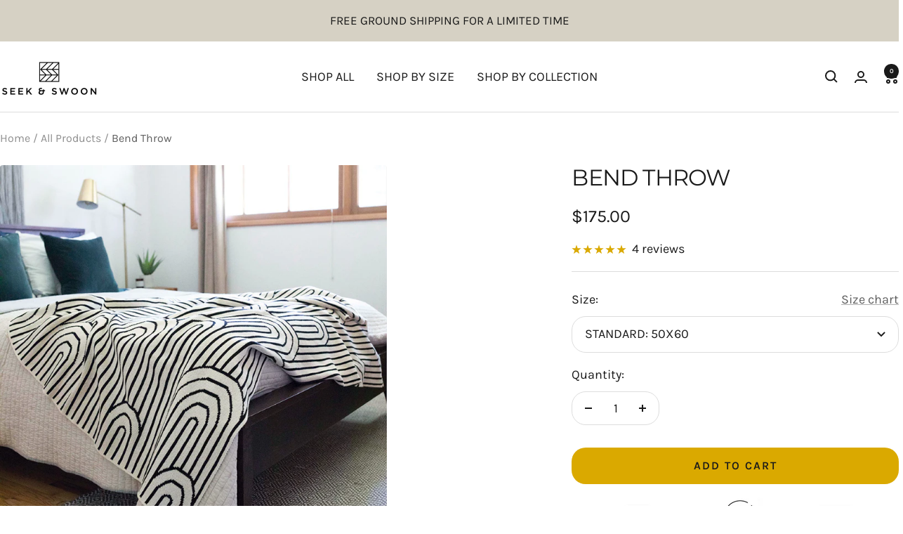

--- FILE ---
content_type: text/html; charset=utf-8
request_url: https://www.seekandswoon.com/collections/all-retail/products/bend-throw
body_size: 49932
content:
<!doctype html><html class="no-js" lang="en" dir="ltr">
  <head>
    <meta charset="utf-8">
    <meta name="viewport" content="width=device-width, initial-scale=1.0, height=device-height, minimum-scale=1.0, maximum-scale=1.0">
    <meta name="theme-color" content="#ffffff">

    <title>Bend Throw Blanket | Seek &amp; Swoon | Cozy Modern Boho Rainbow</title><meta name="description" content="Add a touch of style and comfort to your space with our Bend Throw Blanket. Inspired by Bend, Oregon&#39;s landscape and made from premium materials, this throw is the perfect choice for any home. Shop now!"><link rel="canonical" href="https://www.seekandswoon.com/products/bend-throw"><link rel="shortcut icon" href="//www.seekandswoon.com/cdn/shop/files/bug-large_d098766c-1cee-4964-9f96-3053e07e2c0a.png?v=1684780616&width=96" type="image/png"><link rel="preconnect" href="https://cdn.shopify.com">
    <link rel="dns-prefetch" href="https://productreviews.shopifycdn.com">
    <link rel="dns-prefetch" href="https://www.google-analytics.com"><link rel="preconnect" href="https://fonts.shopifycdn.com" crossorigin><link rel="preload" as="style" href="//www.seekandswoon.com/cdn/shop/t/102/assets/theme.css?v=43061268934026934601764187145">
    <link rel="preload" as="script" href="//www.seekandswoon.com/cdn/shop/t/102/assets/vendor.js?v=32643890569905814191762469751">
    <link rel="preload" as="script" href="//www.seekandswoon.com/cdn/shop/t/102/assets/theme.js?v=182117619054825974541764100398"><link rel="preload" as="fetch" href="/products/bend-throw.js" crossorigin><link rel="preload" as="script" href="//www.seekandswoon.com/cdn/shop/t/102/assets/flickity.js?v=176646718982628074891762469747"><meta property="og:type" content="product">
  <meta property="og:title" content="Bend Throw">
  <meta property="product:price:amount" content="175.00">
  <meta property="product:price:currency" content="USD">
  <meta property="product:availability" content="in stock"><meta property="og:image" content="http://www.seekandswoon.com/cdn/shop/files/bend11.jpg?v=1741204049&width=1024">
  <meta property="og:image:secure_url" content="https://www.seekandswoon.com/cdn/shop/files/bend11.jpg?v=1741204049&width=1024">
  <meta property="og:image:width" content="1080">
  <meta property="og:image:height" content="1080"><meta property="og:description" content="Add a touch of style and comfort to your space with our Bend Throw Blanket. Inspired by Bend, Oregon&#39;s landscape and made from premium materials, this throw is the perfect choice for any home. Shop now!"><meta property="og:url" content="https://www.seekandswoon.com/products/bend-throw">
<meta property="og:site_name" content="Seek &amp; Swoon"><meta name="twitter:card" content="summary"><meta name="twitter:title" content="Bend Throw">
  <meta name="twitter:description" content="Escape to Central Oregon&#39;s high desert with the Bend Throw, inspired by the charming town of Bend. Here, Ponderosa pine forests mingle with junipers, sagebrush, and bitterbrush, fading seamlessly into the arid landscape. Featuring a boho rainbow design in a refined, minimalist color palette, this throw beautifully reflects the mountains, trails, and the modern rustic charm of this Pacific Northwest treasure."><meta name="twitter:image" content="https://www.seekandswoon.com/cdn/shop/files/bend11.jpg?v=1741204049&width=1200">
  <meta name="twitter:image:alt" content="">
    <script type="application/ld+json">{"@context":"http:\/\/schema.org\/","@id":"\/products\/bend-throw#product","@type":"ProductGroup","brand":{"@type":"Brand","name":"Seek \u0026 Swoon"},"category":"Blankets","description":"Escape to Central Oregon's high desert with the Bend Throw, inspired by the charming town of Bend. Here, Ponderosa pine forests mingle with junipers, sagebrush, and bitterbrush, fading seamlessly into the arid landscape. Featuring a boho rainbow design in a refined, minimalist color palette, this throw beautifully reflects the mountains, trails, and the modern rustic charm of this Pacific Northwest treasure.","hasVariant":[{"@id":"\/products\/bend-throw?variant=44736395444388#variant","@type":"Product","image":"https:\/\/www.seekandswoon.com\/cdn\/shop\/files\/bend11.jpg?v=1741204049\u0026width=1920","name":"Bend Throw - standard: 50x60","offers":{"@id":"\/products\/bend-throw?variant=44736395444388#offer","@type":"Offer","availability":"http:\/\/schema.org\/InStock","price":"175.00","priceCurrency":"USD","url":"https:\/\/www.seekandswoon.com\/products\/bend-throw?variant=44736395444388"},"sku":"SK-111062"},{"@id":"\/products\/bend-throw?variant=44736395477156#variant","@type":"Product","image":"https:\/\/www.seekandswoon.com\/cdn\/shop\/files\/bend9.jpg?v=1741204049\u0026width=1920","name":"Bend Throw - large: 60x80","offers":{"@id":"\/products\/bend-throw?variant=44736395477156#offer","@type":"Offer","availability":"http:\/\/schema.org\/InStock","price":"230.00","priceCurrency":"USD","url":"https:\/\/www.seekandswoon.com\/products\/bend-throw?variant=44736395477156"},"sku":"SK-222062"}],"name":"Bend Throw","productGroupID":"8174528594084","url":"https:\/\/www.seekandswoon.com\/products\/bend-throw"}</script><script type="application/ld+json">
  {
    "@context": "https://schema.org",
    "@type": "BreadcrumbList",
    "itemListElement": [{
        "@type": "ListItem",
        "position": 1,
        "name": "Home",
        "item": "https://www.seekandswoon.com"
      },{
            "@type": "ListItem",
            "position": 2,
            "name": "All Products",
            "item": "https://www.seekandswoon.com/collections/all-retail"
          }, {
            "@type": "ListItem",
            "position": 3,
            "name": "Bend Throw",
            "item": "https://www.seekandswoon.com/products/bend-throw"
          }]
  }
</script>
    <link rel="preload" href="//www.seekandswoon.com/cdn/fonts/montserrat/montserrat_n4.81949fa0ac9fd2021e16436151e8eaa539321637.woff2" as="font" type="font/woff2" crossorigin><link rel="preload" href="//www.seekandswoon.com/cdn/fonts/karla/karla_n4.40497e07df527e6a50e58fb17ef1950c72f3e32c.woff2" as="font" type="font/woff2" crossorigin><style>
  /* Typography (heading) */
  @font-face {
  font-family: Montserrat;
  font-weight: 400;
  font-style: normal;
  font-display: swap;
  src: url("//www.seekandswoon.com/cdn/fonts/montserrat/montserrat_n4.81949fa0ac9fd2021e16436151e8eaa539321637.woff2") format("woff2"),
       url("//www.seekandswoon.com/cdn/fonts/montserrat/montserrat_n4.a6c632ca7b62da89c3594789ba828388aac693fe.woff") format("woff");
}

@font-face {
  font-family: Montserrat;
  font-weight: 400;
  font-style: italic;
  font-display: swap;
  src: url("//www.seekandswoon.com/cdn/fonts/montserrat/montserrat_i4.5a4ea298b4789e064f62a29aafc18d41f09ae59b.woff2") format("woff2"),
       url("//www.seekandswoon.com/cdn/fonts/montserrat/montserrat_i4.072b5869c5e0ed5b9d2021e4c2af132e16681ad2.woff") format("woff");
}

/* Typography (body) */
  @font-face {
  font-family: Karla;
  font-weight: 400;
  font-style: normal;
  font-display: swap;
  src: url("//www.seekandswoon.com/cdn/fonts/karla/karla_n4.40497e07df527e6a50e58fb17ef1950c72f3e32c.woff2") format("woff2"),
       url("//www.seekandswoon.com/cdn/fonts/karla/karla_n4.e9f6f9de321061073c6bfe03c28976ba8ce6ee18.woff") format("woff");
}

@font-face {
  font-family: Karla;
  font-weight: 400;
  font-style: italic;
  font-display: swap;
  src: url("//www.seekandswoon.com/cdn/fonts/karla/karla_i4.2086039c16bcc3a78a72a2f7b471e3c4a7f873a6.woff2") format("woff2"),
       url("//www.seekandswoon.com/cdn/fonts/karla/karla_i4.7b9f59841a5960c16fa2a897a0716c8ebb183221.woff") format("woff");
}

@font-face {
  font-family: Karla;
  font-weight: 600;
  font-style: normal;
  font-display: swap;
  src: url("//www.seekandswoon.com/cdn/fonts/karla/karla_n6.11d2ca9baa9358585c001bdea96cf4efec1c541a.woff2") format("woff2"),
       url("//www.seekandswoon.com/cdn/fonts/karla/karla_n6.f61bdbc760ad3ce235abbf92fc104026b8312806.woff") format("woff");
}

@font-face {
  font-family: Karla;
  font-weight: 600;
  font-style: italic;
  font-display: swap;
  src: url("//www.seekandswoon.com/cdn/fonts/karla/karla_i6.a7635423ab3dadf279bd83cab7821e04a762f0d7.woff2") format("woff2"),
       url("//www.seekandswoon.com/cdn/fonts/karla/karla_i6.93523748a53c3e2305eb638d2279e8634a22c25f.woff") format("woff");
}

:root {--heading-color: 26, 26, 26;
    --text-color: 26, 26, 26;
    --background: 255, 255, 255;
    --secondary-background: 245, 241, 236;
    --border-color: 221, 221, 221;
    --border-color-darker: 163, 163, 163;
    --success-color: 46, 158, 123;
    --success-background: 213, 236, 229;
    --error-color: 222, 42, 42;
    --error-background: 253, 240, 240;
    --primary-button-background: 218, 169, 0;
    --primary-button-text-color: 26, 26, 26;
    --secondary-button-background: 218, 169, 0;
    --secondary-button-text-color: 26, 26, 26;
    --product-star-rating: 218, 169, 0;
    --product-on-sale-accent: 222, 42, 42;
    --product-sold-out-accent: 64, 93, 230;
    --product-custom-label-background: 64, 93, 230;
    --product-custom-label-text-color: 255, 255, 255;
    --product-custom-label-2-background: 243, 229, 182;
    --product-custom-label-2-text-color: 0, 0, 0;
    --product-low-stock-text-color: 222, 42, 42;
    --product-in-stock-text-color: 218, 169, 0;
    --loading-bar-background: 26, 26, 26;

    /* We duplicate some "base" colors as root colors, which is useful to use on drawer elements or popover without. Those should not be overridden to avoid issues */
    --root-heading-color: 26, 26, 26;
    --root-text-color: 26, 26, 26;
    --root-background: 255, 255, 255;
    --root-border-color: 221, 221, 221;
    --root-primary-button-background: 218, 169, 0;
    --root-primary-button-text-color: 26, 26, 26;

    --base-font-size: 18px;
    --heading-font-family: Montserrat, sans-serif;
    --heading-font-weight: 400;
    --heading-font-style: normal;
    --heading-text-transform: uppercase;
    --text-font-family: Karla, sans-serif;
    --text-font-weight: 400;
    --text-font-style: normal;
    --text-font-bold-weight: 600;

    /* Typography (font size) */
    --heading-xxsmall-font-size: 10px;
    --heading-xsmall-font-size: 10px;
    --heading-small-font-size: 11px;
    --heading-large-font-size: 32px;
    --heading-h1-font-size: 32px;
    --heading-h2-font-size: 28px;
    --heading-h3-font-size: 26px;
    --heading-h4-font-size: 22px;
    --heading-h5-font-size: 18px;
    --heading-h6-font-size: 16px;

    /* Control the look and feel of the theme by changing radius of various elements */
    --button-border-radius: 20px;
    --block-border-radius: 8px;
    --block-border-radius-reduced: 4px;
    --color-swatch-border-radius: 100%;

    /* Button size */
    --button-height: 48px;
    --button-small-height: 40px;

    /* Form related */
    --form-input-field-height: 48px;
    --form-input-gap: 16px;
    --form-submit-margin: 24px;

    /* Product listing related variables */
    --product-list-block-spacing: 32px;

    /* Video related */
    --play-button-background: 255, 255, 255;
    --play-button-arrow: 26, 26, 26;

    /* RTL support */
    --transform-logical-flip: 1;
    --transform-origin-start: left;
    --transform-origin-end: right;

    /* Other */
    --zoom-cursor-svg-url: url(//www.seekandswoon.com/cdn/shop/t/102/assets/zoom-cursor.svg?v=492403297596871681762469764);
    --arrow-right-svg-url: url(//www.seekandswoon.com/cdn/shop/t/102/assets/arrow-right.svg?v=88946934944805437251762469764);
    --arrow-left-svg-url: url(//www.seekandswoon.com/cdn/shop/t/102/assets/arrow-left.svg?v=112457598847827652331762469764);

    /* Some useful variables that we can reuse in our CSS. Some explanation are needed for some of them:
       - container-max-width-minus-gutters: represents the container max width without the edge gutters
       - container-outer-width: considering the screen width, represent all the space outside the container
       - container-outer-margin: same as container-outer-width but get set to 0 inside a container
       - container-inner-width: the effective space inside the container (minus gutters)
       - grid-column-width: represents the width of a single column of the grid
       - vertical-breather: this is a variable that defines the global "spacing" between sections, and inside the section
                            to create some "breath" and minimum spacing
     */
    --container-max-width: 1600px;
    --container-gutter: 24px;
    --container-max-width-minus-gutters: calc(var(--container-max-width) - (var(--container-gutter)) * 2);
    --container-outer-width: max(calc((100vw - var(--container-max-width-minus-gutters)) / 2), var(--container-gutter));
    --container-outer-margin: var(--container-outer-width);
    --container-inner-width: calc(100vw - var(--container-outer-width) * 2);

    --grid-column-count: 10;
    --grid-gap: 24px;
    --grid-column-width: calc((100vw - var(--container-outer-width) * 2 - var(--grid-gap) * (var(--grid-column-count) - 1)) / var(--grid-column-count));

    --vertical-breather: 36px;
    --vertical-breather-tight: 36px;

    /* Shopify related variables */
    --payment-terms-background-color: #ffffff;
  }

  @media screen and (min-width: 741px) {
    :root {
      --container-gutter: 40px;
      --grid-column-count: 20;
      --vertical-breather: 48px;
      --vertical-breather-tight: 48px;

      /* Typography (font size) */
      --heading-xsmall-font-size: 11px;
      --heading-small-font-size: 12px;
      --heading-large-font-size: 48px;
      --heading-h1-font-size: 48px;
      --heading-h2-font-size: 36px;
      --heading-h3-font-size: 30px;
      --heading-h4-font-size: 22px;
      --heading-h5-font-size: 18px;
      --heading-h6-font-size: 16px;

      /* Form related */
      --form-input-field-height: 52px;
      --form-submit-margin: 32px;

      /* Button size */
      --button-height: 52px;
      --button-small-height: 44px;
    }
  }

  @media screen and (min-width: 1200px) {
    :root {
      --vertical-breather: 64px;
      --vertical-breather-tight: 48px;
      --product-list-block-spacing: 48px;

      /* Typography */
      --heading-large-font-size: 58px;
      --heading-h1-font-size: 50px;
      --heading-h2-font-size: 44px;
      --heading-h3-font-size: 32px;
      --heading-h4-font-size: 26px;
      --heading-h5-font-size: 22px;
      --heading-h6-font-size: 16px;
    }
  }

  @media screen and (min-width: 1600px) {
    :root {
      --vertical-breather: 64px;
      --vertical-breather-tight: 48px;
    }
  }
</style>
    <script>
  // This allows to expose several variables to the global scope, to be used in scripts
  window.themeVariables = {
    settings: {
      direction: "ltr",
      pageType: "product",
      cartCount: 0,
      moneyFormat: "${{amount}}",
      moneyWithCurrencyFormat: "${{amount}} USD",
      showVendor: false,
      discountMode: "saving",
      currencyCodeEnabled: false,
      cartType: "drawer",
      cartCurrency: "USD",
      mobileZoomFactor: 2.5
    },

    routes: {
      host: "www.seekandswoon.com",
      rootUrl: "\/",
      rootUrlWithoutSlash: '',
      cartUrl: "\/cart",
      cartAddUrl: "\/cart\/add",
      cartChangeUrl: "\/cart\/change",
      searchUrl: "\/search",
      predictiveSearchUrl: "\/search\/suggest",
      productRecommendationsUrl: "\/recommendations\/products"
    },

    strings: {
      accessibilityDelete: "Delete",
      accessibilityClose: "Close",
      collectionSoldOut: "Sold out",
      collectionDiscount: "Save @savings@",
      productSalePrice: "Sale price",
      productRegularPrice: "Regular price",
      productFormUnavailable: "Out of Stock",
      productFormSoldOut: "Sold out",
      productFormPreOrder: "Pre-order",
      productFormAddToCart: "Add to cart",
      searchNoResults: "No results could be found.",
      searchNewSearch: "New search",
      searchProducts: "Products",
      searchArticles: "Journal",
      searchPages: "Pages",
      searchCollections: "Collections",
      cartViewCart: "View cart",
      cartItemAdded: "Item added to your cart!",
      cartItemAddedShort: "Added to your cart!",
      cartAddOrderNote: "Add gift note",
      cartEditOrderNote: "Edit order note",
      shippingEstimatorNoResults: "Sorry, we do not ship to your address.",
      shippingEstimatorOneResult: "There is one shipping rate for your address:",
      shippingEstimatorMultipleResults: "There are several shipping rates for your address:",
      shippingEstimatorError: "One or more error occurred while retrieving shipping rates:"
    },

    libs: {
      flickity: "\/\/www.seekandswoon.com\/cdn\/shop\/t\/102\/assets\/flickity.js?v=176646718982628074891762469747",
      photoswipe: "\/\/www.seekandswoon.com\/cdn\/shop\/t\/102\/assets\/photoswipe.js?v=132268647426145925301762469748",
      qrCode: "\/\/www.seekandswoon.com\/cdn\/shopifycloud\/storefront\/assets\/themes_support\/vendor\/qrcode-3f2b403b.js"
    },

    breakpoints: {
      phone: 'screen and (max-width: 740px)',
      tablet: 'screen and (min-width: 741px) and (max-width: 999px)',
      tabletAndUp: 'screen and (min-width: 741px)',
      pocket: 'screen and (max-width: 999px)',
      lap: 'screen and (min-width: 1000px) and (max-width: 1199px)',
      lapAndUp: 'screen and (min-width: 1000px)',
      desktop: 'screen and (min-width: 1200px)',
      wide: 'screen and (min-width: 1400px)'
    }
  };

  window.addEventListener('pageshow', async () => {
    const cartContent = await (await fetch(`${window.themeVariables.routes.cartUrl}.js`, {cache: 'reload'})).json();
    document.documentElement.dispatchEvent(new CustomEvent('cart:refresh', {detail: {cart: cartContent}}));
  });

  if ('noModule' in HTMLScriptElement.prototype) {
    // Old browsers (like IE) that does not support module will be considered as if not executing JS at all
    document.documentElement.className = document.documentElement.className.replace('no-js', 'js');

    requestAnimationFrame(() => {
      const viewportHeight = (window.visualViewport ? window.visualViewport.height : document.documentElement.clientHeight);
      document.documentElement.style.setProperty('--window-height',viewportHeight + 'px');
    });
  }// We save the product ID in local storage to be eventually used for recently viewed section
    try {
      const items = JSON.parse(localStorage.getItem('theme:recently-viewed-products') || '[]');

      // We check if the current product already exists, and if it does not, we add it at the start
      if (!items.includes(8174528594084)) {
        items.unshift(8174528594084);
      }

      localStorage.setItem('theme:recently-viewed-products', JSON.stringify(items.slice(0, 20)));
    } catch (e) {
      // Safari in private mode does not allow setting item, we silently fail
    }</script>

    <link rel="stylesheet" href="//www.seekandswoon.com/cdn/shop/t/102/assets/theme.css?v=43061268934026934601764187145">

    <script src="//www.seekandswoon.com/cdn/shop/t/102/assets/vendor.js?v=32643890569905814191762469751" defer></script>
    <script src="//www.seekandswoon.com/cdn/shop/t/102/assets/theme.js?v=182117619054825974541764100398" defer></script>
    <script src="//www.seekandswoon.com/cdn/shop/t/102/assets/custom.js?v=27414015763586132001762469746" defer></script>

    <script>window.performance && window.performance.mark && window.performance.mark('shopify.content_for_header.start');</script><meta name="google-site-verification" content="DwPdxZA6UY9RNAsN0gZHomnphylcntib3eaq4BffTEo">
<meta id="shopify-digital-wallet" name="shopify-digital-wallet" content="/13779465/digital_wallets/dialog">
<meta name="shopify-checkout-api-token" content="ded44f6be4a6750dd37a6c5fa0e40978">
<meta id="in-context-paypal-metadata" data-shop-id="13779465" data-venmo-supported="false" data-environment="production" data-locale="en_US" data-paypal-v4="true" data-currency="USD">
<link rel="alternate" type="application/json+oembed" href="https://www.seekandswoon.com/products/bend-throw.oembed">
<script async="async" src="/checkouts/internal/preloads.js?locale=en-US"></script>
<link rel="preconnect" href="https://shop.app" crossorigin="anonymous">
<script async="async" src="https://shop.app/checkouts/internal/preloads.js?locale=en-US&shop_id=13779465" crossorigin="anonymous"></script>
<script id="apple-pay-shop-capabilities" type="application/json">{"shopId":13779465,"countryCode":"US","currencyCode":"USD","merchantCapabilities":["supports3DS"],"merchantId":"gid:\/\/shopify\/Shop\/13779465","merchantName":"Seek \u0026 Swoon","requiredBillingContactFields":["postalAddress","email","phone"],"requiredShippingContactFields":["postalAddress","email","phone"],"shippingType":"shipping","supportedNetworks":["visa","masterCard","amex","discover","elo","jcb"],"total":{"type":"pending","label":"Seek \u0026 Swoon","amount":"1.00"},"shopifyPaymentsEnabled":true,"supportsSubscriptions":true}</script>
<script id="shopify-features" type="application/json">{"accessToken":"ded44f6be4a6750dd37a6c5fa0e40978","betas":["rich-media-storefront-analytics"],"domain":"www.seekandswoon.com","predictiveSearch":true,"shopId":13779465,"locale":"en"}</script>
<script>var Shopify = Shopify || {};
Shopify.shop = "seek-swoon.myshopify.com";
Shopify.locale = "en";
Shopify.currency = {"active":"USD","rate":"1.0"};
Shopify.country = "US";
Shopify.theme = {"name":"SWOON [25-11-06] USPs mobile grid","id":176125411492,"schema_name":"Focal","schema_version":"12.6.1","theme_store_id":null,"role":"main"};
Shopify.theme.handle = "null";
Shopify.theme.style = {"id":null,"handle":null};
Shopify.cdnHost = "www.seekandswoon.com/cdn";
Shopify.routes = Shopify.routes || {};
Shopify.routes.root = "/";</script>
<script type="module">!function(o){(o.Shopify=o.Shopify||{}).modules=!0}(window);</script>
<script>!function(o){function n(){var o=[];function n(){o.push(Array.prototype.slice.apply(arguments))}return n.q=o,n}var t=o.Shopify=o.Shopify||{};t.loadFeatures=n(),t.autoloadFeatures=n()}(window);</script>
<script>
  window.ShopifyPay = window.ShopifyPay || {};
  window.ShopifyPay.apiHost = "shop.app\/pay";
  window.ShopifyPay.redirectState = null;
</script>
<script id="shop-js-analytics" type="application/json">{"pageType":"product"}</script>
<script defer="defer" async type="module" src="//www.seekandswoon.com/cdn/shopifycloud/shop-js/modules/v2/client.init-shop-cart-sync_C5BV16lS.en.esm.js"></script>
<script defer="defer" async type="module" src="//www.seekandswoon.com/cdn/shopifycloud/shop-js/modules/v2/chunk.common_CygWptCX.esm.js"></script>
<script type="module">
  await import("//www.seekandswoon.com/cdn/shopifycloud/shop-js/modules/v2/client.init-shop-cart-sync_C5BV16lS.en.esm.js");
await import("//www.seekandswoon.com/cdn/shopifycloud/shop-js/modules/v2/chunk.common_CygWptCX.esm.js");

  window.Shopify.SignInWithShop?.initShopCartSync?.({"fedCMEnabled":true,"windoidEnabled":true});

</script>
<script>
  window.Shopify = window.Shopify || {};
  if (!window.Shopify.featureAssets) window.Shopify.featureAssets = {};
  window.Shopify.featureAssets['shop-js'] = {"shop-cart-sync":["modules/v2/client.shop-cart-sync_ZFArdW7E.en.esm.js","modules/v2/chunk.common_CygWptCX.esm.js"],"init-fed-cm":["modules/v2/client.init-fed-cm_CmiC4vf6.en.esm.js","modules/v2/chunk.common_CygWptCX.esm.js"],"shop-button":["modules/v2/client.shop-button_tlx5R9nI.en.esm.js","modules/v2/chunk.common_CygWptCX.esm.js"],"shop-cash-offers":["modules/v2/client.shop-cash-offers_DOA2yAJr.en.esm.js","modules/v2/chunk.common_CygWptCX.esm.js","modules/v2/chunk.modal_D71HUcav.esm.js"],"init-windoid":["modules/v2/client.init-windoid_sURxWdc1.en.esm.js","modules/v2/chunk.common_CygWptCX.esm.js"],"shop-toast-manager":["modules/v2/client.shop-toast-manager_ClPi3nE9.en.esm.js","modules/v2/chunk.common_CygWptCX.esm.js"],"init-shop-email-lookup-coordinator":["modules/v2/client.init-shop-email-lookup-coordinator_B8hsDcYM.en.esm.js","modules/v2/chunk.common_CygWptCX.esm.js"],"init-shop-cart-sync":["modules/v2/client.init-shop-cart-sync_C5BV16lS.en.esm.js","modules/v2/chunk.common_CygWptCX.esm.js"],"avatar":["modules/v2/client.avatar_BTnouDA3.en.esm.js"],"pay-button":["modules/v2/client.pay-button_FdsNuTd3.en.esm.js","modules/v2/chunk.common_CygWptCX.esm.js"],"init-customer-accounts":["modules/v2/client.init-customer-accounts_DxDtT_ad.en.esm.js","modules/v2/client.shop-login-button_C5VAVYt1.en.esm.js","modules/v2/chunk.common_CygWptCX.esm.js","modules/v2/chunk.modal_D71HUcav.esm.js"],"init-shop-for-new-customer-accounts":["modules/v2/client.init-shop-for-new-customer-accounts_ChsxoAhi.en.esm.js","modules/v2/client.shop-login-button_C5VAVYt1.en.esm.js","modules/v2/chunk.common_CygWptCX.esm.js","modules/v2/chunk.modal_D71HUcav.esm.js"],"shop-login-button":["modules/v2/client.shop-login-button_C5VAVYt1.en.esm.js","modules/v2/chunk.common_CygWptCX.esm.js","modules/v2/chunk.modal_D71HUcav.esm.js"],"init-customer-accounts-sign-up":["modules/v2/client.init-customer-accounts-sign-up_CPSyQ0Tj.en.esm.js","modules/v2/client.shop-login-button_C5VAVYt1.en.esm.js","modules/v2/chunk.common_CygWptCX.esm.js","modules/v2/chunk.modal_D71HUcav.esm.js"],"shop-follow-button":["modules/v2/client.shop-follow-button_Cva4Ekp9.en.esm.js","modules/v2/chunk.common_CygWptCX.esm.js","modules/v2/chunk.modal_D71HUcav.esm.js"],"checkout-modal":["modules/v2/client.checkout-modal_BPM8l0SH.en.esm.js","modules/v2/chunk.common_CygWptCX.esm.js","modules/v2/chunk.modal_D71HUcav.esm.js"],"lead-capture":["modules/v2/client.lead-capture_Bi8yE_yS.en.esm.js","modules/v2/chunk.common_CygWptCX.esm.js","modules/v2/chunk.modal_D71HUcav.esm.js"],"shop-login":["modules/v2/client.shop-login_D6lNrXab.en.esm.js","modules/v2/chunk.common_CygWptCX.esm.js","modules/v2/chunk.modal_D71HUcav.esm.js"],"payment-terms":["modules/v2/client.payment-terms_CZxnsJam.en.esm.js","modules/v2/chunk.common_CygWptCX.esm.js","modules/v2/chunk.modal_D71HUcav.esm.js"]};
</script>
<script>(function() {
  var isLoaded = false;
  function asyncLoad() {
    if (isLoaded) return;
    isLoaded = true;
    var urls = ["https:\/\/static.shareasale.com\/json\/shopify\/shareasale-tracking.js?sasmid=115474\u0026ssmtid=59347\u0026shop=seek-swoon.myshopify.com"];
    for (var i = 0; i < urls.length; i++) {
      var s = document.createElement('script');
      s.type = 'text/javascript';
      s.async = true;
      s.src = urls[i];
      var x = document.getElementsByTagName('script')[0];
      x.parentNode.insertBefore(s, x);
    }
  };
  if(window.attachEvent) {
    window.attachEvent('onload', asyncLoad);
  } else {
    window.addEventListener('load', asyncLoad, false);
  }
})();</script>
<script id="__st">var __st={"a":13779465,"offset":-28800,"reqid":"312a5383-f522-4dca-8d74-9bb234c1e1a8-1768757062","pageurl":"www.seekandswoon.com\/collections\/all-retail\/products\/bend-throw","u":"0124fb007de7","p":"product","rtyp":"product","rid":8174528594084};</script>
<script>window.ShopifyPaypalV4VisibilityTracking = true;</script>
<script id="captcha-bootstrap">!function(){'use strict';const t='contact',e='account',n='new_comment',o=[[t,t],['blogs',n],['comments',n],[t,'customer']],c=[[e,'customer_login'],[e,'guest_login'],[e,'recover_customer_password'],[e,'create_customer']],r=t=>t.map((([t,e])=>`form[action*='/${t}']:not([data-nocaptcha='true']) input[name='form_type'][value='${e}']`)).join(','),a=t=>()=>t?[...document.querySelectorAll(t)].map((t=>t.form)):[];function s(){const t=[...o],e=r(t);return a(e)}const i='password',u='form_key',d=['recaptcha-v3-token','g-recaptcha-response','h-captcha-response',i],f=()=>{try{return window.sessionStorage}catch{return}},m='__shopify_v',_=t=>t.elements[u];function p(t,e,n=!1){try{const o=window.sessionStorage,c=JSON.parse(o.getItem(e)),{data:r}=function(t){const{data:e,action:n}=t;return t[m]||n?{data:e,action:n}:{data:t,action:n}}(c);for(const[e,n]of Object.entries(r))t.elements[e]&&(t.elements[e].value=n);n&&o.removeItem(e)}catch(o){console.error('form repopulation failed',{error:o})}}const l='form_type',E='cptcha';function T(t){t.dataset[E]=!0}const w=window,h=w.document,L='Shopify',v='ce_forms',y='captcha';let A=!1;((t,e)=>{const n=(g='f06e6c50-85a8-45c8-87d0-21a2b65856fe',I='https://cdn.shopify.com/shopifycloud/storefront-forms-hcaptcha/ce_storefront_forms_captcha_hcaptcha.v1.5.2.iife.js',D={infoText:'Protected by hCaptcha',privacyText:'Privacy',termsText:'Terms'},(t,e,n)=>{const o=w[L][v],c=o.bindForm;if(c)return c(t,g,e,D).then(n);var r;o.q.push([[t,g,e,D],n]),r=I,A||(h.body.append(Object.assign(h.createElement('script'),{id:'captcha-provider',async:!0,src:r})),A=!0)});var g,I,D;w[L]=w[L]||{},w[L][v]=w[L][v]||{},w[L][v].q=[],w[L][y]=w[L][y]||{},w[L][y].protect=function(t,e){n(t,void 0,e),T(t)},Object.freeze(w[L][y]),function(t,e,n,w,h,L){const[v,y,A,g]=function(t,e,n){const i=e?o:[],u=t?c:[],d=[...i,...u],f=r(d),m=r(i),_=r(d.filter((([t,e])=>n.includes(e))));return[a(f),a(m),a(_),s()]}(w,h,L),I=t=>{const e=t.target;return e instanceof HTMLFormElement?e:e&&e.form},D=t=>v().includes(t);t.addEventListener('submit',(t=>{const e=I(t);if(!e)return;const n=D(e)&&!e.dataset.hcaptchaBound&&!e.dataset.recaptchaBound,o=_(e),c=g().includes(e)&&(!o||!o.value);(n||c)&&t.preventDefault(),c&&!n&&(function(t){try{if(!f())return;!function(t){const e=f();if(!e)return;const n=_(t);if(!n)return;const o=n.value;o&&e.removeItem(o)}(t);const e=Array.from(Array(32),(()=>Math.random().toString(36)[2])).join('');!function(t,e){_(t)||t.append(Object.assign(document.createElement('input'),{type:'hidden',name:u})),t.elements[u].value=e}(t,e),function(t,e){const n=f();if(!n)return;const o=[...t.querySelectorAll(`input[type='${i}']`)].map((({name:t})=>t)),c=[...d,...o],r={};for(const[a,s]of new FormData(t).entries())c.includes(a)||(r[a]=s);n.setItem(e,JSON.stringify({[m]:1,action:t.action,data:r}))}(t,e)}catch(e){console.error('failed to persist form',e)}}(e),e.submit())}));const S=(t,e)=>{t&&!t.dataset[E]&&(n(t,e.some((e=>e===t))),T(t))};for(const o of['focusin','change'])t.addEventListener(o,(t=>{const e=I(t);D(e)&&S(e,y())}));const B=e.get('form_key'),M=e.get(l),P=B&&M;t.addEventListener('DOMContentLoaded',(()=>{const t=y();if(P)for(const e of t)e.elements[l].value===M&&p(e,B);[...new Set([...A(),...v().filter((t=>'true'===t.dataset.shopifyCaptcha))])].forEach((e=>S(e,t)))}))}(h,new URLSearchParams(w.location.search),n,t,e,['guest_login'])})(!0,!0)}();</script>
<script integrity="sha256-4kQ18oKyAcykRKYeNunJcIwy7WH5gtpwJnB7kiuLZ1E=" data-source-attribution="shopify.loadfeatures" defer="defer" src="//www.seekandswoon.com/cdn/shopifycloud/storefront/assets/storefront/load_feature-a0a9edcb.js" crossorigin="anonymous"></script>
<script crossorigin="anonymous" defer="defer" src="//www.seekandswoon.com/cdn/shopifycloud/storefront/assets/shopify_pay/storefront-65b4c6d7.js?v=20250812"></script>
<script data-source-attribution="shopify.dynamic_checkout.dynamic.init">var Shopify=Shopify||{};Shopify.PaymentButton=Shopify.PaymentButton||{isStorefrontPortableWallets:!0,init:function(){window.Shopify.PaymentButton.init=function(){};var t=document.createElement("script");t.src="https://www.seekandswoon.com/cdn/shopifycloud/portable-wallets/latest/portable-wallets.en.js",t.type="module",document.head.appendChild(t)}};
</script>
<script data-source-attribution="shopify.dynamic_checkout.buyer_consent">
  function portableWalletsHideBuyerConsent(e){var t=document.getElementById("shopify-buyer-consent"),n=document.getElementById("shopify-subscription-policy-button");t&&n&&(t.classList.add("hidden"),t.setAttribute("aria-hidden","true"),n.removeEventListener("click",e))}function portableWalletsShowBuyerConsent(e){var t=document.getElementById("shopify-buyer-consent"),n=document.getElementById("shopify-subscription-policy-button");t&&n&&(t.classList.remove("hidden"),t.removeAttribute("aria-hidden"),n.addEventListener("click",e))}window.Shopify?.PaymentButton&&(window.Shopify.PaymentButton.hideBuyerConsent=portableWalletsHideBuyerConsent,window.Shopify.PaymentButton.showBuyerConsent=portableWalletsShowBuyerConsent);
</script>
<script data-source-attribution="shopify.dynamic_checkout.cart.bootstrap">document.addEventListener("DOMContentLoaded",(function(){function t(){return document.querySelector("shopify-accelerated-checkout-cart, shopify-accelerated-checkout")}if(t())Shopify.PaymentButton.init();else{new MutationObserver((function(e,n){t()&&(Shopify.PaymentButton.init(),n.disconnect())})).observe(document.body,{childList:!0,subtree:!0})}}));
</script>
<link id="shopify-accelerated-checkout-styles" rel="stylesheet" media="screen" href="https://www.seekandswoon.com/cdn/shopifycloud/portable-wallets/latest/accelerated-checkout-backwards-compat.css" crossorigin="anonymous">
<style id="shopify-accelerated-checkout-cart">
        #shopify-buyer-consent {
  margin-top: 1em;
  display: inline-block;
  width: 100%;
}

#shopify-buyer-consent.hidden {
  display: none;
}

#shopify-subscription-policy-button {
  background: none;
  border: none;
  padding: 0;
  text-decoration: underline;
  font-size: inherit;
  cursor: pointer;
}

#shopify-subscription-policy-button::before {
  box-shadow: none;
}

      </style>

<script>window.performance && window.performance.mark && window.performance.mark('shopify.content_for_header.end');</script>

    <script>(function(w,d,t,r,u){var f,n,i;w[u]=w[u]||[],f=function(){var o={ti:"97152912", enableAutoSpaTracking: true};o.q=w[u],w[u]=new UET(o),w[u].push("pageLoad")},n=d.createElement(t),n.src=r,n.async=1,n.onload=n.onreadystatechange=function(){var s=this.readyState;s&&s!=="loaded"&&s!=="complete"||(f(),n.onload=n.onreadystatechange=null)},i=d.getElementsByTagName(t)[0],i.parentNode.insertBefore(n,i)})(window,document,"script","//bat.bing.com/bat.js","uetq");</script> 
    <script type="text/javascript">
        (function(c,l,a,r,i,t,y){
            c[a]=c[a]||function(){(c[a].q=c[a].q||[]).push(arguments)};
            t=l.createElement(r);t.async=1;t.src="https://www.clarity.ms/tag/"+i;
            y=l.getElementsByTagName(r)[0];y.parentNode.insertBefore(t,y);
        })(window, document, "clarity", "script", "rk6tpgarw3");
    </script>
  <!-- BEGIN app block: shopify://apps/judge-me-reviews/blocks/judgeme_core/61ccd3b1-a9f2-4160-9fe9-4fec8413e5d8 --><!-- Start of Judge.me Core -->






<link rel="dns-prefetch" href="https://cdnwidget.judge.me">
<link rel="dns-prefetch" href="https://cdn.judge.me">
<link rel="dns-prefetch" href="https://cdn1.judge.me">
<link rel="dns-prefetch" href="https://api.judge.me">

<script data-cfasync='false' class='jdgm-settings-script'>window.jdgmSettings={"pagination":5,"disable_web_reviews":false,"badge_no_review_text":"No reviews","badge_n_reviews_text":"{{ n }} review/reviews","hide_badge_preview_if_no_reviews":true,"badge_hide_text":false,"enforce_center_preview_badge":false,"widget_title":"Customer Reviews","widget_open_form_text":"Write a review","widget_close_form_text":"Cancel review","widget_refresh_page_text":"Refresh page","widget_summary_text":"Based on {{ number_of_reviews }} review/reviews","widget_no_review_text":"Be the first to write a review","widget_name_field_text":"Display name","widget_verified_name_field_text":"Verified Name (public)","widget_name_placeholder_text":"Display name","widget_required_field_error_text":"This field is required.","widget_email_field_text":"Email address","widget_verified_email_field_text":"Verified Email (private, can not be edited)","widget_email_placeholder_text":"Your email address","widget_email_field_error_text":"Please enter a valid email address.","widget_rating_field_text":"Rating","widget_review_title_field_text":"Review Title","widget_review_title_placeholder_text":"Give your review a title","widget_review_body_field_text":"Review content","widget_review_body_placeholder_text":"Start writing here...","widget_pictures_field_text":"Picture/Video (optional)","widget_submit_review_text":"Submit Review","widget_submit_verified_review_text":"Submit Verified Review","widget_submit_success_msg_with_auto_publish":"Thank you! Please refresh the page in a few moments to see your review. You can remove or edit your review by logging into \u003ca href='https://judge.me/login' target='_blank' rel='nofollow noopener'\u003eJudge.me\u003c/a\u003e","widget_submit_success_msg_no_auto_publish":"Thank you! Your review will be published as soon as it is approved by the shop admin. You can remove or edit your review by logging into \u003ca href='https://judge.me/login' target='_blank' rel='nofollow noopener'\u003eJudge.me\u003c/a\u003e","widget_show_default_reviews_out_of_total_text":"Showing {{ n_reviews_shown }} out of {{ n_reviews }} reviews.","widget_show_all_link_text":"Show all","widget_show_less_link_text":"Show less","widget_author_said_text":"{{ reviewer_name }} said:","widget_days_text":"{{ n }} days ago","widget_weeks_text":"{{ n }} week/weeks ago","widget_months_text":"{{ n }} month/months ago","widget_years_text":"{{ n }} year/years ago","widget_yesterday_text":"Yesterday","widget_today_text":"Today","widget_replied_text":"\u003e\u003e {{ shop_name }} replied:","widget_read_more_text":"Read more","widget_reviewer_name_as_initial":"last_initial","widget_rating_filter_color":"","widget_rating_filter_see_all_text":"See all reviews","widget_sorting_most_recent_text":"Most Recent","widget_sorting_highest_rating_text":"Highest Rating","widget_sorting_lowest_rating_text":"Lowest Rating","widget_sorting_with_pictures_text":"Only Pictures","widget_sorting_most_helpful_text":"Most Helpful","widget_open_question_form_text":"Ask a question","widget_reviews_subtab_text":"Reviews","widget_questions_subtab_text":"Questions","widget_question_label_text":"Question","widget_answer_label_text":"Answer","widget_question_placeholder_text":"Write your question here","widget_submit_question_text":"Submit Question","widget_question_submit_success_text":"Thank you for your question! We will notify you once it gets answered.","verified_badge_text":"Verified","verified_badge_bg_color":"","verified_badge_text_color":"","verified_badge_placement":"left-of-reviewer-name","widget_review_max_height":"","widget_hide_border":false,"widget_social_share":false,"widget_thumb":false,"widget_review_location_show":false,"widget_location_format":"country_iso_code","all_reviews_include_out_of_store_products":true,"all_reviews_out_of_store_text":"(out of store)","all_reviews_pagination":100,"all_reviews_product_name_prefix_text":"about","enable_review_pictures":true,"enable_question_anwser":false,"widget_theme":"","review_date_format":"mm/dd/yyyy","default_sort_method":"most-recent","widget_product_reviews_subtab_text":"Product Reviews","widget_shop_reviews_subtab_text":"Shop Reviews","widget_other_products_reviews_text":"Reviews for other products","widget_store_reviews_subtab_text":"Store reviews","widget_no_store_reviews_text":"This store hasn't received any reviews yet","widget_web_restriction_product_reviews_text":"This product hasn't received any reviews yet","widget_no_items_text":"No items found","widget_show_more_text":"Show more","widget_write_a_store_review_text":"Write a Store Review","widget_other_languages_heading":"Reviews in Other Languages","widget_translate_review_text":"Translate review to {{ language }}","widget_translating_review_text":"Translating...","widget_show_original_translation_text":"Show original ({{ language }})","widget_translate_review_failed_text":"Review couldn't be translated.","widget_translate_review_retry_text":"Retry","widget_translate_review_try_again_later_text":"Try again later","show_product_url_for_grouped_product":false,"widget_sorting_pictures_first_text":"Pictures First","show_pictures_on_all_rev_page_mobile":false,"show_pictures_on_all_rev_page_desktop":false,"floating_tab_hide_mobile_install_preference":false,"floating_tab_button_name":"★ Reviews","floating_tab_title":"What customers are saying","floating_tab_button_color":"","floating_tab_button_background_color":"","floating_tab_url":"","floating_tab_url_enabled":false,"floating_tab_tab_style":"text","all_reviews_text_badge_text":"Customers rate us {{ shop.metafields.judgeme.all_reviews_rating | round: 1 }}/5 based on {{ shop.metafields.judgeme.all_reviews_count }} reviews.","all_reviews_text_badge_text_branded_style":"{{ shop.metafields.judgeme.all_reviews_rating | round: 1 }} out of 5 stars based on {{ shop.metafields.judgeme.all_reviews_count }} reviews","is_all_reviews_text_badge_a_link":false,"show_stars_for_all_reviews_text_badge":false,"all_reviews_text_badge_url":"","all_reviews_text_style":"text","all_reviews_text_color_style":"judgeme_brand_color","all_reviews_text_color":"#108474","all_reviews_text_show_jm_brand":true,"featured_carousel_show_header":false,"featured_carousel_title":"REAL REVIEWS","testimonials_carousel_title":"Customers are saying","videos_carousel_title":"Real customer stories","cards_carousel_title":"Customers are saying","featured_carousel_count_text":"from {{ n }} reviews","featured_carousel_add_link_to_all_reviews_page":true,"featured_carousel_url":"","featured_carousel_show_images":true,"featured_carousel_autoslide_interval":10,"featured_carousel_arrows_on_the_sides":true,"featured_carousel_height":250,"featured_carousel_width":90,"featured_carousel_image_size":500,"featured_carousel_image_height":250,"featured_carousel_arrow_color":"#eeeeee","verified_count_badge_style":"vintage","verified_count_badge_orientation":"horizontal","verified_count_badge_color_style":"judgeme_brand_color","verified_count_badge_color":"#108474","is_verified_count_badge_a_link":false,"verified_count_badge_url":"","verified_count_badge_show_jm_brand":true,"widget_rating_preset_default":5,"widget_first_sub_tab":"product-reviews","widget_show_histogram":true,"widget_histogram_use_custom_color":false,"widget_pagination_use_custom_color":false,"widget_star_use_custom_color":false,"widget_verified_badge_use_custom_color":false,"widget_write_review_use_custom_color":false,"picture_reminder_submit_button":"Upload Pictures","enable_review_videos":true,"mute_video_by_default":false,"widget_sorting_videos_first_text":"Videos First","widget_review_pending_text":"Pending","featured_carousel_items_for_large_screen":3,"social_share_options_order":"Facebook,Twitter","remove_microdata_snippet":true,"disable_json_ld":false,"enable_json_ld_products":false,"preview_badge_show_question_text":false,"preview_badge_no_question_text":"No questions","preview_badge_n_question_text":"{{ number_of_questions }} question/questions","qa_badge_show_icon":false,"qa_badge_position":"same-row","remove_judgeme_branding":true,"widget_add_search_bar":false,"widget_search_bar_placeholder":"Search","widget_sorting_verified_only_text":"Verified only","featured_carousel_theme":"vertical","featured_carousel_show_rating":true,"featured_carousel_show_title":true,"featured_carousel_show_body":true,"featured_carousel_show_date":false,"featured_carousel_show_reviewer":true,"featured_carousel_show_product":true,"featured_carousel_header_background_color":"#108474","featured_carousel_header_text_color":"#ffffff","featured_carousel_name_product_separator":"reviewed","featured_carousel_full_star_background":"#daa900","featured_carousel_empty_star_background":"#dadada","featured_carousel_vertical_theme_background":"#f9fafb","featured_carousel_verified_badge_enable":false,"featured_carousel_verified_badge_color":"#DAA900","featured_carousel_border_style":"round","featured_carousel_review_line_length_limit":3,"featured_carousel_more_reviews_button_text":"Read more reviews","featured_carousel_view_product_button_text":"View product","all_reviews_page_load_reviews_on":"scroll","all_reviews_page_load_more_text":"Load More Reviews","disable_fb_tab_reviews":false,"enable_ajax_cdn_cache":false,"widget_public_name_text":"displayed publicly like","default_reviewer_name":"John Smith","default_reviewer_name_has_non_latin":true,"widget_reviewer_anonymous":"Anonymous","medals_widget_title":"Judge.me Review Medals","medals_widget_background_color":"#f9fafb","medals_widget_position":"footer_all_pages","medals_widget_border_color":"#f9fafb","medals_widget_verified_text_position":"left","medals_widget_use_monochromatic_version":false,"medals_widget_elements_color":"#108474","show_reviewer_avatar":true,"widget_invalid_yt_video_url_error_text":"Not a YouTube video URL","widget_max_length_field_error_text":"Please enter no more than {0} characters.","widget_show_country_flag":false,"widget_show_collected_via_shop_app":true,"widget_verified_by_shop_badge_style":"light","widget_verified_by_shop_text":"Verified by Shop","widget_show_photo_gallery":false,"widget_load_with_code_splitting":true,"widget_ugc_install_preference":false,"widget_ugc_title":"Made by us, Shared by you","widget_ugc_subtitle":"Tag us to see your picture featured in our page","widget_ugc_arrows_color":"#ffffff","widget_ugc_primary_button_text":"Buy Now","widget_ugc_primary_button_background_color":"#108474","widget_ugc_primary_button_text_color":"#ffffff","widget_ugc_primary_button_border_width":"0","widget_ugc_primary_button_border_style":"none","widget_ugc_primary_button_border_color":"#108474","widget_ugc_primary_button_border_radius":"25","widget_ugc_secondary_button_text":"Load More","widget_ugc_secondary_button_background_color":"#ffffff","widget_ugc_secondary_button_text_color":"#108474","widget_ugc_secondary_button_border_width":"2","widget_ugc_secondary_button_border_style":"solid","widget_ugc_secondary_button_border_color":"#108474","widget_ugc_secondary_button_border_radius":"25","widget_ugc_reviews_button_text":"View Reviews","widget_ugc_reviews_button_background_color":"#ffffff","widget_ugc_reviews_button_text_color":"#108474","widget_ugc_reviews_button_border_width":"2","widget_ugc_reviews_button_border_style":"solid","widget_ugc_reviews_button_border_color":"#108474","widget_ugc_reviews_button_border_radius":"25","widget_ugc_reviews_button_link_to":"judgeme-reviews-page","widget_ugc_show_post_date":true,"widget_ugc_max_width":"800","widget_rating_metafield_value_type":true,"widget_primary_color":"#B49323","widget_enable_secondary_color":false,"widget_secondary_color":"#edf5f5","widget_summary_average_rating_text":"{{ average_rating }} out of 5","widget_media_grid_title":"Customer photos \u0026 videos","widget_media_grid_see_more_text":"See more","widget_round_style":false,"widget_show_product_medals":false,"widget_verified_by_judgeme_text":"Verified by Judge.me","widget_show_store_medals":false,"widget_verified_by_judgeme_text_in_store_medals":"Verified by Judge.me","widget_media_field_exceed_quantity_message":"Sorry, we can only accept {{ max_media }} for one review.","widget_media_field_exceed_limit_message":"{{ file_name }} is too large, please select a {{ media_type }} less than {{ size_limit }}MB.","widget_review_submitted_text":"Review Submitted!","widget_question_submitted_text":"Question Submitted!","widget_close_form_text_question":"Cancel","widget_write_your_answer_here_text":"Write your answer here","widget_enabled_branded_link":true,"widget_show_collected_by_judgeme":true,"widget_reviewer_name_color":"","widget_write_review_text_color":"","widget_write_review_bg_color":"","widget_collected_by_judgeme_text":"collected by Judge.me","widget_pagination_type":"standard","widget_load_more_text":"Load More","widget_load_more_color":"#108474","widget_full_review_text":"Full Review","widget_read_more_reviews_text":"Read More Reviews","widget_read_questions_text":"Read Questions","widget_questions_and_answers_text":"Questions \u0026 Answers","widget_verified_by_text":"Verified by","widget_verified_text":"Verified","widget_number_of_reviews_text":"{{ number_of_reviews }} reviews","widget_back_button_text":"Back","widget_next_button_text":"Next","widget_custom_forms_filter_button":"Filters","custom_forms_style":"vertical","widget_show_review_information":false,"how_reviews_are_collected":"How reviews are collected?","widget_show_review_keywords":false,"widget_gdpr_statement":"How we use your data: We'll only contact you about the review you left, and only if necessary. By submitting your review, you agree to Judge.me's \u003ca href='https://judge.me/terms' target='_blank' rel='nofollow noopener'\u003eterms\u003c/a\u003e, \u003ca href='https://judge.me/privacy' target='_blank' rel='nofollow noopener'\u003eprivacy\u003c/a\u003e and \u003ca href='https://judge.me/content-policy' target='_blank' rel='nofollow noopener'\u003econtent\u003c/a\u003e policies.","widget_multilingual_sorting_enabled":false,"widget_translate_review_content_enabled":false,"widget_translate_review_content_method":"manual","popup_widget_review_selection":"automatically_with_pictures","popup_widget_round_border_style":true,"popup_widget_show_title":true,"popup_widget_show_body":true,"popup_widget_show_reviewer":false,"popup_widget_show_product":true,"popup_widget_show_pictures":true,"popup_widget_use_review_picture":true,"popup_widget_show_on_home_page":true,"popup_widget_show_on_product_page":true,"popup_widget_show_on_collection_page":true,"popup_widget_show_on_cart_page":true,"popup_widget_position":"bottom_left","popup_widget_first_review_delay":5,"popup_widget_duration":5,"popup_widget_interval":5,"popup_widget_review_count":5,"popup_widget_hide_on_mobile":true,"review_snippet_widget_round_border_style":true,"review_snippet_widget_card_color":"#FFFFFF","review_snippet_widget_slider_arrows_background_color":"#FFFFFF","review_snippet_widget_slider_arrows_color":"#000000","review_snippet_widget_star_color":"#108474","show_product_variant":false,"all_reviews_product_variant_label_text":"Variant: ","widget_show_verified_branding":false,"widget_ai_summary_title":"Customers say","widget_ai_summary_disclaimer":"AI-powered review summary based on recent customer reviews","widget_show_ai_summary":false,"widget_show_ai_summary_bg":false,"widget_show_review_title_input":true,"redirect_reviewers_invited_via_email":"review_widget","request_store_review_after_product_review":false,"request_review_other_products_in_order":false,"review_form_color_scheme":"default","review_form_corner_style":"square","review_form_star_color":{},"review_form_text_color":"#333333","review_form_background_color":"#ffffff","review_form_field_background_color":"#fafafa","review_form_button_color":{},"review_form_button_text_color":"#ffffff","review_form_modal_overlay_color":"#000000","review_content_screen_title_text":"How would you rate this product?","review_content_introduction_text":"We would love it if you would share a bit about your experience.","store_review_form_title_text":"How would you rate this store?","store_review_form_introduction_text":"We would love it if you would share a bit about your experience.","show_review_guidance_text":true,"one_star_review_guidance_text":"Poor","five_star_review_guidance_text":"Great","customer_information_screen_title_text":"About you","customer_information_introduction_text":"Please tell us more about you.","custom_questions_screen_title_text":"Your experience in more detail","custom_questions_introduction_text":"Here are a few questions to help us understand more about your experience.","review_submitted_screen_title_text":"Thanks for your review!","review_submitted_screen_thank_you_text":"We are processing it and it will appear on the store soon.","review_submitted_screen_email_verification_text":"Please confirm your email by clicking the link we just sent you. This helps us keep reviews authentic.","review_submitted_request_store_review_text":"Would you like to share your experience of shopping with us?","review_submitted_review_other_products_text":"Would you like to review these products?","store_review_screen_title_text":"Would you like to share your experience of shopping with us?","store_review_introduction_text":"We value your feedback and use it to improve. Please share any thoughts or suggestions you have.","reviewer_media_screen_title_picture_text":"Share a picture","reviewer_media_introduction_picture_text":"Upload a photo to support your review.","reviewer_media_screen_title_video_text":"Share a video","reviewer_media_introduction_video_text":"Upload a video to support your review.","reviewer_media_screen_title_picture_or_video_text":"Share a picture or video","reviewer_media_introduction_picture_or_video_text":"Upload a photo or video to support your review.","reviewer_media_youtube_url_text":"Paste your Youtube URL here","advanced_settings_next_step_button_text":"Next","advanced_settings_close_review_button_text":"Close","modal_write_review_flow":false,"write_review_flow_required_text":"Required","write_review_flow_privacy_message_text":"We respect your privacy.","write_review_flow_anonymous_text":"Post review as anonymous","write_review_flow_visibility_text":"This won't be visible to other customers.","write_review_flow_multiple_selection_help_text":"Select as many as you like","write_review_flow_single_selection_help_text":"Select one option","write_review_flow_required_field_error_text":"This field is required","write_review_flow_invalid_email_error_text":"Please enter a valid email address","write_review_flow_max_length_error_text":"Max. {{ max_length }} characters.","write_review_flow_media_upload_text":"\u003cb\u003eClick to upload\u003c/b\u003e or drag and drop","write_review_flow_gdpr_statement":"We'll only contact you about your review if necessary. By submitting your review, you agree to our \u003ca href='https://judge.me/terms' target='_blank' rel='nofollow noopener'\u003eterms and conditions\u003c/a\u003e and \u003ca href='https://judge.me/privacy' target='_blank' rel='nofollow noopener'\u003eprivacy policy\u003c/a\u003e.","rating_only_reviews_enabled":false,"show_negative_reviews_help_screen":false,"new_review_flow_help_screen_rating_threshold":3,"negative_review_resolution_screen_title_text":"Tell us more","negative_review_resolution_text":"Your experience matters to us. If there were issues with your purchase, we're here to help. Feel free to reach out to us, we'd love the opportunity to make things right.","negative_review_resolution_button_text":"Contact us","negative_review_resolution_proceed_with_review_text":"Leave a review","negative_review_resolution_subject":"Issue with purchase from {{ shop_name }}.{{ order_name }}","preview_badge_collection_page_install_status":false,"widget_review_custom_css":"","preview_badge_custom_css":"","preview_badge_stars_count":"5-stars","featured_carousel_custom_css":"","floating_tab_custom_css":"","all_reviews_widget_custom_css":"","medals_widget_custom_css":"","verified_badge_custom_css":"","all_reviews_text_custom_css":"","transparency_badges_collected_via_store_invite":false,"transparency_badges_from_another_provider":false,"transparency_badges_collected_from_store_visitor":false,"transparency_badges_collected_by_verified_review_provider":false,"transparency_badges_earned_reward":false,"transparency_badges_collected_via_store_invite_text":"Review collected via store invitation","transparency_badges_from_another_provider_text":"Review collected from another provider","transparency_badges_collected_from_store_visitor_text":"Review collected from a store visitor","transparency_badges_written_in_google_text":"Review written in Google","transparency_badges_written_in_etsy_text":"Review written in Etsy","transparency_badges_written_in_shop_app_text":"Review written in Shop App","transparency_badges_earned_reward_text":"Review earned a reward for future purchase","product_review_widget_per_page":10,"widget_store_review_label_text":"Review about the store","checkout_comment_extension_title_on_product_page":"Customer Comments","checkout_comment_extension_num_latest_comment_show":5,"checkout_comment_extension_format":"name_and_timestamp","checkout_comment_customer_name":"last_initial","checkout_comment_comment_notification":true,"preview_badge_collection_page_install_preference":false,"preview_badge_home_page_install_preference":false,"preview_badge_product_page_install_preference":false,"review_widget_install_preference":"","review_carousel_install_preference":true,"floating_reviews_tab_install_preference":"none","verified_reviews_count_badge_install_preference":false,"all_reviews_text_install_preference":false,"review_widget_best_location":true,"judgeme_medals_install_preference":false,"review_widget_revamp_enabled":false,"review_widget_qna_enabled":false,"review_widget_header_theme":"minimal","review_widget_widget_title_enabled":true,"review_widget_header_text_size":"medium","review_widget_header_text_weight":"regular","review_widget_average_rating_style":"compact","review_widget_bar_chart_enabled":true,"review_widget_bar_chart_type":"numbers","review_widget_bar_chart_style":"standard","review_widget_expanded_media_gallery_enabled":false,"review_widget_reviews_section_theme":"standard","review_widget_image_style":"thumbnails","review_widget_review_image_ratio":"square","review_widget_stars_size":"medium","review_widget_verified_badge":"standard_text","review_widget_review_title_text_size":"medium","review_widget_review_text_size":"medium","review_widget_review_text_length":"medium","review_widget_number_of_columns_desktop":3,"review_widget_carousel_transition_speed":5,"review_widget_custom_questions_answers_display":"always","review_widget_button_text_color":"#FFFFFF","review_widget_text_color":"#000000","review_widget_lighter_text_color":"#7B7B7B","review_widget_corner_styling":"soft","review_widget_review_word_singular":"review","review_widget_review_word_plural":"reviews","review_widget_voting_label":"Helpful?","review_widget_shop_reply_label":"Reply from {{ shop_name }}:","review_widget_filters_title":"Filters","qna_widget_question_word_singular":"Question","qna_widget_question_word_plural":"Questions","qna_widget_answer_reply_label":"Answer from {{ answerer_name }}:","qna_content_screen_title_text":"Ask a question about this product","qna_widget_question_required_field_error_text":"Please enter your question.","qna_widget_flow_gdpr_statement":"We'll only contact you about your question if necessary. By submitting your question, you agree to our \u003ca href='https://judge.me/terms' target='_blank' rel='nofollow noopener'\u003eterms and conditions\u003c/a\u003e and \u003ca href='https://judge.me/privacy' target='_blank' rel='nofollow noopener'\u003eprivacy policy\u003c/a\u003e.","qna_widget_question_submitted_text":"Thanks for your question!","qna_widget_close_form_text_question":"Close","qna_widget_question_submit_success_text":"We’ll notify you by email when your question is answered.","all_reviews_widget_v2025_enabled":false,"all_reviews_widget_v2025_header_theme":"default","all_reviews_widget_v2025_widget_title_enabled":true,"all_reviews_widget_v2025_header_text_size":"medium","all_reviews_widget_v2025_header_text_weight":"regular","all_reviews_widget_v2025_average_rating_style":"compact","all_reviews_widget_v2025_bar_chart_enabled":true,"all_reviews_widget_v2025_bar_chart_type":"numbers","all_reviews_widget_v2025_bar_chart_style":"standard","all_reviews_widget_v2025_expanded_media_gallery_enabled":false,"all_reviews_widget_v2025_show_store_medals":true,"all_reviews_widget_v2025_show_photo_gallery":true,"all_reviews_widget_v2025_show_review_keywords":false,"all_reviews_widget_v2025_show_ai_summary":false,"all_reviews_widget_v2025_show_ai_summary_bg":false,"all_reviews_widget_v2025_add_search_bar":false,"all_reviews_widget_v2025_default_sort_method":"most-recent","all_reviews_widget_v2025_reviews_per_page":10,"all_reviews_widget_v2025_reviews_section_theme":"default","all_reviews_widget_v2025_image_style":"thumbnails","all_reviews_widget_v2025_review_image_ratio":"square","all_reviews_widget_v2025_stars_size":"medium","all_reviews_widget_v2025_verified_badge":"bold_badge","all_reviews_widget_v2025_review_title_text_size":"medium","all_reviews_widget_v2025_review_text_size":"medium","all_reviews_widget_v2025_review_text_length":"medium","all_reviews_widget_v2025_number_of_columns_desktop":3,"all_reviews_widget_v2025_carousel_transition_speed":5,"all_reviews_widget_v2025_custom_questions_answers_display":"always","all_reviews_widget_v2025_show_product_variant":false,"all_reviews_widget_v2025_show_reviewer_avatar":true,"all_reviews_widget_v2025_reviewer_name_as_initial":"","all_reviews_widget_v2025_review_location_show":false,"all_reviews_widget_v2025_location_format":"","all_reviews_widget_v2025_show_country_flag":false,"all_reviews_widget_v2025_verified_by_shop_badge_style":"light","all_reviews_widget_v2025_social_share":false,"all_reviews_widget_v2025_social_share_options_order":"Facebook,Twitter,LinkedIn,Pinterest","all_reviews_widget_v2025_pagination_type":"standard","all_reviews_widget_v2025_button_text_color":"#FFFFFF","all_reviews_widget_v2025_text_color":"#000000","all_reviews_widget_v2025_lighter_text_color":"#7B7B7B","all_reviews_widget_v2025_corner_styling":"soft","all_reviews_widget_v2025_title":"Customer reviews","all_reviews_widget_v2025_ai_summary_title":"Customers say about this store","all_reviews_widget_v2025_no_review_text":"Be the first to write a review","platform":"shopify","branding_url":"https://app.judge.me/reviews/stores/www.seekandswoon.com","branding_text":"Powered by Judge.me","locale":"en","reply_name":"Seek \u0026 Swoon","widget_version":"3.0","footer":true,"autopublish":false,"review_dates":false,"enable_custom_form":false,"shop_use_review_site":true,"shop_locale":"en","enable_multi_locales_translations":true,"show_review_title_input":true,"review_verification_email_status":"never","can_be_branded":true,"reply_name_text":"Seek \u0026 Swoon"};</script> <style class='jdgm-settings-style'>.jdgm-xx{left:0}:root{--jdgm-primary-color: #B49323;--jdgm-secondary-color: rgba(180,147,35,0.1);--jdgm-star-color: #B49323;--jdgm-write-review-text-color: white;--jdgm-write-review-bg-color: #B49323;--jdgm-paginate-color: #B49323;--jdgm-border-radius: 0;--jdgm-reviewer-name-color: #B49323}.jdgm-histogram__bar-content{background-color:#B49323}.jdgm-rev[data-verified-buyer=true] .jdgm-rev__icon.jdgm-rev__icon:after,.jdgm-rev__buyer-badge.jdgm-rev__buyer-badge{color:white;background-color:#B49323}.jdgm-review-widget--small .jdgm-gallery.jdgm-gallery .jdgm-gallery__thumbnail-link:nth-child(8) .jdgm-gallery__thumbnail-wrapper.jdgm-gallery__thumbnail-wrapper:before{content:"See more"}@media only screen and (min-width: 768px){.jdgm-gallery.jdgm-gallery .jdgm-gallery__thumbnail-link:nth-child(8) .jdgm-gallery__thumbnail-wrapper.jdgm-gallery__thumbnail-wrapper:before{content:"See more"}}.jdgm-prev-badge[data-average-rating='0.00']{display:none !important}.jdgm-rev .jdgm-rev__timestamp,.jdgm-quest .jdgm-rev__timestamp,.jdgm-carousel-item__timestamp{display:none !important}.jdgm-author-fullname{display:none !important}.jdgm-author-all-initials{display:none !important}.jdgm-rev-widg__title{visibility:hidden}.jdgm-rev-widg__summary-text{visibility:hidden}.jdgm-prev-badge__text{visibility:hidden}.jdgm-rev__prod-link-prefix:before{content:'about'}.jdgm-rev__variant-label:before{content:'Variant: '}.jdgm-rev__out-of-store-text:before{content:'(out of store)'}@media only screen and (min-width: 768px){.jdgm-rev__pics .jdgm-rev_all-rev-page-picture-separator,.jdgm-rev__pics .jdgm-rev__product-picture{display:none}}@media only screen and (max-width: 768px){.jdgm-rev__pics .jdgm-rev_all-rev-page-picture-separator,.jdgm-rev__pics .jdgm-rev__product-picture{display:none}}.jdgm-preview-badge[data-template="product"]{display:none !important}.jdgm-preview-badge[data-template="collection"]{display:none !important}.jdgm-preview-badge[data-template="index"]{display:none !important}.jdgm-verified-count-badget[data-from-snippet="true"]{display:none !important}.jdgm-all-reviews-text[data-from-snippet="true"]{display:none !important}.jdgm-medals-section[data-from-snippet="true"]{display:none !important}.jdgm-ugc-media-wrapper[data-from-snippet="true"]{display:none !important}.jdgm-rev__transparency-badge[data-badge-type="review_collected_via_store_invitation"]{display:none !important}.jdgm-rev__transparency-badge[data-badge-type="review_collected_from_another_provider"]{display:none !important}.jdgm-rev__transparency-badge[data-badge-type="review_collected_from_store_visitor"]{display:none !important}.jdgm-rev__transparency-badge[data-badge-type="review_written_in_etsy"]{display:none !important}.jdgm-rev__transparency-badge[data-badge-type="review_written_in_google_business"]{display:none !important}.jdgm-rev__transparency-badge[data-badge-type="review_written_in_shop_app"]{display:none !important}.jdgm-rev__transparency-badge[data-badge-type="review_earned_for_future_purchase"]{display:none !important}.jdgm-review-snippet-widget .jdgm-rev-snippet-widget__cards-container .jdgm-rev-snippet-card{border-radius:8px;background:#fff}.jdgm-review-snippet-widget .jdgm-rev-snippet-widget__cards-container .jdgm-rev-snippet-card__rev-rating .jdgm-star{color:#108474}.jdgm-review-snippet-widget .jdgm-rev-snippet-widget__prev-btn,.jdgm-review-snippet-widget .jdgm-rev-snippet-widget__next-btn{border-radius:50%;background:#fff}.jdgm-review-snippet-widget .jdgm-rev-snippet-widget__prev-btn>svg,.jdgm-review-snippet-widget .jdgm-rev-snippet-widget__next-btn>svg{fill:#000}.jdgm-full-rev-modal.rev-snippet-widget .jm-mfp-container .jm-mfp-content,.jdgm-full-rev-modal.rev-snippet-widget .jm-mfp-container .jdgm-full-rev__icon,.jdgm-full-rev-modal.rev-snippet-widget .jm-mfp-container .jdgm-full-rev__pic-img,.jdgm-full-rev-modal.rev-snippet-widget .jm-mfp-container .jdgm-full-rev__reply{border-radius:8px}.jdgm-full-rev-modal.rev-snippet-widget .jm-mfp-container .jdgm-full-rev[data-verified-buyer="true"] .jdgm-full-rev__icon::after{border-radius:8px}.jdgm-full-rev-modal.rev-snippet-widget .jm-mfp-container .jdgm-full-rev .jdgm-rev__buyer-badge{border-radius:calc( 8px / 2 )}.jdgm-full-rev-modal.rev-snippet-widget .jm-mfp-container .jdgm-full-rev .jdgm-full-rev__replier::before{content:'Seek &amp; Swoon'}.jdgm-full-rev-modal.rev-snippet-widget .jm-mfp-container .jdgm-full-rev .jdgm-full-rev__product-button{border-radius:calc( 8px * 6 )}
</style> <style class='jdgm-settings-style'></style>

  
  
  
  <style class='jdgm-miracle-styles'>
  @-webkit-keyframes jdgm-spin{0%{-webkit-transform:rotate(0deg);-ms-transform:rotate(0deg);transform:rotate(0deg)}100%{-webkit-transform:rotate(359deg);-ms-transform:rotate(359deg);transform:rotate(359deg)}}@keyframes jdgm-spin{0%{-webkit-transform:rotate(0deg);-ms-transform:rotate(0deg);transform:rotate(0deg)}100%{-webkit-transform:rotate(359deg);-ms-transform:rotate(359deg);transform:rotate(359deg)}}@font-face{font-family:'JudgemeStar';src:url("[data-uri]") format("woff");font-weight:normal;font-style:normal}.jdgm-star{font-family:'JudgemeStar';display:inline !important;text-decoration:none !important;padding:0 4px 0 0 !important;margin:0 !important;font-weight:bold;opacity:1;-webkit-font-smoothing:antialiased;-moz-osx-font-smoothing:grayscale}.jdgm-star:hover{opacity:1}.jdgm-star:last-of-type{padding:0 !important}.jdgm-star.jdgm--on:before{content:"\e000"}.jdgm-star.jdgm--off:before{content:"\e001"}.jdgm-star.jdgm--half:before{content:"\e002"}.jdgm-widget *{margin:0;line-height:1.4;-webkit-box-sizing:border-box;-moz-box-sizing:border-box;box-sizing:border-box;-webkit-overflow-scrolling:touch}.jdgm-hidden{display:none !important;visibility:hidden !important}.jdgm-temp-hidden{display:none}.jdgm-spinner{width:40px;height:40px;margin:auto;border-radius:50%;border-top:2px solid #eee;border-right:2px solid #eee;border-bottom:2px solid #eee;border-left:2px solid #ccc;-webkit-animation:jdgm-spin 0.8s infinite linear;animation:jdgm-spin 0.8s infinite linear}.jdgm-prev-badge{display:block !important}

</style>


  
  
   


<script data-cfasync='false' class='jdgm-script'>
!function(e){window.jdgm=window.jdgm||{},jdgm.CDN_HOST="https://cdnwidget.judge.me/",jdgm.CDN_HOST_ALT="https://cdn2.judge.me/cdn/widget_frontend/",jdgm.API_HOST="https://api.judge.me/",jdgm.CDN_BASE_URL="https://cdn.shopify.com/extensions/019bc7fe-07a5-7fc5-85e3-4a4175980733/judgeme-extensions-296/assets/",
jdgm.docReady=function(d){(e.attachEvent?"complete"===e.readyState:"loading"!==e.readyState)?
setTimeout(d,0):e.addEventListener("DOMContentLoaded",d)},jdgm.loadCSS=function(d,t,o,a){
!o&&jdgm.loadCSS.requestedUrls.indexOf(d)>=0||(jdgm.loadCSS.requestedUrls.push(d),
(a=e.createElement("link")).rel="stylesheet",a.class="jdgm-stylesheet",a.media="nope!",
a.href=d,a.onload=function(){this.media="all",t&&setTimeout(t)},e.body.appendChild(a))},
jdgm.loadCSS.requestedUrls=[],jdgm.loadJS=function(e,d){var t=new XMLHttpRequest;
t.onreadystatechange=function(){4===t.readyState&&(Function(t.response)(),d&&d(t.response))},
t.open("GET",e),t.onerror=function(){if(e.indexOf(jdgm.CDN_HOST)===0&&jdgm.CDN_HOST_ALT!==jdgm.CDN_HOST){var f=e.replace(jdgm.CDN_HOST,jdgm.CDN_HOST_ALT);jdgm.loadJS(f,d)}},t.send()},jdgm.docReady((function(){(window.jdgmLoadCSS||e.querySelectorAll(
".jdgm-widget, .jdgm-all-reviews-page").length>0)&&(jdgmSettings.widget_load_with_code_splitting?
parseFloat(jdgmSettings.widget_version)>=3?jdgm.loadCSS(jdgm.CDN_HOST+"widget_v3/base.css"):
jdgm.loadCSS(jdgm.CDN_HOST+"widget/base.css"):jdgm.loadCSS(jdgm.CDN_HOST+"shopify_v2.css"),
jdgm.loadJS(jdgm.CDN_HOST+"loa"+"der.js"))}))}(document);
</script>
<noscript><link rel="stylesheet" type="text/css" media="all" href="https://cdnwidget.judge.me/shopify_v2.css"></noscript>

<!-- BEGIN app snippet: theme_fix_tags --><script>
  (function() {
    var jdgmThemeFixes = null;
    if (!jdgmThemeFixes) return;
    var thisThemeFix = jdgmThemeFixes[Shopify.theme.id];
    if (!thisThemeFix) return;

    if (thisThemeFix.html) {
      document.addEventListener("DOMContentLoaded", function() {
        var htmlDiv = document.createElement('div');
        htmlDiv.classList.add('jdgm-theme-fix-html');
        htmlDiv.innerHTML = thisThemeFix.html;
        document.body.append(htmlDiv);
      });
    };

    if (thisThemeFix.css) {
      var styleTag = document.createElement('style');
      styleTag.classList.add('jdgm-theme-fix-style');
      styleTag.innerHTML = thisThemeFix.css;
      document.head.append(styleTag);
    };

    if (thisThemeFix.js) {
      var scriptTag = document.createElement('script');
      scriptTag.classList.add('jdgm-theme-fix-script');
      scriptTag.innerHTML = thisThemeFix.js;
      document.head.append(scriptTag);
    };
  })();
</script>
<!-- END app snippet -->
<!-- End of Judge.me Core -->



<!-- END app block --><!-- BEGIN app block: shopify://apps/klaviyo-email-marketing-sms/blocks/klaviyo-onsite-embed/2632fe16-c075-4321-a88b-50b567f42507 -->












  <script async src="https://static.klaviyo.com/onsite/js/QZie3Q/klaviyo.js?company_id=QZie3Q"></script>
  <script>!function(){if(!window.klaviyo){window._klOnsite=window._klOnsite||[];try{window.klaviyo=new Proxy({},{get:function(n,i){return"push"===i?function(){var n;(n=window._klOnsite).push.apply(n,arguments)}:function(){for(var n=arguments.length,o=new Array(n),w=0;w<n;w++)o[w]=arguments[w];var t="function"==typeof o[o.length-1]?o.pop():void 0,e=new Promise((function(n){window._klOnsite.push([i].concat(o,[function(i){t&&t(i),n(i)}]))}));return e}}})}catch(n){window.klaviyo=window.klaviyo||[],window.klaviyo.push=function(){var n;(n=window._klOnsite).push.apply(n,arguments)}}}}();</script>

  
    <script id="viewed_product">
      if (item == null) {
        var _learnq = _learnq || [];

        var MetafieldReviews = null
        var MetafieldYotpoRating = null
        var MetafieldYotpoCount = null
        var MetafieldLooxRating = null
        var MetafieldLooxCount = null
        var okendoProduct = null
        var okendoProductReviewCount = null
        var okendoProductReviewAverageValue = null
        try {
          // The following fields are used for Customer Hub recently viewed in order to add reviews.
          // This information is not part of __kla_viewed. Instead, it is part of __kla_viewed_reviewed_items
          MetafieldReviews = {"rating":{"scale_min":"1.0","scale_max":"5.0","value":"5.0"},"rating_count":4};
          MetafieldYotpoRating = null
          MetafieldYotpoCount = null
          MetafieldLooxRating = null
          MetafieldLooxCount = null

          okendoProduct = null
          // If the okendo metafield is not legacy, it will error, which then requires the new json formatted data
          if (okendoProduct && 'error' in okendoProduct) {
            okendoProduct = null
          }
          okendoProductReviewCount = okendoProduct ? okendoProduct.reviewCount : null
          okendoProductReviewAverageValue = okendoProduct ? okendoProduct.reviewAverageValue : null
        } catch (error) {
          console.error('Error in Klaviyo onsite reviews tracking:', error);
        }

        var item = {
          Name: "Bend Throw",
          ProductID: 8174528594084,
          Categories: ["All Products","Anywhere Related Items","Away","Best Sellers","Destination","Favorites","Home page best sellers","Large Throws","Monochrome","Neutrals","Reika Related Items","Sedona Related Items","Standard Throws","Throw Blankets"],
          ImageURL: "https://www.seekandswoon.com/cdn/shop/files/bend11_grande.jpg?v=1741204049",
          URL: "https://www.seekandswoon.com/products/bend-throw",
          Brand: "Seek \u0026 Swoon",
          Price: "$175.00",
          Value: "175.00",
          CompareAtPrice: "$0.00"
        };
        _learnq.push(['track', 'Viewed Product', item]);
        _learnq.push(['trackViewedItem', {
          Title: item.Name,
          ItemId: item.ProductID,
          Categories: item.Categories,
          ImageUrl: item.ImageURL,
          Url: item.URL,
          Metadata: {
            Brand: item.Brand,
            Price: item.Price,
            Value: item.Value,
            CompareAtPrice: item.CompareAtPrice
          },
          metafields:{
            reviews: MetafieldReviews,
            yotpo:{
              rating: MetafieldYotpoRating,
              count: MetafieldYotpoCount,
            },
            loox:{
              rating: MetafieldLooxRating,
              count: MetafieldLooxCount,
            },
            okendo: {
              rating: okendoProductReviewAverageValue,
              count: okendoProductReviewCount,
            }
          }
        }]);
      }
    </script>
  




  <script>
    window.klaviyoReviewsProductDesignMode = false
  </script>







<!-- END app block --><!-- BEGIN app block: shopify://apps/triplewhale/blocks/triple_pixel_snippet/483d496b-3f1a-4609-aea7-8eee3b6b7a2a --><link rel='preconnect dns-prefetch' href='https://api.config-security.com/' crossorigin />
<link rel='preconnect dns-prefetch' href='https://conf.config-security.com/' crossorigin />
<script>
/* >> TriplePixel :: start*/
window.TriplePixelData={TripleName:"seek-swoon.myshopify.com",ver:"2.16",plat:"SHOPIFY",isHeadless:false,src:'SHOPIFY_EXT',product:{id:"8174528594084",name:`Bend Throw`,price:"175.00",variant:"44736395444388"},search:"",collection:"278564161",cart:"drawer",template:"product",curr:"USD" || "USD"},function(W,H,A,L,E,_,B,N){function O(U,T,P,H,R){void 0===R&&(R=!1),H=new XMLHttpRequest,P?(H.open("POST",U,!0),H.setRequestHeader("Content-Type","text/plain")):H.open("GET",U,!0),H.send(JSON.stringify(P||{})),H.onreadystatechange=function(){4===H.readyState&&200===H.status?(R=H.responseText,U.includes("/first")?eval(R):P||(N[B]=R)):(299<H.status||H.status<200)&&T&&!R&&(R=!0,O(U,T-1,P))}}if(N=window,!N[H+"sn"]){N[H+"sn"]=1,L=function(){return Date.now().toString(36)+"_"+Math.random().toString(36)};try{A.setItem(H,1+(0|A.getItem(H)||0)),(E=JSON.parse(A.getItem(H+"U")||"[]")).push({u:location.href,r:document.referrer,t:Date.now(),id:L()}),A.setItem(H+"U",JSON.stringify(E))}catch(e){}var i,m,p;A.getItem('"!nC`')||(_=A,A=N,A[H]||(E=A[H]=function(t,e,i){return void 0===i&&(i=[]),"State"==t?E.s:(W=L(),(E._q=E._q||[]).push([W,t,e].concat(i)),W)},E.s="Installed",E._q=[],E.ch=W,B="configSecurityConfModel",N[B]=1,O("https://conf.config-security.com/model",5),i=L(),m=A[atob("c2NyZWVu")],_.setItem("di_pmt_wt",i),p={id:i,action:"profile",avatar:_.getItem("auth-security_rand_salt_"),time:m[atob("d2lkdGg=")]+":"+m[atob("aGVpZ2h0")],host:A.TriplePixelData.TripleName,plat:A.TriplePixelData.plat,url:window.location.href.slice(0,500),ref:document.referrer,ver:A.TriplePixelData.ver},O("https://api.config-security.com/event",5,p),O("https://api.config-security.com/first?host=".concat(p.host,"&plat=").concat(p.plat),5)))}}("","TriplePixel",localStorage);
/* << TriplePixel :: end*/
</script>



<!-- END app block --><script src="https://cdn.shopify.com/extensions/019bc7e9-d98c-71e0-bb25-69de9349bf29/smile-io-266/assets/smile-loader.js" type="text/javascript" defer="defer"></script>
<script src="https://cdn.shopify.com/extensions/019bc7fe-07a5-7fc5-85e3-4a4175980733/judgeme-extensions-296/assets/loader.js" type="text/javascript" defer="defer"></script>
<link href="https://monorail-edge.shopifysvc.com" rel="dns-prefetch">
<script>(function(){if ("sendBeacon" in navigator && "performance" in window) {try {var session_token_from_headers = performance.getEntriesByType('navigation')[0].serverTiming.find(x => x.name == '_s').description;} catch {var session_token_from_headers = undefined;}var session_cookie_matches = document.cookie.match(/_shopify_s=([^;]*)/);var session_token_from_cookie = session_cookie_matches && session_cookie_matches.length === 2 ? session_cookie_matches[1] : "";var session_token = session_token_from_headers || session_token_from_cookie || "";function handle_abandonment_event(e) {var entries = performance.getEntries().filter(function(entry) {return /monorail-edge.shopifysvc.com/.test(entry.name);});if (!window.abandonment_tracked && entries.length === 0) {window.abandonment_tracked = true;var currentMs = Date.now();var navigation_start = performance.timing.navigationStart;var payload = {shop_id: 13779465,url: window.location.href,navigation_start,duration: currentMs - navigation_start,session_token,page_type: "product"};window.navigator.sendBeacon("https://monorail-edge.shopifysvc.com/v1/produce", JSON.stringify({schema_id: "online_store_buyer_site_abandonment/1.1",payload: payload,metadata: {event_created_at_ms: currentMs,event_sent_at_ms: currentMs}}));}}window.addEventListener('pagehide', handle_abandonment_event);}}());</script>
<script id="web-pixels-manager-setup">(function e(e,d,r,n,o){if(void 0===o&&(o={}),!Boolean(null===(a=null===(i=window.Shopify)||void 0===i?void 0:i.analytics)||void 0===a?void 0:a.replayQueue)){var i,a;window.Shopify=window.Shopify||{};var t=window.Shopify;t.analytics=t.analytics||{};var s=t.analytics;s.replayQueue=[],s.publish=function(e,d,r){return s.replayQueue.push([e,d,r]),!0};try{self.performance.mark("wpm:start")}catch(e){}var l=function(){var e={modern:/Edge?\/(1{2}[4-9]|1[2-9]\d|[2-9]\d{2}|\d{4,})\.\d+(\.\d+|)|Firefox\/(1{2}[4-9]|1[2-9]\d|[2-9]\d{2}|\d{4,})\.\d+(\.\d+|)|Chrom(ium|e)\/(9{2}|\d{3,})\.\d+(\.\d+|)|(Maci|X1{2}).+ Version\/(15\.\d+|(1[6-9]|[2-9]\d|\d{3,})\.\d+)([,.]\d+|)( \(\w+\)|)( Mobile\/\w+|) Safari\/|Chrome.+OPR\/(9{2}|\d{3,})\.\d+\.\d+|(CPU[ +]OS|iPhone[ +]OS|CPU[ +]iPhone|CPU IPhone OS|CPU iPad OS)[ +]+(15[._]\d+|(1[6-9]|[2-9]\d|\d{3,})[._]\d+)([._]\d+|)|Android:?[ /-](13[3-9]|1[4-9]\d|[2-9]\d{2}|\d{4,})(\.\d+|)(\.\d+|)|Android.+Firefox\/(13[5-9]|1[4-9]\d|[2-9]\d{2}|\d{4,})\.\d+(\.\d+|)|Android.+Chrom(ium|e)\/(13[3-9]|1[4-9]\d|[2-9]\d{2}|\d{4,})\.\d+(\.\d+|)|SamsungBrowser\/([2-9]\d|\d{3,})\.\d+/,legacy:/Edge?\/(1[6-9]|[2-9]\d|\d{3,})\.\d+(\.\d+|)|Firefox\/(5[4-9]|[6-9]\d|\d{3,})\.\d+(\.\d+|)|Chrom(ium|e)\/(5[1-9]|[6-9]\d|\d{3,})\.\d+(\.\d+|)([\d.]+$|.*Safari\/(?![\d.]+ Edge\/[\d.]+$))|(Maci|X1{2}).+ Version\/(10\.\d+|(1[1-9]|[2-9]\d|\d{3,})\.\d+)([,.]\d+|)( \(\w+\)|)( Mobile\/\w+|) Safari\/|Chrome.+OPR\/(3[89]|[4-9]\d|\d{3,})\.\d+\.\d+|(CPU[ +]OS|iPhone[ +]OS|CPU[ +]iPhone|CPU IPhone OS|CPU iPad OS)[ +]+(10[._]\d+|(1[1-9]|[2-9]\d|\d{3,})[._]\d+)([._]\d+|)|Android:?[ /-](13[3-9]|1[4-9]\d|[2-9]\d{2}|\d{4,})(\.\d+|)(\.\d+|)|Mobile Safari.+OPR\/([89]\d|\d{3,})\.\d+\.\d+|Android.+Firefox\/(13[5-9]|1[4-9]\d|[2-9]\d{2}|\d{4,})\.\d+(\.\d+|)|Android.+Chrom(ium|e)\/(13[3-9]|1[4-9]\d|[2-9]\d{2}|\d{4,})\.\d+(\.\d+|)|Android.+(UC? ?Browser|UCWEB|U3)[ /]?(15\.([5-9]|\d{2,})|(1[6-9]|[2-9]\d|\d{3,})\.\d+)\.\d+|SamsungBrowser\/(5\.\d+|([6-9]|\d{2,})\.\d+)|Android.+MQ{2}Browser\/(14(\.(9|\d{2,})|)|(1[5-9]|[2-9]\d|\d{3,})(\.\d+|))(\.\d+|)|K[Aa][Ii]OS\/(3\.\d+|([4-9]|\d{2,})\.\d+)(\.\d+|)/},d=e.modern,r=e.legacy,n=navigator.userAgent;return n.match(d)?"modern":n.match(r)?"legacy":"unknown"}(),u="modern"===l?"modern":"legacy",c=(null!=n?n:{modern:"",legacy:""})[u],f=function(e){return[e.baseUrl,"/wpm","/b",e.hashVersion,"modern"===e.buildTarget?"m":"l",".js"].join("")}({baseUrl:d,hashVersion:r,buildTarget:u}),m=function(e){var d=e.version,r=e.bundleTarget,n=e.surface,o=e.pageUrl,i=e.monorailEndpoint;return{emit:function(e){var a=e.status,t=e.errorMsg,s=(new Date).getTime(),l=JSON.stringify({metadata:{event_sent_at_ms:s},events:[{schema_id:"web_pixels_manager_load/3.1",payload:{version:d,bundle_target:r,page_url:o,status:a,surface:n,error_msg:t},metadata:{event_created_at_ms:s}}]});if(!i)return console&&console.warn&&console.warn("[Web Pixels Manager] No Monorail endpoint provided, skipping logging."),!1;try{return self.navigator.sendBeacon.bind(self.navigator)(i,l)}catch(e){}var u=new XMLHttpRequest;try{return u.open("POST",i,!0),u.setRequestHeader("Content-Type","text/plain"),u.send(l),!0}catch(e){return console&&console.warn&&console.warn("[Web Pixels Manager] Got an unhandled error while logging to Monorail."),!1}}}}({version:r,bundleTarget:l,surface:e.surface,pageUrl:self.location.href,monorailEndpoint:e.monorailEndpoint});try{o.browserTarget=l,function(e){var d=e.src,r=e.async,n=void 0===r||r,o=e.onload,i=e.onerror,a=e.sri,t=e.scriptDataAttributes,s=void 0===t?{}:t,l=document.createElement("script"),u=document.querySelector("head"),c=document.querySelector("body");if(l.async=n,l.src=d,a&&(l.integrity=a,l.crossOrigin="anonymous"),s)for(var f in s)if(Object.prototype.hasOwnProperty.call(s,f))try{l.dataset[f]=s[f]}catch(e){}if(o&&l.addEventListener("load",o),i&&l.addEventListener("error",i),u)u.appendChild(l);else{if(!c)throw new Error("Did not find a head or body element to append the script");c.appendChild(l)}}({src:f,async:!0,onload:function(){if(!function(){var e,d;return Boolean(null===(d=null===(e=window.Shopify)||void 0===e?void 0:e.analytics)||void 0===d?void 0:d.initialized)}()){var d=window.webPixelsManager.init(e)||void 0;if(d){var r=window.Shopify.analytics;r.replayQueue.forEach((function(e){var r=e[0],n=e[1],o=e[2];d.publishCustomEvent(r,n,o)})),r.replayQueue=[],r.publish=d.publishCustomEvent,r.visitor=d.visitor,r.initialized=!0}}},onerror:function(){return m.emit({status:"failed",errorMsg:"".concat(f," has failed to load")})},sri:function(e){var d=/^sha384-[A-Za-z0-9+/=]+$/;return"string"==typeof e&&d.test(e)}(c)?c:"",scriptDataAttributes:o}),m.emit({status:"loading"})}catch(e){m.emit({status:"failed",errorMsg:(null==e?void 0:e.message)||"Unknown error"})}}})({shopId: 13779465,storefrontBaseUrl: "https://www.seekandswoon.com",extensionsBaseUrl: "https://extensions.shopifycdn.com/cdn/shopifycloud/web-pixels-manager",monorailEndpoint: "https://monorail-edge.shopifysvc.com/unstable/produce_batch",surface: "storefront-renderer",enabledBetaFlags: ["2dca8a86"],webPixelsConfigList: [{"id":"1273823396","configuration":"{\"shopId\":\"seek-swoon.myshopify.com\"}","eventPayloadVersion":"v1","runtimeContext":"STRICT","scriptVersion":"c1fe7b63a0f7ad457a091a5f1865fa90","type":"APP","apiClientId":2753413,"privacyPurposes":["ANALYTICS","MARKETING","SALE_OF_DATA"],"dataSharingAdjustments":{"protectedCustomerApprovalScopes":["read_customer_address","read_customer_email","read_customer_name","read_customer_personal_data","read_customer_phone"]}},{"id":"1233191076","configuration":"{\"accountID\":\"QZie3Q\",\"webPixelConfig\":\"eyJlbmFibGVBZGRlZFRvQ2FydEV2ZW50cyI6IHRydWV9\"}","eventPayloadVersion":"v1","runtimeContext":"STRICT","scriptVersion":"524f6c1ee37bacdca7657a665bdca589","type":"APP","apiClientId":123074,"privacyPurposes":["ANALYTICS","MARKETING"],"dataSharingAdjustments":{"protectedCustomerApprovalScopes":["read_customer_address","read_customer_email","read_customer_name","read_customer_personal_data","read_customer_phone"]}},{"id":"1095827620","configuration":"{\"webPixelName\":\"Judge.me\"}","eventPayloadVersion":"v1","runtimeContext":"STRICT","scriptVersion":"34ad157958823915625854214640f0bf","type":"APP","apiClientId":683015,"privacyPurposes":["ANALYTICS"],"dataSharingAdjustments":{"protectedCustomerApprovalScopes":["read_customer_email","read_customer_name","read_customer_personal_data","read_customer_phone"]}},{"id":"781222052","configuration":"{\"pixelCode\":\"CSRNLJJC77UAMB3VS8NG\"}","eventPayloadVersion":"v1","runtimeContext":"STRICT","scriptVersion":"22e92c2ad45662f435e4801458fb78cc","type":"APP","apiClientId":4383523,"privacyPurposes":["ANALYTICS","MARKETING","SALE_OF_DATA"],"dataSharingAdjustments":{"protectedCustomerApprovalScopes":["read_customer_address","read_customer_email","read_customer_name","read_customer_personal_data","read_customer_phone"]}},{"id":"667648164","configuration":"{\"config\":\"{\\\"pixel_id\\\":\\\"G-SG7KZ0Y7DB\\\",\\\"target_country\\\":\\\"US\\\",\\\"gtag_events\\\":[{\\\"type\\\":\\\"begin_checkout\\\",\\\"action_label\\\":\\\"G-SG7KZ0Y7DB\\\"},{\\\"type\\\":\\\"search\\\",\\\"action_label\\\":\\\"G-SG7KZ0Y7DB\\\"},{\\\"type\\\":\\\"view_item\\\",\\\"action_label\\\":[\\\"G-SG7KZ0Y7DB\\\",\\\"MC-M7XL07S7EF\\\"]},{\\\"type\\\":\\\"purchase\\\",\\\"action_label\\\":[\\\"G-SG7KZ0Y7DB\\\",\\\"MC-M7XL07S7EF\\\"]},{\\\"type\\\":\\\"page_view\\\",\\\"action_label\\\":[\\\"G-SG7KZ0Y7DB\\\",\\\"MC-M7XL07S7EF\\\"]},{\\\"type\\\":\\\"add_payment_info\\\",\\\"action_label\\\":\\\"G-SG7KZ0Y7DB\\\"},{\\\"type\\\":\\\"add_to_cart\\\",\\\"action_label\\\":\\\"G-SG7KZ0Y7DB\\\"}],\\\"enable_monitoring_mode\\\":false}\"}","eventPayloadVersion":"v1","runtimeContext":"OPEN","scriptVersion":"b2a88bafab3e21179ed38636efcd8a93","type":"APP","apiClientId":1780363,"privacyPurposes":[],"dataSharingAdjustments":{"protectedCustomerApprovalScopes":["read_customer_address","read_customer_email","read_customer_name","read_customer_personal_data","read_customer_phone"]}},{"id":"238289060","configuration":"{\"pixel_id\":\"1795530064021918\",\"pixel_type\":\"facebook_pixel\",\"metaapp_system_user_token\":\"-\"}","eventPayloadVersion":"v1","runtimeContext":"OPEN","scriptVersion":"ca16bc87fe92b6042fbaa3acc2fbdaa6","type":"APP","apiClientId":2329312,"privacyPurposes":["ANALYTICS","MARKETING","SALE_OF_DATA"],"dataSharingAdjustments":{"protectedCustomerApprovalScopes":["read_customer_address","read_customer_email","read_customer_name","read_customer_personal_data","read_customer_phone"]}},{"id":"134873252","configuration":"{\"masterTagID\":\"59347\",\"merchantID\":\"115474\",\"appPath\":\"https:\/\/daedalus.shareasale.com\",\"storeID\":\"NaN\",\"xTypeMode\":\"NaN\",\"xTypeValue\":\"NaN\",\"channelDedup\":\"NaN\"}","eventPayloadVersion":"v1","runtimeContext":"STRICT","scriptVersion":"f300cca684872f2df140f714437af558","type":"APP","apiClientId":4929191,"privacyPurposes":["ANALYTICS","MARKETING"],"dataSharingAdjustments":{"protectedCustomerApprovalScopes":["read_customer_personal_data"]}},{"id":"69894308","configuration":"{\"tagID\":\"2612472074684\"}","eventPayloadVersion":"v1","runtimeContext":"STRICT","scriptVersion":"18031546ee651571ed29edbe71a3550b","type":"APP","apiClientId":3009811,"privacyPurposes":["ANALYTICS","MARKETING","SALE_OF_DATA"],"dataSharingAdjustments":{"protectedCustomerApprovalScopes":["read_customer_address","read_customer_email","read_customer_name","read_customer_personal_data","read_customer_phone"]}},{"id":"18284708","configuration":"{\"myshopifyDomain\":\"seek-swoon.myshopify.com\"}","eventPayloadVersion":"v1","runtimeContext":"STRICT","scriptVersion":"23b97d18e2aa74363140dc29c9284e87","type":"APP","apiClientId":2775569,"privacyPurposes":["ANALYTICS","MARKETING","SALE_OF_DATA"],"dataSharingAdjustments":{"protectedCustomerApprovalScopes":["read_customer_address","read_customer_email","read_customer_name","read_customer_phone","read_customer_personal_data"]}},{"id":"28213412","eventPayloadVersion":"1","runtimeContext":"LAX","scriptVersion":"1","type":"CUSTOM","privacyPurposes":["ANALYTICS","MARKETING","SALE_OF_DATA"],"name":"ShareASale Tracking"},{"id":"118587556","eventPayloadVersion":"1","runtimeContext":"LAX","scriptVersion":"1","type":"CUSTOM","privacyPurposes":["ANALYTICS","MARKETING","SALE_OF_DATA"],"name":"LP MS Ads"},{"id":"shopify-app-pixel","configuration":"{}","eventPayloadVersion":"v1","runtimeContext":"STRICT","scriptVersion":"0450","apiClientId":"shopify-pixel","type":"APP","privacyPurposes":["ANALYTICS","MARKETING"]},{"id":"shopify-custom-pixel","eventPayloadVersion":"v1","runtimeContext":"LAX","scriptVersion":"0450","apiClientId":"shopify-pixel","type":"CUSTOM","privacyPurposes":["ANALYTICS","MARKETING"]}],isMerchantRequest: false,initData: {"shop":{"name":"Seek \u0026 Swoon","paymentSettings":{"currencyCode":"USD"},"myshopifyDomain":"seek-swoon.myshopify.com","countryCode":"US","storefrontUrl":"https:\/\/www.seekandswoon.com"},"customer":null,"cart":null,"checkout":null,"productVariants":[{"price":{"amount":175.0,"currencyCode":"USD"},"product":{"title":"Bend Throw","vendor":"Seek \u0026 Swoon","id":"8174528594084","untranslatedTitle":"Bend Throw","url":"\/products\/bend-throw","type":"Throw"},"id":"44736395444388","image":{"src":"\/\/www.seekandswoon.com\/cdn\/shop\/files\/bend11.jpg?v=1741204049"},"sku":"SK-111062","title":"standard: 50x60","untranslatedTitle":"standard: 50x60"},{"price":{"amount":230.0,"currencyCode":"USD"},"product":{"title":"Bend Throw","vendor":"Seek \u0026 Swoon","id":"8174528594084","untranslatedTitle":"Bend Throw","url":"\/products\/bend-throw","type":"Throw"},"id":"44736395477156","image":{"src":"\/\/www.seekandswoon.com\/cdn\/shop\/files\/bend9.jpg?v=1741204049"},"sku":"SK-222062","title":"large: 60x80","untranslatedTitle":"large: 60x80"}],"purchasingCompany":null},},"https://www.seekandswoon.com/cdn","fcfee988w5aeb613cpc8e4bc33m6693e112",{"modern":"","legacy":""},{"shopId":"13779465","storefrontBaseUrl":"https:\/\/www.seekandswoon.com","extensionBaseUrl":"https:\/\/extensions.shopifycdn.com\/cdn\/shopifycloud\/web-pixels-manager","surface":"storefront-renderer","enabledBetaFlags":"[\"2dca8a86\"]","isMerchantRequest":"false","hashVersion":"fcfee988w5aeb613cpc8e4bc33m6693e112","publish":"custom","events":"[[\"page_viewed\",{}],[\"product_viewed\",{\"productVariant\":{\"price\":{\"amount\":175.0,\"currencyCode\":\"USD\"},\"product\":{\"title\":\"Bend Throw\",\"vendor\":\"Seek \u0026 Swoon\",\"id\":\"8174528594084\",\"untranslatedTitle\":\"Bend Throw\",\"url\":\"\/products\/bend-throw\",\"type\":\"Throw\"},\"id\":\"44736395444388\",\"image\":{\"src\":\"\/\/www.seekandswoon.com\/cdn\/shop\/files\/bend11.jpg?v=1741204049\"},\"sku\":\"SK-111062\",\"title\":\"standard: 50x60\",\"untranslatedTitle\":\"standard: 50x60\"}}]]"});</script><script>
  window.ShopifyAnalytics = window.ShopifyAnalytics || {};
  window.ShopifyAnalytics.meta = window.ShopifyAnalytics.meta || {};
  window.ShopifyAnalytics.meta.currency = 'USD';
  var meta = {"product":{"id":8174528594084,"gid":"gid:\/\/shopify\/Product\/8174528594084","vendor":"Seek \u0026 Swoon","type":"Throw","handle":"bend-throw","variants":[{"id":44736395444388,"price":17500,"name":"Bend Throw - standard: 50x60","public_title":"standard: 50x60","sku":"SK-111062"},{"id":44736395477156,"price":23000,"name":"Bend Throw - large: 60x80","public_title":"large: 60x80","sku":"SK-222062"}],"remote":false},"page":{"pageType":"product","resourceType":"product","resourceId":8174528594084,"requestId":"312a5383-f522-4dca-8d74-9bb234c1e1a8-1768757062"}};
  for (var attr in meta) {
    window.ShopifyAnalytics.meta[attr] = meta[attr];
  }
</script>
<script class="analytics">
  (function () {
    var customDocumentWrite = function(content) {
      var jquery = null;

      if (window.jQuery) {
        jquery = window.jQuery;
      } else if (window.Checkout && window.Checkout.$) {
        jquery = window.Checkout.$;
      }

      if (jquery) {
        jquery('body').append(content);
      }
    };

    var hasLoggedConversion = function(token) {
      if (token) {
        return document.cookie.indexOf('loggedConversion=' + token) !== -1;
      }
      return false;
    }

    var setCookieIfConversion = function(token) {
      if (token) {
        var twoMonthsFromNow = new Date(Date.now());
        twoMonthsFromNow.setMonth(twoMonthsFromNow.getMonth() + 2);

        document.cookie = 'loggedConversion=' + token + '; expires=' + twoMonthsFromNow;
      }
    }

    var trekkie = window.ShopifyAnalytics.lib = window.trekkie = window.trekkie || [];
    if (trekkie.integrations) {
      return;
    }
    trekkie.methods = [
      'identify',
      'page',
      'ready',
      'track',
      'trackForm',
      'trackLink'
    ];
    trekkie.factory = function(method) {
      return function() {
        var args = Array.prototype.slice.call(arguments);
        args.unshift(method);
        trekkie.push(args);
        return trekkie;
      };
    };
    for (var i = 0; i < trekkie.methods.length; i++) {
      var key = trekkie.methods[i];
      trekkie[key] = trekkie.factory(key);
    }
    trekkie.load = function(config) {
      trekkie.config = config || {};
      trekkie.config.initialDocumentCookie = document.cookie;
      var first = document.getElementsByTagName('script')[0];
      var script = document.createElement('script');
      script.type = 'text/javascript';
      script.onerror = function(e) {
        var scriptFallback = document.createElement('script');
        scriptFallback.type = 'text/javascript';
        scriptFallback.onerror = function(error) {
                var Monorail = {
      produce: function produce(monorailDomain, schemaId, payload) {
        var currentMs = new Date().getTime();
        var event = {
          schema_id: schemaId,
          payload: payload,
          metadata: {
            event_created_at_ms: currentMs,
            event_sent_at_ms: currentMs
          }
        };
        return Monorail.sendRequest("https://" + monorailDomain + "/v1/produce", JSON.stringify(event));
      },
      sendRequest: function sendRequest(endpointUrl, payload) {
        // Try the sendBeacon API
        if (window && window.navigator && typeof window.navigator.sendBeacon === 'function' && typeof window.Blob === 'function' && !Monorail.isIos12()) {
          var blobData = new window.Blob([payload], {
            type: 'text/plain'
          });

          if (window.navigator.sendBeacon(endpointUrl, blobData)) {
            return true;
          } // sendBeacon was not successful

        } // XHR beacon

        var xhr = new XMLHttpRequest();

        try {
          xhr.open('POST', endpointUrl);
          xhr.setRequestHeader('Content-Type', 'text/plain');
          xhr.send(payload);
        } catch (e) {
          console.log(e);
        }

        return false;
      },
      isIos12: function isIos12() {
        return window.navigator.userAgent.lastIndexOf('iPhone; CPU iPhone OS 12_') !== -1 || window.navigator.userAgent.lastIndexOf('iPad; CPU OS 12_') !== -1;
      }
    };
    Monorail.produce('monorail-edge.shopifysvc.com',
      'trekkie_storefront_load_errors/1.1',
      {shop_id: 13779465,
      theme_id: 176125411492,
      app_name: "storefront",
      context_url: window.location.href,
      source_url: "//www.seekandswoon.com/cdn/s/trekkie.storefront.cd680fe47e6c39ca5d5df5f0a32d569bc48c0f27.min.js"});

        };
        scriptFallback.async = true;
        scriptFallback.src = '//www.seekandswoon.com/cdn/s/trekkie.storefront.cd680fe47e6c39ca5d5df5f0a32d569bc48c0f27.min.js';
        first.parentNode.insertBefore(scriptFallback, first);
      };
      script.async = true;
      script.src = '//www.seekandswoon.com/cdn/s/trekkie.storefront.cd680fe47e6c39ca5d5df5f0a32d569bc48c0f27.min.js';
      first.parentNode.insertBefore(script, first);
    };
    trekkie.load(
      {"Trekkie":{"appName":"storefront","development":false,"defaultAttributes":{"shopId":13779465,"isMerchantRequest":null,"themeId":176125411492,"themeCityHash":"11670985436213100220","contentLanguage":"en","currency":"USD","eventMetadataId":"8cddb69e-7a5c-43a4-bf2e-958db259856f"},"isServerSideCookieWritingEnabled":true,"monorailRegion":"shop_domain","enabledBetaFlags":["65f19447"]},"Session Attribution":{},"S2S":{"facebookCapiEnabled":true,"source":"trekkie-storefront-renderer","apiClientId":580111}}
    );

    var loaded = false;
    trekkie.ready(function() {
      if (loaded) return;
      loaded = true;

      window.ShopifyAnalytics.lib = window.trekkie;

      var originalDocumentWrite = document.write;
      document.write = customDocumentWrite;
      try { window.ShopifyAnalytics.merchantGoogleAnalytics.call(this); } catch(error) {};
      document.write = originalDocumentWrite;

      window.ShopifyAnalytics.lib.page(null,{"pageType":"product","resourceType":"product","resourceId":8174528594084,"requestId":"312a5383-f522-4dca-8d74-9bb234c1e1a8-1768757062","shopifyEmitted":true});

      var match = window.location.pathname.match(/checkouts\/(.+)\/(thank_you|post_purchase)/)
      var token = match? match[1]: undefined;
      if (!hasLoggedConversion(token)) {
        setCookieIfConversion(token);
        window.ShopifyAnalytics.lib.track("Viewed Product",{"currency":"USD","variantId":44736395444388,"productId":8174528594084,"productGid":"gid:\/\/shopify\/Product\/8174528594084","name":"Bend Throw - standard: 50x60","price":"175.00","sku":"SK-111062","brand":"Seek \u0026 Swoon","variant":"standard: 50x60","category":"Throw","nonInteraction":true,"remote":false},undefined,undefined,{"shopifyEmitted":true});
      window.ShopifyAnalytics.lib.track("monorail:\/\/trekkie_storefront_viewed_product\/1.1",{"currency":"USD","variantId":44736395444388,"productId":8174528594084,"productGid":"gid:\/\/shopify\/Product\/8174528594084","name":"Bend Throw - standard: 50x60","price":"175.00","sku":"SK-111062","brand":"Seek \u0026 Swoon","variant":"standard: 50x60","category":"Throw","nonInteraction":true,"remote":false,"referer":"https:\/\/www.seekandswoon.com\/collections\/all-retail\/products\/bend-throw"});
      }
    });


        var eventsListenerScript = document.createElement('script');
        eventsListenerScript.async = true;
        eventsListenerScript.src = "//www.seekandswoon.com/cdn/shopifycloud/storefront/assets/shop_events_listener-3da45d37.js";
        document.getElementsByTagName('head')[0].appendChild(eventsListenerScript);

})();</script>
  <script>
  if (!window.ga || (window.ga && typeof window.ga !== 'function')) {
    window.ga = function ga() {
      (window.ga.q = window.ga.q || []).push(arguments);
      if (window.Shopify && window.Shopify.analytics && typeof window.Shopify.analytics.publish === 'function') {
        window.Shopify.analytics.publish("ga_stub_called", {}, {sendTo: "google_osp_migration"});
      }
      console.error("Shopify's Google Analytics stub called with:", Array.from(arguments), "\nSee https://help.shopify.com/manual/promoting-marketing/pixels/pixel-migration#google for more information.");
    };
    if (window.Shopify && window.Shopify.analytics && typeof window.Shopify.analytics.publish === 'function') {
      window.Shopify.analytics.publish("ga_stub_initialized", {}, {sendTo: "google_osp_migration"});
    }
  }
</script>
<script
  defer
  src="https://www.seekandswoon.com/cdn/shopifycloud/perf-kit/shopify-perf-kit-3.0.4.min.js"
  data-application="storefront-renderer"
  data-shop-id="13779465"
  data-render-region="gcp-us-central1"
  data-page-type="product"
  data-theme-instance-id="176125411492"
  data-theme-name="Focal"
  data-theme-version="12.6.1"
  data-monorail-region="shop_domain"
  data-resource-timing-sampling-rate="10"
  data-shs="true"
  data-shs-beacon="true"
  data-shs-export-with-fetch="true"
  data-shs-logs-sample-rate="1"
  data-shs-beacon-endpoint="https://www.seekandswoon.com/api/collect"
></script>
</head><body data-temp="product" class="no-focus-outline  features--image-zoom" data-instant-allow-query-string><svg class="visually-hidden">
      <linearGradient id="rating-star-gradient-half">
        <stop offset="50%" stop-color="rgb(var(--product-star-rating))" />
        <stop offset="50%" stop-color="rgb(var(--product-star-rating))" stop-opacity="0.4" />
      </linearGradient>
    </svg>

    <a href="#main" class="visually-hidden skip-to-content">Skip to content</a>
    <loading-bar class="loading-bar"></loading-bar><!-- BEGIN sections: header-group -->
<div id="shopify-section-sections--24376494456996__announcement-bar" class="shopify-section shopify-section-group-header-group shopify-section--announcement-bar"><style>
  :root {
    --enable-sticky-announcement-bar: 1;
  }

  #shopify-section-sections--24376494456996__announcement-bar {
    --heading-color: 26, 26, 26;
    --text-color: 26, 26, 26;
    --primary-button-background: 26, 26, 26;
    --primary-button-text-color: 255, 255, 255;
    --section-background: 214, 209, 196;position: -webkit-sticky;
      position: sticky;
      top: 0;
      z-index: 5; /* Make sure it goes over header */}

  @media screen and (min-width: 741px) {
    :root {
      --enable-sticky-announcement-bar: 1;
    }

    #shopify-section-sections--24376494456996__announcement-bar {position: -webkit-sticky;
        position: sticky;
        top: 0;
        z-index: 5; /* Make sure it goes over header */}
  }
</style><section>
    <announcement-bar  class="announcement-bar "><div class="announcement-bar__list"><announcement-bar-item   class="announcement-bar__item" ><div class="announcement-bar__message text--small"><p>FREE GROUND SHIPPING FOR A LIMITED TIME</p></div></announcement-bar-item></div></announcement-bar>
  </section>

  <script>
    document.documentElement.style.setProperty('--announcement-bar-height', document.getElementById('shopify-section-sections--24376494456996__announcement-bar').clientHeight + 'px');
  </script></div><div id="shopify-section-sections--24376494456996__header" class="shopify-section shopify-section-group-header-group shopify-section--header"><style>
  :root {
    --enable-sticky-header: 1;
    --enable-transparent-header: 0;
    --loading-bar-background: 26, 26, 26; /* Prevent the loading bar to be invisible */
  }

  #shopify-section-sections--24376494456996__header {--header-background: 255, 255, 255;
    --header-text-color: 26, 26, 26;
    --header-border-color: 221, 221, 221;
    --reduce-header-padding: 1;position: -webkit-sticky;
      position: sticky;
      top: 0;z-index: 4;
  }.shopify-section--announcement-bar ~ #shopify-section-sections--24376494456996__header {
      top: calc(var(--enable-sticky-announcement-bar, 0) * var(--announcement-bar-height, 0px));
    }#shopify-section-sections--24376494456996__header .header__logo-image {
    max-width: 100px;
  }

  @media screen and (min-width: 741px) {
    #shopify-section-sections--24376494456996__header .header__logo-image {
      max-width: 140px;
    }
  }

  @media screen and (min-width: 1200px) {/* For this navigation we have to move the logo and make sure the navigation takes the whole width */
      .header__logo {
        order: -1;
        flex: 1 1 0;
      }

      .header__inline-navigation {
        flex: 1 1 auto;
        justify-content: center;
        max-width: max-content;
        margin-inline: 48px;
      }}</style>

<store-header sticky  class="header header--bordered " role="banner"><div class="container">
    <div class="header__wrapper">
      <!-- LEFT PART -->
      <nav class="header__inline-navigation" role="navigation"><desktop-navigation>
  <ul class="header__linklist list--unstyled hidden-pocket hidden-lap" role="list"><li class="header__linklist-item " data-item-title="SHOP ALL">
        <a class="header__linklist-link link--animated" href="/collections/all-retail" >SHOP ALL</a></li><li class="header__linklist-item has-dropdown" data-item-title="SHOP BY SIZE">
        <a class="header__linklist-link link--animated" href="/pages/about-our-knit-throw-blankets" aria-controls="desktop-menu-2" aria-expanded="false">SHOP BY SIZE</a><ul hidden id="desktop-menu-2" class="nav-dropdown nav-dropdown--restrict list--unstyled" role="list"><li class="nav-dropdown__item ">
                <a class="nav-dropdown__link link--faded" href="/collections/baby-throw" >Baby Blankets</a></li><li class="nav-dropdown__item ">
                <a class="nav-dropdown__link link--faded" href="/collections/standard-throws" >Standard Throws</a></li><li class="nav-dropdown__item ">
                <a class="nav-dropdown__link link--faded" href="/collections/jumbo" >Large Throws</a></li></ul></li><li class="header__linklist-item has-dropdown" data-item-title="SHOP BY COLLECTION">
        <a class="header__linklist-link link--animated" href="https://www.seekandswoon.com/collections" aria-controls="desktop-menu-3" aria-expanded="false">SHOP BY COLLECTION</a><ul hidden id="desktop-menu-3" class="nav-dropdown nav-dropdown--restrict list--unstyled" role="list"><li class="nav-dropdown__item ">
                <a class="nav-dropdown__link link--faded" href="/collections/best-selling-products" >Best Sellers</a></li><li class="nav-dropdown__item ">
                <a class="nav-dropdown__link link--faded" href="/collections/holiday-throws" >Holiday Throws</a></li><li class="nav-dropdown__item ">
                <a class="nav-dropdown__link link--faded" href="/collections/heritage-collection" >Heritage Collection</a></li><li class="nav-dropdown__item ">
                <a class="nav-dropdown__link link--faded" href="/collections/max-humphrey" >Max Humphrey</a></li><li class="nav-dropdown__item ">
                <a class="nav-dropdown__link link--faded" href="/collections/ombre-collection" >Ombré Collection</a></li><li class="nav-dropdown__item ">
                <a class="nav-dropdown__link link--faded" href="/collections/neutrals" >Neutral Throws</a></li><li class="nav-dropdown__item ">
                <a class="nav-dropdown__link link--faded" href="/collections/giveback" >Throws That Give Back</a></li><li class="nav-dropdown__item ">
                <a class="nav-dropdown__link link--faded" href="/collections/embrace-her-essence" >Embrace Her Essence</a></li></ul></li></ul>
</desktop-navigation><div class="header__icon-list "><button is="toggle-button" class="header__icon-wrapper tap-area hidden-desk" aria-controls="mobile-menu-drawer" aria-expanded="false">
              <span class="visually-hidden">Navigation</span><svg focusable="false" width="18" height="14" class="icon icon--header-hamburger   " viewBox="0 0 18 14">
        <path d="M0 1h18M0 13h18H0zm0-6h18H0z" fill="none" stroke="currentColor" stroke-width="2"></path>
      </svg></button><a href="/search" is="toggle-link" class="header__icon-wrapper tap-area  hidden-desk" aria-controls="search-drawer" aria-expanded="false" aria-label="Search"><svg focusable="false" width="18" height="18" class="icon icon--header-search   " viewBox="0 0 18 18">
        <path d="M12.336 12.336c2.634-2.635 2.682-6.859.106-9.435-2.576-2.576-6.8-2.528-9.435.106C.373 5.642.325 9.866 2.901 12.442c2.576 2.576 6.8 2.528 9.435-.106zm0 0L17 17" fill="none" stroke="currentColor" stroke-width="2"></path>
      </svg></a>
        </div></nav>

      <!-- LOGO PART --><span class="header__logo"><a class="header__logo-link" href="/">
            <span class="visually-hidden">Seek &amp; Swoon</span>
            <img class="header__logo-image" width="578" height="240" src="//www.seekandswoon.com/cdn/shop/files/S_S_logo.gif?v=1681264035&width=280" alt=""></a></span><!-- SECONDARY LINKS PART -->
      <div class="header__secondary-links"><div class="header__icon-list"><button is="toggle-button" class="header__icon-wrapper tap-area hidden-phone " aria-controls="newsletter-popup" aria-expanded="false">
            <span class="visually-hidden">Newsletter</span><svg focusable="false" width="20" height="16" class="icon icon--header-email   " viewBox="0 0 20 16">
        <path d="M19 4l-9 5-9-5" fill="none" stroke="currentColor" stroke-width="2"></path>
        <path stroke="currentColor" fill="none" stroke-width="2" d="M1 1h18v14H1z"></path>
      </svg></button><a href="/search" is="toggle-link" class="header__icon-wrapper tap-area hidden-pocket hidden-lap " aria-label="Search" aria-controls="search-drawer" aria-expanded="false"><svg focusable="false" width="18" height="18" class="icon icon--header-search   " viewBox="0 0 18 18">
        <path d="M12.336 12.336c2.634-2.635 2.682-6.859.106-9.435-2.576-2.576-6.8-2.528-9.435.106C.373 5.642.325 9.866 2.901 12.442c2.576 2.576 6.8 2.528 9.435-.106zm0 0L17 17" fill="none" stroke="currentColor" stroke-width="2"></path>
      </svg></a><a href="/account/login" class="header__icon-wrapper tap-area hidden-phone " aria-label="Login"><svg focusable="false" width="18" height="17" class="icon icon--header-customer   " viewBox="0 0 18 17">
        <circle cx="9" cy="5" r="4" fill="none" stroke="currentColor" stroke-width="2" stroke-linejoin="round"></circle>
        <path d="M1 17v0a4 4 0 014-4h8a4 4 0 014 4v0" fill="none" stroke="currentColor" stroke-width="2"></path>
      </svg></a><a href="/cart" is="toggle-link" aria-controls="mini-cart" aria-expanded="false" class="header__icon-wrapper tap-area " aria-label="Cart" data-no-instant><svg focusable="false" width="21" height="20" class="icon icon--header-shopping-cart   " viewBox="0 0 21 20">
        <path d="M0 1H4L5 11H17L19 4H8" fill="none" stroke="currentColor" stroke-width="2"></path>
        <circle cx="6" cy="17" r="2" fill="none" stroke="currentColor" stroke-width="2"></circle>
        <circle cx="16" cy="17" r="2" fill="none" stroke="currentColor" stroke-width="2"></circle>
      </svg><cart-count class="header__cart-count header__cart-count--floating bubble-count" aria-hidden="true">0</cart-count>
          </a>
        </div></div>
    </div></div>
</store-header><cart-notification global hidden class="cart-notification "></cart-notification><mobile-navigation append-body id="mobile-menu-drawer" class="drawer drawer--from-left">
  <span class="drawer__overlay"></span>

  <div class="drawer__header drawer__header--shadowed">
    <button type="button" class="drawer__close-button drawer__close-button--block tap-area" data-action="close" title="Close"><svg focusable="false" width="14" height="14" class="icon icon--close   " viewBox="0 0 14 14">
        <path d="M13 13L1 1M13 1L1 13" stroke="currentColor" stroke-width="2" fill="none"></path>
      </svg></button>
  </div>

  <div class="drawer__content">
    <ul class="mobile-nav list--unstyled" role="list"><li class="mobile-nav__item" data-level="1"><a href="/collections/all-retail" class="mobile-nav__link heading h6">SHOP ALL</a></li><li class="mobile-nav__item" data-level="1"><button is="toggle-button" class="mobile-nav__link heading h6" aria-controls="mobile-menu-2" aria-expanded="false">SHOP BY SIZE<span class="animated-plus"></span>
            </button>

            <collapsible-content id="mobile-menu-2" class="collapsible"><ul class="mobile-nav list--unstyled" role="list"><li class="mobile-nav__item" data-level="2"><a href="/collections/baby-throw" class="mobile-nav__link">Baby Blankets</a></li><li class="mobile-nav__item" data-level="2"><a href="/collections/standard-throws" class="mobile-nav__link">Standard Throws</a></li><li class="mobile-nav__item" data-level="2"><a href="/collections/jumbo" class="mobile-nav__link">Large Throws</a></li></ul></collapsible-content></li><li class="mobile-nav__item" data-level="1"><button is="toggle-button" class="mobile-nav__link heading h6" aria-controls="mobile-menu-3" aria-expanded="false">SHOP BY COLLECTION<span class="animated-plus"></span>
            </button>

            <collapsible-content id="mobile-menu-3" class="collapsible"><ul class="mobile-nav list--unstyled" role="list"><li class="mobile-nav__item" data-level="2"><a href="/collections/best-selling-products" class="mobile-nav__link">Best Sellers</a></li><li class="mobile-nav__item" data-level="2"><a href="/collections/holiday-throws" class="mobile-nav__link">Holiday Throws</a></li><li class="mobile-nav__item" data-level="2"><a href="/collections/heritage-collection" class="mobile-nav__link">Heritage Collection</a></li><li class="mobile-nav__item" data-level="2"><a href="/collections/max-humphrey" class="mobile-nav__link">Max Humphrey</a></li><li class="mobile-nav__item" data-level="2"><a href="/collections/ombre-collection" class="mobile-nav__link">Ombré Collection</a></li><li class="mobile-nav__item" data-level="2"><a href="/collections/neutrals" class="mobile-nav__link">Neutral Throws</a></li><li class="mobile-nav__item" data-level="2"><a href="/collections/giveback" class="mobile-nav__link">Throws That Give Back</a></li><li class="mobile-nav__item" data-level="2"><a href="/collections/embrace-her-essence" class="mobile-nav__link">Embrace Her Essence</a></li></ul></collapsible-content></li></ul>
  </div><div class="drawer__footer drawer__footer--tight drawer__footer--bordered">
      <div class="mobile-nav__footer"><a class="icon-text" href="/account/login"><svg focusable="false" width="18" height="17" class="icon icon--header-customer   " viewBox="0 0 18 17">
        <circle cx="9" cy="5" r="4" fill="none" stroke="currentColor" stroke-width="2" stroke-linejoin="round"></circle>
        <path d="M1 17v0a4 4 0 014-4h8a4 4 0 014 4v0" fill="none" stroke="currentColor" stroke-width="2"></path>
      </svg>Account</a></div>
    </div></mobile-navigation><predictive-search-drawer append-body reverse-breakpoint="screen and (min-width: 1200px)" id="search-drawer" initial-focus-selector="#search-drawer [name='q']" class="predictive-search drawer drawer--large drawer--from-left">
  <span class="drawer__overlay"></span>

  <header class="drawer__header">
    <form id="predictive-search-form" action="/search" method="get" class="predictive-search__form"><svg focusable="false" width="18" height="18" class="icon icon--header-search   " viewBox="0 0 18 18">
        <path d="M12.336 12.336c2.634-2.635 2.682-6.859.106-9.435-2.576-2.576-6.8-2.528-9.435.106C.373 5.642.325 9.866 2.901 12.442c2.576 2.576 6.8 2.528 9.435-.106zm0 0L17 17" fill="none" stroke="currentColor" stroke-width="2"></path>
      </svg><input class="predictive-search__input" type="text" name="q" autocomplete="off" autocorrect="off" aria-label="Search" placeholder="What are you looking for?">
    </form>

    <button type="button" class="drawer__close-button tap-area" data-action="close" title="Close"><svg focusable="false" width="14" height="14" class="icon icon--close   " viewBox="0 0 14 14">
        <path d="M13 13L1 1M13 1L1 13" stroke="currentColor" stroke-width="2" fill="none"></path>
      </svg></button>
  </header>

  <div class="drawer__content">
    <div class="predictive-search__content-wrapper">
      <div hidden class="predictive-search__loading-state">
        <div class="spinner"><svg focusable="false" width="50" height="50" class="icon icon--spinner   " viewBox="25 25 50 50">
        <circle cx="50" cy="50" r="20" fill="none" stroke="#1a1a1a" stroke-width="4"></circle>
      </svg></div>
      </div>

      <div hidden class="predictive-search__results" aria-live="polite"></div></div>
  </div>

  <footer hidden class="drawer__footer drawer__footer--no-top-padding">
    <button type="submit" form="predictive-search-form" class="button button--primary button--full">View all results</button>
  </footer>
</predictive-search-drawer><script>
  (() => {
    const headerElement = document.getElementById('shopify-section-sections--24376494456996__header'),
      headerHeight = headerElement.clientHeight,
      headerHeightWithoutBottomNav = headerElement.querySelector('.header__wrapper').clientHeight;

    document.documentElement.style.setProperty('--header-height', headerHeight + 'px');
    document.documentElement.style.setProperty('--header-height-without-bottom-nav', headerHeightWithoutBottomNav + 'px');
  })();
</script>

<script type="application/ld+json">
  {
    "@context": "https://schema.org",
    "@type": "Organization",
    "name": "Seek \u0026amp; Swoon",
    
      "logo": "https:\/\/www.seekandswoon.com\/cdn\/shop\/files\/S_S_logo.gif?v=1681264035\u0026width=578",
    
    "url": "https:\/\/www.seekandswoon.com"
  }
</script>


</div>
<!-- END sections: header-group --><!-- BEGIN sections: overlay-group -->

<!-- END sections: overlay-group --><div id="shopify-section-mini-cart" class="shopify-section shopify-section--mini-cart"><cart-drawer section="mini-cart" id="mini-cart" class="mini-cart drawer drawer--large">
  <span class="drawer__overlay"></span>

  <header class="drawer__header">
    <p class="drawer__title heading h6"><svg focusable="false" width="21" height="20" class="icon icon--header-shopping-cart   " viewBox="0 0 21 20">
        <path d="M0 1H4L5 11H17L19 4H8" fill="none" stroke="currentColor" stroke-width="2"></path>
        <circle cx="6" cy="17" r="2" fill="none" stroke="currentColor" stroke-width="2"></circle>
        <circle cx="16" cy="17" r="2" fill="none" stroke="currentColor" stroke-width="2"></circle>
      </svg>Cart</p>

    <button type="button" class="drawer__close-button tap-area" data-action="close" title="Close"><svg focusable="false" width="14" height="14" class="icon icon--close   " viewBox="0 0 14 14">
        <path d="M13 13L1 1M13 1L1 13" stroke="currentColor" stroke-width="2" fill="none"></path>
      </svg></button>
  </header><div class="drawer__content drawer__content--center">
      <p>Your cart is empty</p>

      <div class="button-wrapper">
        <a href="/collections/all" class="button button--primary">Start shopping</a>
      </div>
    </div><openable-element id="mini-cart-note" class="mini-cart__order-note">
      <span class="openable__overlay"></span>
      <label for="cart[note]" class="mini-cart__order-note-title heading heading--xsmall">Add gift note</label>
      <textarea is="cart-note" name="note" id="cart[note]" rows="3" aria-owns="order-note-toggle" class="input__field input__field--textarea" placeholder="How can we help you?"></textarea>
      <button type="button" data-action="close" class="form__submit form__submit--closer button button--primary">Save</button>
    </openable-element><openable-element id="mini-cart-ss-note" class="mini-cart__order-note">
      <span class="openable__overlay"></span>
      <label for="attributes[internalNote]" class="mini-cart__order-note-title heading heading--xsmall">Add order note</label>
      <textarea is="note-for-seek-swoon" name="attributes[internalNote]" id="attributes[internalNote]" rows="3" aria-owns="ss-note-toggle" class="input__field input__field--textarea" placeholder="What would you like us to know?"></textarea>
      <button type="button" data-action="close" class="form__submit form__submit--closer button button--primary">Save</button>
    </openable-element></cart-drawer>

</div><div id="main" role="main" class="anchor"><div id="shopify-section-template--24376494260388__main" class="shopify-section shopify-section--main-product"><style>
  #shopify-section-template--24376494260388__main {--primary-button-background: 218, 169, 0;
    --primary-button-text-color: 26, 26, 26;
    --secondary-button-background: , , ;
    --secondary-button-text-color: , , ;
  }
</style><section><product-rerender id="product-sticky-form-8174528594084-template--24376494260388__main" observe-form="product-form-main-8174528594084-template--24376494260388__main"><style>
        @media screen and (min-width: 1000px) {
          :root {
            --anchor-offset: 140px; /* When the sticky form is activate, every scroll must be offset by an extra value */
          }
        }
      </style>

      <product-sticky-form form-id="product-form-main-8174528594084-template--24376494260388__main" hidden class="product-sticky-form">
        <div class="container">
          <div class="product-sticky-form__inner">
            <div class="product-sticky-form__content-wrapper hidden-pocket"><div class="product-sticky-form__image-wrapper"><img src="//www.seekandswoon.com/cdn/shop/files/bend11.jpg?v=1741204049&amp;width=1080" alt="Bend Throw" srcset="//www.seekandswoon.com/cdn/shop/files/bend11.jpg?v=1741204049&amp;width=55 55w, //www.seekandswoon.com/cdn/shop/files/bend11.jpg?v=1741204049&amp;width=110 110w, //www.seekandswoon.com/cdn/shop/files/bend11.jpg?v=1741204049&amp;width=165 165w" width="1080" height="1080" loading="lazy" sizes="55px" class="product-sticky-form__image"></div><div class="product-sticky-form__info">
                <div class="product-sticky-form__bottom-info">
                  <span class="product-sticky-form__title">Bend Throw</span>
                  <span class="square-separator square-separator--subdued"></span>
                  <span class="product-sticky-form__price">$175.00</span>

                  <div class="product-sticky-form__unit-price text--xsmall text--subdued" style="display: none">
                    <div class="unit-price-measurement">
                      <span class="unit-price-measurement__price"></span>
                      <span class="unit-price-measurement__separator">/</span><span class="unit-price-measurement__reference-value"></span><span class="unit-price-measurement__reference-unit"></span>
                    </div>
                  </div>
                </div>
              </div>
            </div><div class="product-sticky-form__form"><div class="product-sticky-form__variants hidden-pocket"><div class="select-wrapper" data-selector-type="dropdown">
                      <combo-box fit-toggle initial-focus-selector="[aria-selected='true']" id="sticky-form-option-template--24376494260388__main-1-combo-box" class="combo-box">
                        <span class="combo-box__overlay"></span>

                        <header class="combo-box__header">
                          <p class="combo-box__title heading h6">Size</p>

                          <button type="button" class="combo-box__close-button tap-area" data-action="close" title="Close"><svg focusable="false" width="14" height="14" class="icon icon--close   " viewBox="0 0 14 14">
        <path d="M13 13L1 1M13 1L1 13" stroke="currentColor" stroke-width="2" fill="none"></path>
      </svg></button>
                        </header>

                        <div class="combo-box__option-list" role="listbox"><button type="button" role="option" class="combo-box__option-item" value="2385296130212" aria-selected="true">standard: 50x60</button><button type="button" role="option" class="combo-box__option-item" value="5768573386916" aria-selected="false">large: 60x80</button></div>

                        <select class="visually-hidden" data-option-position="1" name="option1" form="product-form-main-8174528594084-template--24376494260388__main" aria-label="Size"><option value="2385296130212"  selected>standard: 50x60</option><option value="5768573386916"  >large: 60x80</option></select>
                      </combo-box>

                      <button type="button" is="toggle-button" class="select" aria-expanded="false" aria-haspopup="listbox" aria-controls="sticky-form-option-template--24376494260388__main-1-combo-box">
                        <span class="select__selected-value">standard: 50x60</span><svg focusable="false" width="12" height="8" class="icon icon--chevron   " viewBox="0 0 12 8">
        <path fill="none" d="M1 1l5 5 5-5" stroke="currentColor" stroke-width="2"></path>
      </svg></button>
                    </div></div><product-payment-container class="product-sticky-form__payment-container"><button id="StickyAddToCart" is="loader-button" form="product-form-main-8174528594084-template--24376494260388__main" type="submit" data-product-add-to-cart-button data-use-primary data-button-content="Add to cart" class="product-form__add-button button button--primary" >Add to cart</button>
              </product-payment-container>
            </div>
          </div>
        </div>
      </product-sticky-form></product-rerender><div class="container">
    <nav aria-label="Breadcrumb" class="breadcrumb text--xsmall text--subdued hidden-phone">
      <ol class="breadcrumb__list" role="list">
        <li class="breadcrumb__item">
          <a class="breadcrumb__link" href="/">Home</a>
        </li><li class="breadcrumb__item">
            <a class="breadcrumb__link" href="/collections/all-retail">All Products</a>
          </li><li class="breadcrumb__item">
          <span class="breadcrumb__link" aria-current="page">Bend Throw</span>
        </li>
      </ol>
    </nav>

    <!-- PRODUCT TOP PART -->

    <product-rerender id="product-info-8174528594084-template--24376494260388__main" observe-form="product-form-main-8174528594084-template--24376494260388__main" allow-partial-rerender>
      <div class="product product--thumbnails-bottom">
<product-media filtered-ids="[]" form-id="product-form-main-8174528594084-template--24376494260388__main" autoplay-video thumbnails-position="bottom" reveal-on-scroll product-handle="bend-throw" class="product__media" style="--largest-image-aspect-ratio: 1.0">
    <div class="product__media-list-wrapper" style="max-width: 1080px"><flickity-carousel click-nav flickity-config="{
        &quot;adaptiveHeight&quot;: true,
        &quot;dragThreshold&quot;: 10,
        &quot;initialIndex&quot;: &quot;.is-initial-selected&quot;,
        &quot;fade&quot;: false,
        &quot;draggable&quot;: &quot;&gt;1&quot;,
        &quot;contain&quot;: true,
        &quot;cellSelector&quot;: &quot;.product__media-item:not(.is-filtered)&quot;,
        &quot;percentPosition&quot;: false,
        &quot;pageDots&quot;: false,
        &quot;prevNextButtons&quot;: false
      }" id="product-template--24376494260388__main-8174528594084-media-list" class="product__media-list"><div id="product-template--24376494260388__main-35709073260708" class="product__media-item  is-initial-selected is-selected" data-media-type="image" data-media-id="35709073260708" data-original-position="0"><div class="product__media-image-wrapper aspect-ratio aspect-ratio--natural" style="padding-bottom: 100.0%; --aspect-ratio: 1.0"><img src="//www.seekandswoon.com/cdn/shop/files/bend11.jpg?v=1741204049&amp;width=1080" alt="Bend Throw" srcset="//www.seekandswoon.com/cdn/shop/files/bend11.jpg?v=1741204049&amp;width=400 400w, //www.seekandswoon.com/cdn/shop/files/bend11.jpg?v=1741204049&amp;width=500 500w, //www.seekandswoon.com/cdn/shop/files/bend11.jpg?v=1741204049&amp;width=600 600w, //www.seekandswoon.com/cdn/shop/files/bend11.jpg?v=1741204049&amp;width=700 700w, //www.seekandswoon.com/cdn/shop/files/bend11.jpg?v=1741204049&amp;width=800 800w, //www.seekandswoon.com/cdn/shop/files/bend11.jpg?v=1741204049&amp;width=900 900w, //www.seekandswoon.com/cdn/shop/files/bend11.jpg?v=1741204049&amp;width=1000 1000w" width="1080" height="1080" loading="eager" sizes="(max-width: 999px) calc(100vw - 48px), 640px" reveal="true"></div></div><div id="product-template--24376494260388__main-35709073227940" class="product__media-item  " data-media-type="image" data-media-id="35709073227940" data-original-position="1"><div class="product__media-image-wrapper aspect-ratio aspect-ratio--natural" style="padding-bottom: 100.0%; --aspect-ratio: 1.0"><img src="//www.seekandswoon.com/cdn/shop/files/bend9.jpg?v=1741204049&amp;width=1080" alt="Bend Throw" srcset="//www.seekandswoon.com/cdn/shop/files/bend9.jpg?v=1741204049&amp;width=400 400w, //www.seekandswoon.com/cdn/shop/files/bend9.jpg?v=1741204049&amp;width=500 500w, //www.seekandswoon.com/cdn/shop/files/bend9.jpg?v=1741204049&amp;width=600 600w, //www.seekandswoon.com/cdn/shop/files/bend9.jpg?v=1741204049&amp;width=700 700w, //www.seekandswoon.com/cdn/shop/files/bend9.jpg?v=1741204049&amp;width=800 800w, //www.seekandswoon.com/cdn/shop/files/bend9.jpg?v=1741204049&amp;width=900 900w, //www.seekandswoon.com/cdn/shop/files/bend9.jpg?v=1741204049&amp;width=1000 1000w" width="1080" height="1080" loading="lazy" sizes="(max-width: 999px) calc(100vw - 48px), 640px"></div></div><div id="product-template--24376494260388__main-40947560022180" class="product__media-item  " data-media-type="image" data-media-id="40947560022180" data-original-position="2"><div class="product__media-image-wrapper aspect-ratio aspect-ratio--natural" style="padding-bottom: 100.0%; --aspect-ratio: 1.0"><img src="//www.seekandswoon.com/cdn/shop/files/bend16.jpg?v=1728498119&amp;width=1080" alt="Bend Throw" srcset="//www.seekandswoon.com/cdn/shop/files/bend16.jpg?v=1728498119&amp;width=400 400w, //www.seekandswoon.com/cdn/shop/files/bend16.jpg?v=1728498119&amp;width=500 500w, //www.seekandswoon.com/cdn/shop/files/bend16.jpg?v=1728498119&amp;width=600 600w, //www.seekandswoon.com/cdn/shop/files/bend16.jpg?v=1728498119&amp;width=700 700w, //www.seekandswoon.com/cdn/shop/files/bend16.jpg?v=1728498119&amp;width=800 800w, //www.seekandswoon.com/cdn/shop/files/bend16.jpg?v=1728498119&amp;width=900 900w, //www.seekandswoon.com/cdn/shop/files/bend16.jpg?v=1728498119&amp;width=1000 1000w" width="1080" height="1080" loading="lazy" sizes="(max-width: 999px) calc(100vw - 48px), 640px"></div></div><div id="product-template--24376494260388__main-40947560054948" class="product__media-item  " data-media-type="image" data-media-id="40947560054948" data-original-position="3"><div class="product__media-image-wrapper aspect-ratio aspect-ratio--natural" style="padding-bottom: 100.0%; --aspect-ratio: 1.0"><img src="//www.seekandswoon.com/cdn/shop/files/bend23.jpg?v=1728498118&amp;width=1080" alt="Bend Throw" srcset="//www.seekandswoon.com/cdn/shop/files/bend23.jpg?v=1728498118&amp;width=400 400w, //www.seekandswoon.com/cdn/shop/files/bend23.jpg?v=1728498118&amp;width=500 500w, //www.seekandswoon.com/cdn/shop/files/bend23.jpg?v=1728498118&amp;width=600 600w, //www.seekandswoon.com/cdn/shop/files/bend23.jpg?v=1728498118&amp;width=700 700w, //www.seekandswoon.com/cdn/shop/files/bend23.jpg?v=1728498118&amp;width=800 800w, //www.seekandswoon.com/cdn/shop/files/bend23.jpg?v=1728498118&amp;width=900 900w, //www.seekandswoon.com/cdn/shop/files/bend23.jpg?v=1728498118&amp;width=1000 1000w" width="1080" height="1080" loading="lazy" sizes="(max-width: 999px) calc(100vw - 48px), 640px"></div></div><div id="product-template--24376494260388__main-35709076144292" class="product__media-item  " data-media-type="image" data-media-id="35709076144292" data-original-position="4"><div class="product__media-image-wrapper aspect-ratio aspect-ratio--natural" style="padding-bottom: 100.0%; --aspect-ratio: 1.0"><img src="//www.seekandswoon.com/cdn/shop/files/bend.jpg?v=1688404476&amp;width=600" alt="Bend Throw" srcset="//www.seekandswoon.com/cdn/shop/files/bend.jpg?v=1688404476&amp;width=400 400w, //www.seekandswoon.com/cdn/shop/files/bend.jpg?v=1688404476&amp;width=500 500w, //www.seekandswoon.com/cdn/shop/files/bend.jpg?v=1688404476&amp;width=600 600w" width="600" height="600" loading="lazy" sizes="(max-width: 999px) calc(100vw - 48px), 640px"></div></div></flickity-carousel><button  is="toggle-button" aria-controls="product-template--24376494260388__main-8174528594084-zoom" aria-expanded="false" class="tap-area product__zoom-button">
          <span class="visually-hidden">Zoom</span><svg fill="none" focusable="false" width="14" height="14" class="icon icon--image-zoom   " viewBox="0 0 14 14">
        <path d="M9.50184 9.50184C11.4777 7.52595 11.5133 4.358 9.58134 2.42602C7.64936 0.494037 4.48141 0.529632 2.50552 2.50552C0.529632 4.48141 0.494037 7.64936 2.42602 9.58134C4.358 11.5133 7.52595 11.4777 9.50184 9.50184ZM9.50184 9.50184L13 13" stroke="currentColor" stroke-width="2"></path>
      </svg></button></div><flickity-controls controls="product-template--24376494260388__main-8174528594084-media-list" class="product__media-nav">
        <button class="product__media-prev-next  hidden-lap-and-up tap-area tap-area--large" aria-label="Previous" data-action="prev"><svg focusable="false" width="17" height="14" class="icon icon--nav-arrow-left  icon--direction-aware " viewBox="0 0 17 14">
        <path d="M17 7H2M8 1L2 7l6 6" stroke="currentColor" stroke-width="2" fill="none"></path>
      </svg></button><div class="dots-nav dots-nav--centered hidden-lap-and-up"><button type="button" tabindex="-1" class="dots-nav__item  tap-area" aria-current="true" aria-controls="product-template--24376494260388__main-35709073260708" data-media-id="35709073260708" data-action="select">
                  <span class="visually-hidden">Go to slide 1</span>
              </button><button type="button" tabindex="-1" class="dots-nav__item  tap-area"  aria-controls="product-template--24376494260388__main-35709073227940" data-media-id="35709073227940" data-action="select">
                  <span class="visually-hidden">Go to slide 2</span>
              </button><button type="button" tabindex="-1" class="dots-nav__item  tap-area"  aria-controls="product-template--24376494260388__main-40947560022180" data-media-id="40947560022180" data-action="select">
                  <span class="visually-hidden">Go to slide 3</span>
              </button><button type="button" tabindex="-1" class="dots-nav__item  tap-area"  aria-controls="product-template--24376494260388__main-40947560054948" data-media-id="40947560054948" data-action="select">
                  <span class="visually-hidden">Go to slide 4</span>
              </button><button type="button" tabindex="-1" class="dots-nav__item  tap-area"  aria-controls="product-template--24376494260388__main-35709076144292" data-media-id="35709076144292" data-action="select">
                  <span class="visually-hidden">Go to slide 5</span>
              </button></div><scroll-shadow class="product__thumbnail-scroll-shadow hidden-pocket">
          <div class="product__thumbnail-list hide-scrollbar">
            <div class="product__thumbnail-list-inner"><button type="button" tabindex="-1" reveal class="product__thumbnail-item  hidden-pocket" aria-current="true" aria-controls="product-template--24376494260388__main-35709073260708" data-media-id="35709073260708" data-action="select">
                  <div class="product__thumbnail">
                    <img src="//www.seekandswoon.com/cdn/shop/files/bend11.jpg?v=1741204049&amp;width=1080" alt="" srcset="//www.seekandswoon.com/cdn/shop/files/bend11.jpg?v=1741204049&amp;width=60 60w, //www.seekandswoon.com/cdn/shop/files/bend11.jpg?v=1741204049&amp;width=72 72w, //www.seekandswoon.com/cdn/shop/files/bend11.jpg?v=1741204049&amp;width=120 120w, //www.seekandswoon.com/cdn/shop/files/bend11.jpg?v=1741204049&amp;width=144 144w, //www.seekandswoon.com/cdn/shop/files/bend11.jpg?v=1741204049&amp;width=180 180w, //www.seekandswoon.com/cdn/shop/files/bend11.jpg?v=1741204049&amp;width=216 216w, //www.seekandswoon.com/cdn/shop/files/bend11.jpg?v=1741204049&amp;width=240 240w, //www.seekandswoon.com/cdn/shop/files/bend11.jpg?v=1741204049&amp;width=288 288w" width="1080" height="1080" loading="lazy" sizes="(max-width: 999px) 72px, 60px">
</div>
                </button><button type="button" tabindex="-1" reveal class="product__thumbnail-item  hidden-pocket"  aria-controls="product-template--24376494260388__main-35709073227940" data-media-id="35709073227940" data-action="select">
                  <div class="product__thumbnail">
                    <img src="//www.seekandswoon.com/cdn/shop/files/bend9.jpg?v=1741204049&amp;width=1080" alt="" srcset="//www.seekandswoon.com/cdn/shop/files/bend9.jpg?v=1741204049&amp;width=60 60w, //www.seekandswoon.com/cdn/shop/files/bend9.jpg?v=1741204049&amp;width=72 72w, //www.seekandswoon.com/cdn/shop/files/bend9.jpg?v=1741204049&amp;width=120 120w, //www.seekandswoon.com/cdn/shop/files/bend9.jpg?v=1741204049&amp;width=144 144w, //www.seekandswoon.com/cdn/shop/files/bend9.jpg?v=1741204049&amp;width=180 180w, //www.seekandswoon.com/cdn/shop/files/bend9.jpg?v=1741204049&amp;width=216 216w, //www.seekandswoon.com/cdn/shop/files/bend9.jpg?v=1741204049&amp;width=240 240w, //www.seekandswoon.com/cdn/shop/files/bend9.jpg?v=1741204049&amp;width=288 288w" width="1080" height="1080" loading="lazy" sizes="(max-width: 999px) 72px, 60px">
</div>
                </button><button type="button" tabindex="-1" reveal class="product__thumbnail-item  hidden-pocket"  aria-controls="product-template--24376494260388__main-40947560022180" data-media-id="40947560022180" data-action="select">
                  <div class="product__thumbnail">
                    <img src="//www.seekandswoon.com/cdn/shop/files/bend16.jpg?v=1728498119&amp;width=1080" alt="" srcset="//www.seekandswoon.com/cdn/shop/files/bend16.jpg?v=1728498119&amp;width=60 60w, //www.seekandswoon.com/cdn/shop/files/bend16.jpg?v=1728498119&amp;width=72 72w, //www.seekandswoon.com/cdn/shop/files/bend16.jpg?v=1728498119&amp;width=120 120w, //www.seekandswoon.com/cdn/shop/files/bend16.jpg?v=1728498119&amp;width=144 144w, //www.seekandswoon.com/cdn/shop/files/bend16.jpg?v=1728498119&amp;width=180 180w, //www.seekandswoon.com/cdn/shop/files/bend16.jpg?v=1728498119&amp;width=216 216w, //www.seekandswoon.com/cdn/shop/files/bend16.jpg?v=1728498119&amp;width=240 240w, //www.seekandswoon.com/cdn/shop/files/bend16.jpg?v=1728498119&amp;width=288 288w" width="1080" height="1080" loading="lazy" sizes="(max-width: 999px) 72px, 60px">
</div>
                </button><button type="button" tabindex="-1" reveal class="product__thumbnail-item  hidden-pocket"  aria-controls="product-template--24376494260388__main-40947560054948" data-media-id="40947560054948" data-action="select">
                  <div class="product__thumbnail">
                    <img src="//www.seekandswoon.com/cdn/shop/files/bend23.jpg?v=1728498118&amp;width=1080" alt="" srcset="//www.seekandswoon.com/cdn/shop/files/bend23.jpg?v=1728498118&amp;width=60 60w, //www.seekandswoon.com/cdn/shop/files/bend23.jpg?v=1728498118&amp;width=72 72w, //www.seekandswoon.com/cdn/shop/files/bend23.jpg?v=1728498118&amp;width=120 120w, //www.seekandswoon.com/cdn/shop/files/bend23.jpg?v=1728498118&amp;width=144 144w, //www.seekandswoon.com/cdn/shop/files/bend23.jpg?v=1728498118&amp;width=180 180w, //www.seekandswoon.com/cdn/shop/files/bend23.jpg?v=1728498118&amp;width=216 216w, //www.seekandswoon.com/cdn/shop/files/bend23.jpg?v=1728498118&amp;width=240 240w, //www.seekandswoon.com/cdn/shop/files/bend23.jpg?v=1728498118&amp;width=288 288w" width="1080" height="1080" loading="lazy" sizes="(max-width: 999px) 72px, 60px">
</div>
                </button><button type="button" tabindex="-1" reveal class="product__thumbnail-item  hidden-pocket"  aria-controls="product-template--24376494260388__main-35709076144292" data-media-id="35709076144292" data-action="select">
                  <div class="product__thumbnail">
                    <img src="//www.seekandswoon.com/cdn/shop/files/bend.jpg?v=1688404476&amp;width=600" alt="" srcset="//www.seekandswoon.com/cdn/shop/files/bend.jpg?v=1688404476&amp;width=60 60w, //www.seekandswoon.com/cdn/shop/files/bend.jpg?v=1688404476&amp;width=72 72w, //www.seekandswoon.com/cdn/shop/files/bend.jpg?v=1688404476&amp;width=120 120w, //www.seekandswoon.com/cdn/shop/files/bend.jpg?v=1688404476&amp;width=144 144w, //www.seekandswoon.com/cdn/shop/files/bend.jpg?v=1688404476&amp;width=180 180w, //www.seekandswoon.com/cdn/shop/files/bend.jpg?v=1688404476&amp;width=216 216w, //www.seekandswoon.com/cdn/shop/files/bend.jpg?v=1688404476&amp;width=240 240w, //www.seekandswoon.com/cdn/shop/files/bend.jpg?v=1688404476&amp;width=288 288w" width="600" height="600" loading="lazy" sizes="(max-width: 999px) 72px, 60px">
</div>
                </button></div>
          </div>
        </scroll-shadow>

        <button class="product__media-prev-next  hidden-lap-and-up tap-area tap-aera--large" aria-label="Next" data-action="next"><svg focusable="false" width="17" height="14" class="icon icon--nav-arrow-right  icon--direction-aware " viewBox="0 0 17 14">
        <path d="M0 7h15M9 1l6 6-6 6" stroke="currentColor" stroke-width="2" fill="none"></path>
      </svg></button>
      </flickity-controls><product-image-zoom product-handle="bend-throw" id="product-template--24376494260388__main-8174528594084-zoom" class="pswp" tabindex="-1" role="dialog">
        <div class="pswp__bg"></div>

        <div class="pswp__scroll-wrap">
          <div class="pswp__container">
            <div class="pswp__item"></div>
            <div class="pswp__item"></div>
            <div class="pswp__item"></div>
          </div>

          <div class="pswp__ui pswp__ui--hidden">
            <div class="pswp__top-bar">
              <button class="pswp__button pswp__button--close prev-next-button" data-action="pswp-close" title="Close"><svg focusable="false" width="14" height="14" class="icon icon--close   " viewBox="0 0 14 14">
        <path d="M13 13L1 1M13 1L1 13" stroke="currentColor" stroke-width="2" fill="none"></path>
      </svg></button>
            </div>

            <div class="pswp__prev-next-buttons hidden-pocket">
              <button class="pswp__button prev-next-button prev-next-button--prev" data-action="pswp-prev" title="Previous"><svg focusable="false" width="17" height="14" class="icon icon--nav-arrow-left  icon--direction-aware " viewBox="0 0 17 14">
        <path d="M17 7H2M8 1L2 7l6 6" stroke="currentColor" stroke-width="2" fill="none"></path>
      </svg></button>
              <button class="pswp__button prev-next-button prev-next-button--next" data-action="pswp-next" title="Next"><svg focusable="false" width="17" height="14" class="icon icon--nav-arrow-right  icon--direction-aware " viewBox="0 0 17 14">
        <path d="M0 7h15M9 1l6 6-6 6" stroke="currentColor" stroke-width="2" fill="none"></path>
      </svg></button>
            </div>

            <div class="pswp__dots-nav-wrapper hidden-lap-and-up">
              <button class="tap-area tap-area--large" data-action="pswp-prev">
                <span class="visually-hidden">Previous</span><svg focusable="false" width="17" height="14" class="icon icon--nav-arrow-left  icon--direction-aware " viewBox="0 0 17 14">
        <path d="M17 7H2M8 1L2 7l6 6" stroke="currentColor" stroke-width="2" fill="none"></path>
      </svg></button>

              <div class="dots-nav dots-nav--centered">
                <!-- This will be fill at runtime as the number of items will be dynamic -->
              </div>

              <button class="tap-area tap-area--large" data-action="pswp-next">
                <span class="visually-hidden">Next</span><svg focusable="false" width="17" height="14" class="icon icon--nav-arrow-right  icon--direction-aware " viewBox="0 0 17 14">
        <path d="M0 7h15M9 1l6 6-6 6" stroke="currentColor" stroke-width="2" fill="none"></path>
      </svg></button>
            </div>
          </div>
        </div>
      </product-image-zoom></product-media><div class="product__info">
  <!-- PRODUCT META -->
  <product-meta data-block-type="meta" data-block-id="template--24376494260388__main" price-class="price--large" class="product-meta">
      <h1 class="product-meta__title heading h3">Bend Throw</h1>
    

    <div class="product-meta__price-list-container"><div class="price-list"><span class="price price--large">
              <span class="visually-hidden">Sale price</span>$175.00</span></div></div><product-payment-terms data-block-type="payment-terms" data-block-id="template--24376494260388__main"><form method="post" action="/cart/add" id="product-installment-form-template--24376494260388__main-8174528594084" accept-charset="UTF-8" class="shopify-product-form" enctype="multipart/form-data"><input type="hidden" name="form_type" value="product" /><input type="hidden" name="utf8" value="✓" /><input type="hidden" name="id" value="44736395444388"><input type="hidden" name="product-id" value="8174528594084" /><input type="hidden" name="section-id" value="template--24376494260388__main" /></form></product-payment-terms><div class="product-meta__reference"><span class="product-meta__reviews-badge hidden-lap-and-up"><a class="rating" href="#judgeme_product_reviews">
    <div class="rating__stars" role="img" aria-label="5.0 out of 5.0 stars"><svg fill="none" focusable="false" width="14" height="14" class="icon icon--rating-star   rating__star rating__star--full" viewBox="0 0 14 13">
        <path d="M7 0L8.6458 4.73475L13.6574 4.83688L9.66296 7.86525L11.1145 12.6631L7 9.8L2.8855 12.6631L4.33704 7.86525L0.342604 4.83688L5.3542 4.73475L7 0Z" fill="currentColor"></path>
      </svg><svg fill="none" focusable="false" width="14" height="14" class="icon icon--rating-star   rating__star rating__star--full" viewBox="0 0 14 13">
        <path d="M7 0L8.6458 4.73475L13.6574 4.83688L9.66296 7.86525L11.1145 12.6631L7 9.8L2.8855 12.6631L4.33704 7.86525L0.342604 4.83688L5.3542 4.73475L7 0Z" fill="currentColor"></path>
      </svg><svg fill="none" focusable="false" width="14" height="14" class="icon icon--rating-star   rating__star rating__star--full" viewBox="0 0 14 13">
        <path d="M7 0L8.6458 4.73475L13.6574 4.83688L9.66296 7.86525L11.1145 12.6631L7 9.8L2.8855 12.6631L4.33704 7.86525L0.342604 4.83688L5.3542 4.73475L7 0Z" fill="currentColor"></path>
      </svg><svg fill="none" focusable="false" width="14" height="14" class="icon icon--rating-star   rating__star rating__star--full" viewBox="0 0 14 13">
        <path d="M7 0L8.6458 4.73475L13.6574 4.83688L9.66296 7.86525L11.1145 12.6631L7 9.8L2.8855 12.6631L4.33704 7.86525L0.342604 4.83688L5.3542 4.73475L7 0Z" fill="currentColor"></path>
      </svg><svg fill="none" focusable="false" width="14" height="14" class="icon icon--rating-star   rating__star rating__star--full" viewBox="0 0 14 13">
        <path d="M7 0L8.6458 4.73475L13.6574 4.83688L9.66296 7.86525L11.1145 12.6631L7 9.8L2.8855 12.6631L4.33704 7.86525L0.342604 4.83688L5.3542 4.73475L7 0Z" fill="currentColor"></path>
      </svg></div>

    <span class="rating__caption">4 reviews</span>
  </a></span>
        <span class="product-meta__reviews-badge hidden-pocket"><a class="rating" href="#judgeme_product_reviews">
    <div class="rating__stars" role="img" aria-label="5.0 out of 5.0 stars"><svg fill="none" focusable="false" width="14" height="14" class="icon icon--rating-star   rating__star rating__star--full" viewBox="0 0 14 13">
        <path d="M7 0L8.6458 4.73475L13.6574 4.83688L9.66296 7.86525L11.1145 12.6631L7 9.8L2.8855 12.6631L4.33704 7.86525L0.342604 4.83688L5.3542 4.73475L7 0Z" fill="currentColor"></path>
      </svg><svg fill="none" focusable="false" width="14" height="14" class="icon icon--rating-star   rating__star rating__star--full" viewBox="0 0 14 13">
        <path d="M7 0L8.6458 4.73475L13.6574 4.83688L9.66296 7.86525L11.1145 12.6631L7 9.8L2.8855 12.6631L4.33704 7.86525L0.342604 4.83688L5.3542 4.73475L7 0Z" fill="currentColor"></path>
      </svg><svg fill="none" focusable="false" width="14" height="14" class="icon icon--rating-star   rating__star rating__star--full" viewBox="0 0 14 13">
        <path d="M7 0L8.6458 4.73475L13.6574 4.83688L9.66296 7.86525L11.1145 12.6631L7 9.8L2.8855 12.6631L4.33704 7.86525L0.342604 4.83688L5.3542 4.73475L7 0Z" fill="currentColor"></path>
      </svg><svg fill="none" focusable="false" width="14" height="14" class="icon icon--rating-star   rating__star rating__star--full" viewBox="0 0 14 13">
        <path d="M7 0L8.6458 4.73475L13.6574 4.83688L9.66296 7.86525L11.1145 12.6631L7 9.8L2.8855 12.6631L4.33704 7.86525L0.342604 4.83688L5.3542 4.73475L7 0Z" fill="currentColor"></path>
      </svg><svg fill="none" focusable="false" width="14" height="14" class="icon icon--rating-star   rating__star rating__star--full" viewBox="0 0 14 13">
        <path d="M7 0L8.6458 4.73475L13.6574 4.83688L9.66296 7.86525L11.1145 12.6631L7 9.8L2.8855 12.6631L4.33704 7.86525L0.342604 4.83688L5.3542 4.73475L7 0Z" fill="currentColor"></path>
      </svg></div>

    <span class="rating__caption">4 reviews</span>
  </a></span></div></product-meta><div class="product-form"><variant-picker data-block-type="variant-picker" data-block-id="template--24376494260388__main" handle="bend-throw" section-id="template--24376494260388__main" form-id="product-form-main-8174528594084-template--24376494260388__main" update-url  class="product-form__variants" ><script data-variant type="application/json">{"id":44736395444388,"title":"standard: 50x60","option1":"standard: 50x60","option2":null,"option3":null,"sku":"SK-111062","requires_shipping":true,"taxable":true,"featured_image":{"id":42997901000868,"product_id":8174528594084,"position":1,"created_at":"2023-07-03T10:13:05-07:00","updated_at":"2025-03-05T11:47:29-08:00","alt":null,"width":1080,"height":1080,"src":"\/\/www.seekandswoon.com\/cdn\/shop\/files\/bend11.jpg?v=1741204049","variant_ids":[44736395444388]},"available":true,"name":"Bend Throw - standard: 50x60","public_title":"standard: 50x60","options":["standard: 50x60"],"price":17500,"weight":2268,"compare_at_price":0,"inventory_quantity":25,"inventory_management":"shopify","inventory_policy":"deny","barcode":"","featured_media":{"alt":null,"id":35709073260708,"position":1,"preview_image":{"aspect_ratio":1.0,"height":1080,"width":1080,"src":"\/\/www.seekandswoon.com\/cdn\/shop\/files\/bend11.jpg?v=1741204049"}},"requires_selling_plan":false,"selling_plan_allocations":[]}</script><div class="product-form__option-selector" data-selector-type="dropdown">
                <div class="product-form__option-info">
                  <span class="product-form__option-name">Size:</span><button type="button" is="toggle-button" class="product-form__option-link link text--subdued hidden-phone" aria-controls="product-template--24376494260388__main-8174528594084-size-chart-drawer" aria-expanded="false">Size chart</button>
                    <button type="button" is="toggle-button" class="product-form__option-link link text--subdued hidden-tablet-and-up" aria-controls="product-template--24376494260388__main-8174528594084-size-chart-popover" aria-expanded="false">Size chart</button></div><div class="select-wrapper">
                      <combo-box initial-focus-selector="[aria-selected='true']" id="option-template--24376494260388__main--8174528594084-1-combo-box" class="combo-box">
                        <span class="combo-box__overlay"></span>

                        <header class="combo-box__header">
                          <p class="combo-box__title heading h6">Size</p>

                          <button type="button" class="combo-box__close-button tap-area" data-action="close" title="Close"><svg focusable="false" width="14" height="14" class="icon icon--close   " viewBox="0 0 14 14">
        <path d="M13 13L1 1M13 1L1 13" stroke="currentColor" stroke-width="2" fill="none"></path>
      </svg></button>
                        </header>

                        <div class="combo-box__option-list" role="listbox"><button type="button" role="option" class="combo-box__option-item " value="2385296130212" aria-selected="true">standard: 50x60</button><button type="button" role="option" class="combo-box__option-item " value="5768573386916" aria-selected="false">large: 60x80</button></div>

                        <input type="hidden" data-option-position="1" name="option1" form="product-form-main-8174528594084-template--24376494260388__main" value="2385296130212" aria-label="Size">
                      </combo-box>

                      <button type="button" is="toggle-button" class="select" aria-expanded="false" aria-haspopup="listbox" aria-controls="option-template--24376494260388__main--8174528594084-1-combo-box">
                        <span id="option-template--24376494260388__main--8174528594084-1-value" class="select__selected-value">standard: 50x60</span><svg focusable="false" width="12" height="8" class="icon icon--chevron   " viewBox="0 0 12 8">
        <path fill="none" d="M1 1l5 5 5-5" stroke="currentColor" stroke-width="2"></path>
      </svg></button>
                    </div></div><noscript>
              <label class="input__block-label" for="product-select-template--24376494260388__main-8174528594084">Variant</label>

              <div class="select-wrapper">
                <select class="select" autocomplete="off" id="product-select-template--24376494260388__main-8174528594084" name="id" form="product-form-main-8174528594084-template--24376494260388__main"><option selected="selected"  value="44736395444388" data-sku="SK-111062">standard: 50x60 - $175.00</option><option   value="44736395477156" data-sku="SK-222062">large: 60x80 - $230.00</option></select><svg focusable="false" width="12" height="8" class="icon icon--chevron   " viewBox="0 0 12 8">
        <path fill="none" d="M1 1l5 5 5-5" stroke="currentColor" stroke-width="2"></path>
      </svg></div>
            </noscript>
          </variant-picker><div data-block-type="quantity-selector" data-block-id="quantity_selector" class="product-form__quantity" >
            <span class="product-form__quantity-label">Quantity:</span>

            <quantity-selector class="quantity-selector">
              <button type="button" class="quantity-selector__button">
                <span class="visually-hidden">Decrease quantity</span><svg focusable="false" width="10" height="2" class="icon icon--minus-big   " viewBox="0 0 10 2">
        <path fill="currentColor" d="M0 0h10v2H0z"></path>
      </svg></button>

              <input type="number" form="product-form-main-8174528594084-template--24376494260388__main" is="input-number" class="quantity-selector__input" inputmode="numeric" name="quantity" autocomplete="off" value="1" step="1" min="1"  aria-label="Quantity">

              <button type="button" class="quantity-selector__button">
                <span class="visually-hidden">Increase quantity</span><svg focusable="false" width="10" height="10" class="icon icon--plus-big   " viewBox="0 0 10 10">
        <path fill-rule="evenodd" clip-rule="evenodd" d="M4 6v4h2V6h4V4H6V0H4v4H0v2h4z" fill="currentColor"></path>
      </svg></button>
            </quantity-selector></div><div data-block-type="buy-buttons" data-block-id="buy_buttons" class="product-form__buy-buttons" ><form method="post" action="/cart/add" id="product-form-main-8174528594084-template--24376494260388__main" accept-charset="UTF-8" class="shopify-product-form" enctype="multipart/form-data" is="product-form"><input type="hidden" name="form_type" value="product" /><input type="hidden" name="utf8" value="✓" /><input type="hidden" disabled name="id" value="44736395444388">

              <product-payment-container id="MainPaymentContainer" class="product-form__payment-container" >
                <button id="AddToCart" type="submit" is="loader-button" data-use-primary data-product-add-to-cart-button data-button-content="Add to cart" class="product-form__add-button button  button--primary button--full" >Add to cart</button></product-payment-container><input type="hidden" name="product-id" value="8174528594084" /><input type="hidden" name="section-id" value="template--24376494260388__main" /></form></div><style data-shopify>
 .klaviyo-bis-custom{
  width:100%;
 }
 .bis-success{
    padding:1.2rem;
    background:#e8f5e8;
 }
 </style>
<div class="klaviyo-bis-custom" 
     
       style="display:none;"
     >
     <p class="h5">Get Notified</p>
     <p>We'll email you when it's back.</p>
  
  <form class="bis-form">
    
    <!-- Hidden fields for product data -->
    <input type="hidden" name="product_id" value="8174528594084">
    <input type="hidden" name="variant_id" value="44736395444388">
    <input type="hidden" name="product_title" value="Bend Throw - standard: 50x60">
    
    <!-- Success Message (hidden by default) -->
    <div class="bis-success banner banner--success" style="display: none;" tabindex="-1">
      <span class="banner__ribbon"><svg focusable="false" width="18" height="26" class="icon icon--form-success   " viewBox="0 0 18 26">
        <circle fill="none" cx="9" cy="13" r="8" stroke="currentColor" stroke-width="1.5" stroke-linecap="round" stroke-linejoin="round"></circle>
        <path fill="none" d="M5 13l3 3 5-6" stroke="currentColor" stroke-width="1.5"></path>
      </svg></span>
      <p class="banner__content bis-success-text">You'll be notified when this item is back in stock!</p>
    </div>
    
    <!-- Error Message (hidden by default) -->
    <div class="bis-error banner banner--error" style="display: none;">
      <span class="banner__ribbon"><svg focusable="false" width="18" height="26" class="icon icon--form-error   " viewBox="0 0 18 26">
        <circle cx="9" cy="13" r="8" stroke="currentColor" stroke-width="1.5" stroke-linecap="round" stroke-linejoin="round" fill="none"></circle>
        <path d="M8.993 15.262a.972.972 0 00-.979.968c0 .539.44.99.98.99a.99.99 0 00.978-.99.972.972 0 00-.979-.968zm-.78-.649h1.561V8.706H8.212v5.907z" fill="currentColor"></path>
      </svg></span>
      <div class="banner__content">
        <span class="bis-error-text">Sorry, there was an error. Please try again.</span>
      </div>
    </div>
    
    <!-- Email Field following Focal theme standards -->
    <div class="input bis-email-field">
      <input 
        id="BISForm-email" 
        type="email" 
        class="input__field" 
        name="email" 
        aria-label="Email address for restock notification" 
        required 
        autocomplete="email" 
        spellcheck="false" 
        autocapitalize="off"
      >
      <label for="BISForm-email" class="input__label">Email address for restock notification</label>
    </div>
    
    <!-- Submit Button following theme standards -->
    <button is="loader-button" type="submit" class="button button--primary button--full">
      Notify Me When Available
    </button>
    
  </form>
</div>

<script>
// Enhanced BIS form handler for Focal theme
document.addEventListener('submit', function(e) {
  if (e.target.classList.contains('bis-form')) {
    e.preventDefault();
    
    const form = e.target;
    const email = form.email.value.trim();
    const variantId = form.variant_id.value;
    const productTitle = form.product_title.value;
    const button = form.querySelector('button');
    const emailField = form.querySelector('#BISForm-email');
    const emailFieldWrapper = form.querySelector('.bis-email-field');
    
    // Get message elements
    const successMsg = form.querySelector('.bis-success');
    const errorMsg = form.querySelector('.bis-error');
    
    // Hide all messages first
    successMsg.style.display = 'none';
    errorMsg.style.display = 'none';
    emailFieldWrapper.classList.remove('input--error');
    
    // Basic email validation
    if (!email || !email.includes('@')) {
      emailFieldWrapper.classList.add('input--error');
      emailField.focus();
      return;
    }
    
    // Update button state (the theme's loader-button will handle the loading state)
    button.setAttribute('aria-busy', 'true');
    const originalText = button.textContent;
    
    // Submit to Klaviyo
    fetch('//a.klaviyo.com/client/back-in-stock-subscriptions/?company_id=QZie3Q', {
      method: 'POST',
      headers: {
        'revision': '2024-02-15',
        'Content-Type': 'application/json',
        'X-Klaviyo-Onsite': '1'
      },
      body: JSON.stringify({
        data: {
          type: "back-in-stock-subscription",
          attributes: {
            profile: {
              data: {
                type: "profile",
                attributes: {
                  email: email
                }
              }
            },
            channels: ["EMAIL"]
          },
          relationships: {
            variant: {
              data: {
                type: "catalog-variant",
                id: "$shopify:::$default:::" + variantId
              }
            }
          }
        }
      })
    })
    .then(response => {
      console.log('Klaviyo response status:', response.status);
      if (response.ok) {
        return 'success';
      } else {
        return response.text().then(text => {
          console.log('Klaviyo error response:', text);
          throw new Error('API Error: ' + response.status);
        });
      }
    })
    .then(result => {
      if (result === 'success') {
        // Show success message
        successMsg.querySelector('.bis-success-text').textContent = 
          `You'll be notified when "${productTitle}" is back in stock!`;
        successMsg.style.display = 'block';
        successMsg.focus();
        
        // Hide the form fields
        form.querySelector('.bis-email-field').style.display = 'none';
        form.querySelector('button').style.display = 'none';
        
        // Scroll to success message
        successMsg.scrollIntoView({ behavior: 'smooth', block: 'center' });
      }
    })
    .catch(error => {
      console.log('Klaviyo submission error:', error);
      
      // Show error message
      errorMsg.style.display = 'block';
      errorMsg.focus();
      
      // Scroll to error message
      errorMsg.scrollIntoView({ behavior: 'smooth', block: 'center' });
    })
    .finally(() => {
      // Reset button state
      button.removeAttribute('aria-busy');
    });
  }
});
</script>
<store-pickup data-block-type="pickup-availability" data-block-id="buy_buttons" class="product-form__store-availability-container"></store-pickup>
          <div class="product-form__image product-form__image--center" ><img src="//www.seekandswoon.com/cdn/shop/files/USP_ICONS_2.png?v=1729015683&amp;width=800" alt="" srcset="//www.seekandswoon.com/cdn/shop/files/USP_ICONS_2.png?v=1729015683&amp;width=400 400w, //www.seekandswoon.com/cdn/shop/files/USP_ICONS_2.png?v=1729015683&amp;width=800 800w" width="800" height="350" loading="lazy" sizes="400px" style="max-width: 400px"></div><div class="product-form__description rte" ><p><meta charset="utf-8">Escape to Central Oregon's high desert with the Bend Throw, inspired by the charming town of Bend. Here, Ponderosa pine forests mingle with junipers, sagebrush, and bitterbrush, fading seamlessly into the arid landscape. Featuring a boho rainbow design in a refined, minimalist color palette, this throw beautifully reflects the mountains, trails, and the modern rustic charm of this Pacific Northwest treasure.<meta charset="utf-8"></p></div></div><drawer-content id="product-template--24376494260388__main-8174528594084-size-chart-drawer" class="drawer drawer--large hidden-phone">
    <span class="drawer__overlay"></span>

    <header class="drawer__header">
      <p class="drawer__title heading h6">THROW SIZING</p>

      <button type="button" class="drawer__close-button tap-area" data-action="close" title="Close"><svg focusable="false" width="14" height="14" class="icon icon--close   " viewBox="0 0 14 14">
        <path d="M13 13L1 1M13 1L1 13" stroke="currentColor" stroke-width="2" fill="none"></path>
      </svg></button>
    </header>

    <div class="drawer__content drawer__content--padded-start">
      <div class="rte"><div style="text-align: center;"><img src="https://cdn.shopify.com/s/files/1/1377/9465/files/sizingchart_46bde69a-548e-414d-ba27-38a0c54d7d50.png?v=1594695523" alt="Seek &amp; Swoon Throw Blanket Sizing Chart" style="float: none;"></div></div>
    </div>
  </drawer-content><popover-content id="product-template--24376494260388__main-8174528594084-size-chart-popover" class="popover hidden-lap-and-up">
    <span class="popover__overlay"></span>

    <header class="popover__header">
      <p class="popover__title heading h6">THROW SIZING</p>

      <button type="button" class="popover__close-button tap-area tap-area--large" data-action="close" title="Close"><svg focusable="false" width="14" height="14" class="icon icon--close   " viewBox="0 0 14 14">
        <path d="M13 13L1 1M13 1L1 13" stroke="currentColor" stroke-width="2" fill="none"></path>
      </svg></button>
    </header>

    <div class="popover__content">
      <div class="rte"><div style="text-align: center;"><img src="https://cdn.shopify.com/s/files/1/1377/9465/files/sizingchart_46bde69a-548e-414d-ba27-38a0c54d7d50.png?v=1594695523" alt="Seek &amp; Swoon Throw Blanket Sizing Chart" style="float: none;"></div></div>
    </div>
  </popover-content><div class="product-meta__aside"><button is="toggle-button" class="product-meta__help link text--subdued hidden-tablet-and-up" aria-controls="product-template--24376494260388__main-help-popover" aria-expanded="false">Need help?</button>
        <button is="toggle-button" class="product-meta__help link text--subdued hidden-phone" aria-controls="product-template--24376494260388__main-help-drawer" aria-expanded="false">Need help?</button></div><drawer-content id="product-template--24376494260388__main-help-drawer" class="drawer drawer--large hidden-phone">
      <span class="drawer__overlay"></span>

      <header class="drawer__header">
        <p class="drawer__title heading h6">Shipping, Returns & FAQs</p>

        <button type="button" class="drawer__close-button tap-area" data-action="close" title="Close"><svg focusable="false" width="14" height="14" class="icon icon--close   " viewBox="0 0 14 14">
        <path d="M13 13L1 1M13 1L1 13" stroke="currentColor" stroke-width="2" fill="none"></path>
      </svg></button>
      </header>

      <div class="drawer__content drawer__content--padded-start">
        <div class="rte"><meta charset="utf-8"><meta charset="utf-8">
<p><strong>RETURNS &amp; EXCHANGES</strong></p>
<p data-pm-slice="0 0 []">At Seek &amp; Swoon, our blankets are made with love from a special blend of recycled cotton. Because this yarn is naturally unique, you might notice slight color variations – we think that adds to the charm and makes each one-of-a-kind!<br><br>We’re proud of the quality we offer and stand behind our products. If you happen to spot any defects, please let us know right away so we can make it right.<br><br>Not completely in love with your purchase? No problem! We gladly accept returns or exchanges of unused, unwashed blankets within 14 days of receiving your order. Just note that you’ll be responsible for shipping it back to us (unless it's damaged, of course).<br><br>To get started on a return or exchange, just drop us a line at <meta charset="utf-8"><a data-mce-fragment="1" href="mailto:hello@seekandswoon.com" data-mce-href="mailto:hello@seekandswoon.com" target="_blank">hello@seekandswoon.com</a>, and we’ll take care of the rest. Refunds will go back to your original payment method.</p>
<p data-pm-slice="0 0 []">Our shipping address for returns and exchanges:<br><br>Seek &amp; Swoon Returns<br>1031 Quaker Street<br>Dallas TX 75207</p>
<p> </p>
<p><strong>PAYMENT TERMS</strong></p>
<p style="padding-left: 30px;" data-mce-style="padding-left: 30px;"><span style="text-decoration: underline;">Payment Methods</span>: Seek &amp; Swoon accepts the following payment methods:</p>
<ul>
<ul>
<li>Credit/Debit Cards: Visa, MasterCard, American Express, Discover</li>
<li>PayPal: Pay using your PayPal account</li>
<li>Google Pay: Pay using your Google account</li>
<li>Apple Pay: Available on supported devices</li>
<li>Shop Pay: Fast and secure checkout through Shopify</li>
<li>Afterpay: Buy now, pay later with four interest-free payments</li>
</ul>
</ul>
<p style="padding-left: 30px;" data-mce-style="padding-left: 30px;"><span style="text-decoration: underline;">Payment Timing</span></p>
<ul>
<ul>
<li>Immediate Payment: Payment is required at the time of purchase. Orders will not be processed until payment is received and confirmed.</li>
<li>Installments (Afterpay)**: Payment is split into four equal, interest-free installments, billed every two weeks.</li>
</ul>
</ul>
<p style="padding-left: 30px;" data-mce-style="padding-left: 30px;"><span style="text-decoration: underline;">Currency</span>: All transactions are processed in USD (United States Dollar).<br><br><span style="text-decoration: underline;">Billing Information</span>: Please ensure your billing information is accurate and matches the details on your payment method to avoid any delays in order processing.<br><br><span style="text-decoration: underline;">Security</span>: Seek &amp; Swoon uses secure encryption technology to protect your payment information during transmission. Our website is SSL certified to ensure your data is protected.<br><br><span style="text-decoration: underline;">Order Confirmation</span>: After placing your order, you will receive an email confirmation with your order details. If you do not receive this email, please check your spam/junk folder or contact our customer support team.<br><br><span style="text-decoration: underline;">Payment Issues</span>: If there is an issue with your payment method, you will be notified via email. Please resolve the issue promptly to avoid cancellation of your order.<br><br><span style="text-decoration: underline;">Returns &amp; Exchanges</span>: For information on returns, exchanges and refunds, please refer to our <a href="https://www.seekandswoon.com/pages/shipping-returns#returns" target="_blank">Returns, Exchanges &amp; Refunds Policy</a>. Refunds will be processed to the original payment method.<br><br><span style="text-decoration: underline;">Contact Us</span>: For any questions or concerns regarding payment, please contact our customer support team at <a href="mailto:hello@seekandswoon.com" target="_blank">hello@seekandswoon.com</a>.</p>
<p> </p>
<p><strong>U.S. SHIPPING</strong></p>
<p>Residential orders are shipped within 1-3 business days (usually) via UPS SurePost. <meta charset="utf-8"><span data-mce-fragment="1">UPS makes the shipment pick-up, and the U.S. Postal Service</span><span data-mce-fragment="1"> </span><span data-mce-fragment="1">makes the final delivery. We ship Monday-Friday (</span>except national holidays) from our warehouse in Dallas, Texas. Please account for transit time to your address. You'll receive a shipment confirmation email with a tracking number once your order has shipped. 2nd Day Air orders that are received after 2pm CST will ship the next day.</p>
<p><span>Orders shipped to a business address are shipped via UPS Ground or USPS Ground Advantage.</span></p>
<ul>
<li>U.S. Ground: $8 (free on orders over $200)</li>
<li>UPS 2nd Day Air: calculated by Shopify discounter rates</li>
</ul>
<p> </p>
<meta charset="utf-8">
<p><strong>INTERNATIONAL SHIPPING</strong></p>
<p>We currently offer international shipping to the Canada, UK, Belgium, New Zealand, Netherlands, and Australia via USPS Priority Mail International and/or DHL. If you would like an order shipped to a country not listed above, please <a href="mailto:hello@seekandswooon.com" target="_blank">email us</a>.</p>
<p>Shipping rates are discounted and offered through our online e-commerce platform, Shopify.</p>
<p>Duties, taxes, and/or fees may be charged by the carrier and/or the country of entry and will be the customer's responsibility. These duties are not charged or collected by Seek &amp; Swoon and we are not made aware of them prior to shipping. Please check with your country and with the package carrier to find out more about duties and taxes on imports in your country. </p>
<meta charset="utf-8">
<p>Each order can only be shipped to one address. If you order multiple products and they need to be shipped to different addresses, please place an order for each product.</p>
<meta charset="utf-8">
<p> </p>
<p><a id="missing-packages"></a><strong>INCORRECT ADDRESS</strong></p>
<p>Please review your shipping address for accuracy. If a package is lost or undelivered because we have received incorrect address information from you, we cannot duplicate or refund your purchase unless the package is returned to us.</p>
<p> </p>
<p><strong>MISSING PACKAGES</strong></p>
<p>If your tracking number is showing delivered but your package is nowhere to be found, please do the following<strong><span>:</span></strong></p>
<ul>
<li>Make sure the address you entered at checkout is accurate. You can check this on your delivery confirmation email. </li>
</ul>
<ul>
<li>Check the tracking number to see exactly where it was left (mailbox, front porch, back porch, side yard, etc.).</li>
</ul>
<ul>
<li>Check with anyone who lives at your house - sounds silly, but 99% of the time someone in the home has the package and just forgot to relay the information.</li>
</ul>
<ul>
<li>Check with neighbors. Occasionally carriers deliver to the wrong house or to a neighbor when you're not home.</li>
</ul>
<ul>
<li>If your order was sent via USPS, call your local post office for more information.</li>
</ul>
<ul>
<li>Wait a day or two. Carriers have been known to mark packages as delivered 1-2 days early, especially during the holidays.</li>
</ul>
<p>If none of these steps give you any answers, you can file a missing package claim<span> </span><a class="text-link" href="https://www.usps.com/help/missing-mail.htm" target="_blank">here for USPS</a> or <a href="https://www.ups.com/lasso/login?returnto=https%3a//www.ups.com/claims/create%3floc%3den_US&amp;reasonCode=-1" target="_blank">here for UPS</a>. If you believe the package was stolen, we recommend filing a police report. <strong>We are not responsible, nor can we compensate, for lost or stolen packages.</strong> Thank you for understanding.</p>
<p> </p>
<p><strong>INCORRECT ITEM SHIPPED</strong></p>
<p>If you received the wrong throw or your throw has a flaw, we're so sorry...this happens sometimes. Please <a href="mailto:hello@seekandswooon.com" target="_blank">email us</a> a photo of what you received and we'll get your exchange processed.</p>
<p> </p>
<p><strong>FAQs</strong></p>
<p><a id="cleaning"></a><em><strong>How do I clean my throw?</strong></em></p>
Your throw is pre-washed and dried once at our mill before it is shipped to you — it will not shrink if you follow our cleaning instructions. Your throw should wash and dry well with minimal pilling. With that being said, cotton/poly blends may pill slightly during normal wear. <span>Knitted fabrics tend to pill more than woven fabrics because the threads are looser.</span> To take the best care of your throw:
<ul>
<li>wash and dry your throw minimally to avoid pilling</li>
<li>wash <strong>alone</strong> on gentle cycle cold and dry <strong>alone</strong> on low heat</li>
<li>use a detergent that contains enzyme cellulase</li>
<li>use a fabric softener during the rinse cycle</li>
<li>tumble to dry on low with dryer balls or air dry then fluff in the dryer for several minutes to soften</li>
</ul>
<p><em><strong>I'm signed up to receive your emails. Does this mean that I have an account and can get Cozy Rewards?</strong><br></em>Great question! No. Signing up for our emails and signing up for an account on our website/Cozy Rewards is completely separate.</p>
<a id="reviews"></a>
<p><em><strong>Can I use more than one discount code?</strong></em><br>Our system only accepts one discount code per order.</p>
<meta charset="utf-8">
<p><em><strong>Can I redeem Cozy Rewards during a sale?</strong></em><br><span>Sometimes!</span></p>
<meta charset="utf-8">
<p><em><strong>How do I submit a product review?<br></strong></em>Go to the page of the product you purchased. Scroll to the bottom and submit your review. Make sure you use the email address that you used when you made your purchase.</p></div>
      </div>
    </drawer-content><popover-content hidden id="product-template--24376494260388__main-help-popover" class="popover hidden-lap-and-up">
      <span class="popover__overlay"></span>

      <header class="popover__header">
        <p class="popover__title heading h6">Shipping, Returns & FAQs</p>

        <button type="button" class="popover__close-button tap-area tap-area--large" data-action="close" title="Close"><svg focusable="false" width="14" height="14" class="icon icon--close   " viewBox="0 0 14 14">
        <path d="M13 13L1 1M13 1L1 13" stroke="currentColor" stroke-width="2" fill="none"></path>
      </svg></button>
      </header>

      <div class="popover__content">
        <div class="rte"><meta charset="utf-8"><meta charset="utf-8">
<p><strong>RETURNS &amp; EXCHANGES</strong></p>
<p data-pm-slice="0 0 []">At Seek &amp; Swoon, our blankets are made with love from a special blend of recycled cotton. Because this yarn is naturally unique, you might notice slight color variations – we think that adds to the charm and makes each one-of-a-kind!<br><br>We’re proud of the quality we offer and stand behind our products. If you happen to spot any defects, please let us know right away so we can make it right.<br><br>Not completely in love with your purchase? No problem! We gladly accept returns or exchanges of unused, unwashed blankets within 14 days of receiving your order. Just note that you’ll be responsible for shipping it back to us (unless it's damaged, of course).<br><br>To get started on a return or exchange, just drop us a line at <meta charset="utf-8"><a data-mce-fragment="1" href="mailto:hello@seekandswoon.com" data-mce-href="mailto:hello@seekandswoon.com" target="_blank">hello@seekandswoon.com</a>, and we’ll take care of the rest. Refunds will go back to your original payment method.</p>
<p data-pm-slice="0 0 []">Our shipping address for returns and exchanges:<br><br>Seek &amp; Swoon Returns<br>1031 Quaker Street<br>Dallas TX 75207</p>
<p> </p>
<p><strong>PAYMENT TERMS</strong></p>
<p style="padding-left: 30px;" data-mce-style="padding-left: 30px;"><span style="text-decoration: underline;">Payment Methods</span>: Seek &amp; Swoon accepts the following payment methods:</p>
<ul>
<ul>
<li>Credit/Debit Cards: Visa, MasterCard, American Express, Discover</li>
<li>PayPal: Pay using your PayPal account</li>
<li>Google Pay: Pay using your Google account</li>
<li>Apple Pay: Available on supported devices</li>
<li>Shop Pay: Fast and secure checkout through Shopify</li>
<li>Afterpay: Buy now, pay later with four interest-free payments</li>
</ul>
</ul>
<p style="padding-left: 30px;" data-mce-style="padding-left: 30px;"><span style="text-decoration: underline;">Payment Timing</span></p>
<ul>
<ul>
<li>Immediate Payment: Payment is required at the time of purchase. Orders will not be processed until payment is received and confirmed.</li>
<li>Installments (Afterpay)**: Payment is split into four equal, interest-free installments, billed every two weeks.</li>
</ul>
</ul>
<p style="padding-left: 30px;" data-mce-style="padding-left: 30px;"><span style="text-decoration: underline;">Currency</span>: All transactions are processed in USD (United States Dollar).<br><br><span style="text-decoration: underline;">Billing Information</span>: Please ensure your billing information is accurate and matches the details on your payment method to avoid any delays in order processing.<br><br><span style="text-decoration: underline;">Security</span>: Seek &amp; Swoon uses secure encryption technology to protect your payment information during transmission. Our website is SSL certified to ensure your data is protected.<br><br><span style="text-decoration: underline;">Order Confirmation</span>: After placing your order, you will receive an email confirmation with your order details. If you do not receive this email, please check your spam/junk folder or contact our customer support team.<br><br><span style="text-decoration: underline;">Payment Issues</span>: If there is an issue with your payment method, you will be notified via email. Please resolve the issue promptly to avoid cancellation of your order.<br><br><span style="text-decoration: underline;">Returns &amp; Exchanges</span>: For information on returns, exchanges and refunds, please refer to our <a href="https://www.seekandswoon.com/pages/shipping-returns#returns" target="_blank">Returns, Exchanges &amp; Refunds Policy</a>. Refunds will be processed to the original payment method.<br><br><span style="text-decoration: underline;">Contact Us</span>: For any questions or concerns regarding payment, please contact our customer support team at <a href="mailto:hello@seekandswoon.com" target="_blank">hello@seekandswoon.com</a>.</p>
<p> </p>
<p><strong>U.S. SHIPPING</strong></p>
<p>Residential orders are shipped within 1-3 business days (usually) via UPS SurePost. <meta charset="utf-8"><span data-mce-fragment="1">UPS makes the shipment pick-up, and the U.S. Postal Service</span><span data-mce-fragment="1"> </span><span data-mce-fragment="1">makes the final delivery. We ship Monday-Friday (</span>except national holidays) from our warehouse in Dallas, Texas. Please account for transit time to your address. You'll receive a shipment confirmation email with a tracking number once your order has shipped. 2nd Day Air orders that are received after 2pm CST will ship the next day.</p>
<p><span>Orders shipped to a business address are shipped via UPS Ground or USPS Ground Advantage.</span></p>
<ul>
<li>U.S. Ground: $8 (free on orders over $200)</li>
<li>UPS 2nd Day Air: calculated by Shopify discounter rates</li>
</ul>
<p> </p>
<meta charset="utf-8">
<p><strong>INTERNATIONAL SHIPPING</strong></p>
<p>We currently offer international shipping to the Canada, UK, Belgium, New Zealand, Netherlands, and Australia via USPS Priority Mail International and/or DHL. If you would like an order shipped to a country not listed above, please <a href="mailto:hello@seekandswooon.com" target="_blank">email us</a>.</p>
<p>Shipping rates are discounted and offered through our online e-commerce platform, Shopify.</p>
<p>Duties, taxes, and/or fees may be charged by the carrier and/or the country of entry and will be the customer's responsibility. These duties are not charged or collected by Seek &amp; Swoon and we are not made aware of them prior to shipping. Please check with your country and with the package carrier to find out more about duties and taxes on imports in your country. </p>
<meta charset="utf-8">
<p>Each order can only be shipped to one address. If you order multiple products and they need to be shipped to different addresses, please place an order for each product.</p>
<meta charset="utf-8">
<p> </p>
<p><a id="missing-packages"></a><strong>INCORRECT ADDRESS</strong></p>
<p>Please review your shipping address for accuracy. If a package is lost or undelivered because we have received incorrect address information from you, we cannot duplicate or refund your purchase unless the package is returned to us.</p>
<p> </p>
<p><strong>MISSING PACKAGES</strong></p>
<p>If your tracking number is showing delivered but your package is nowhere to be found, please do the following<strong><span>:</span></strong></p>
<ul>
<li>Make sure the address you entered at checkout is accurate. You can check this on your delivery confirmation email. </li>
</ul>
<ul>
<li>Check the tracking number to see exactly where it was left (mailbox, front porch, back porch, side yard, etc.).</li>
</ul>
<ul>
<li>Check with anyone who lives at your house - sounds silly, but 99% of the time someone in the home has the package and just forgot to relay the information.</li>
</ul>
<ul>
<li>Check with neighbors. Occasionally carriers deliver to the wrong house or to a neighbor when you're not home.</li>
</ul>
<ul>
<li>If your order was sent via USPS, call your local post office for more information.</li>
</ul>
<ul>
<li>Wait a day or two. Carriers have been known to mark packages as delivered 1-2 days early, especially during the holidays.</li>
</ul>
<p>If none of these steps give you any answers, you can file a missing package claim<span> </span><a class="text-link" href="https://www.usps.com/help/missing-mail.htm" target="_blank">here for USPS</a> or <a href="https://www.ups.com/lasso/login?returnto=https%3a//www.ups.com/claims/create%3floc%3den_US&amp;reasonCode=-1" target="_blank">here for UPS</a>. If you believe the package was stolen, we recommend filing a police report. <strong>We are not responsible, nor can we compensate, for lost or stolen packages.</strong> Thank you for understanding.</p>
<p> </p>
<p><strong>INCORRECT ITEM SHIPPED</strong></p>
<p>If you received the wrong throw or your throw has a flaw, we're so sorry...this happens sometimes. Please <a href="mailto:hello@seekandswooon.com" target="_blank">email us</a> a photo of what you received and we'll get your exchange processed.</p>
<p> </p>
<p><strong>FAQs</strong></p>
<p><a id="cleaning"></a><em><strong>How do I clean my throw?</strong></em></p>
Your throw is pre-washed and dried once at our mill before it is shipped to you — it will not shrink if you follow our cleaning instructions. Your throw should wash and dry well with minimal pilling. With that being said, cotton/poly blends may pill slightly during normal wear. <span>Knitted fabrics tend to pill more than woven fabrics because the threads are looser.</span> To take the best care of your throw:
<ul>
<li>wash and dry your throw minimally to avoid pilling</li>
<li>wash <strong>alone</strong> on gentle cycle cold and dry <strong>alone</strong> on low heat</li>
<li>use a detergent that contains enzyme cellulase</li>
<li>use a fabric softener during the rinse cycle</li>
<li>tumble to dry on low with dryer balls or air dry then fluff in the dryer for several minutes to soften</li>
</ul>
<p><em><strong>I'm signed up to receive your emails. Does this mean that I have an account and can get Cozy Rewards?</strong><br></em>Great question! No. Signing up for our emails and signing up for an account on our website/Cozy Rewards is completely separate.</p>
<a id="reviews"></a>
<p><em><strong>Can I use more than one discount code?</strong></em><br>Our system only accepts one discount code per order.</p>
<meta charset="utf-8">
<p><em><strong>Can I redeem Cozy Rewards during a sale?</strong></em><br><span>Sometimes!</span></p>
<meta charset="utf-8">
<p><em><strong>How do I submit a product review?<br></strong></em>Go to the page of the product you purchased. Scroll to the bottom and submit your review. Make sure you use the email address that you used when you made your purchase.</p></div>
      </div>
    </popover-content>

  <!-- If product details metafield is present -->
  <div class="product_coll_sec">  
    <div class="block">
      <h4 class="title">Details</h4>
      
      <div class="cont"><ul>
<li>
<strong>Colors</strong>: black/ivory</li>
<li>
<strong>Size</strong>: 50"x60" and 60"x80" <a href="https://www.seekandswoon.com/pages/sizing-chart">(size chart)</a>
</li>
<li>
<strong>Materials</strong>: recycled cotton, recycled polyester</li>
<li>Pattern on one side with birdseye stitch on the back</li>
<li>Designed in Portland, Oregon. Made in the USA.</li>
</ul></div>
         
    </div>

    <div class="block">
      <h4 class="title">Care Guide</h4>
      
            <div class="cont"><p>
Your throw is pre-washed and dried before shipping, so it won't shrink if you follow our care instructions. It should wash and dry well with minimal pilling, though cotton/poly blends may pill slightly with normal wear. Knitted fabrics pill more than woven ones due to looser threads. To keep your throw in the best condition:</p>
<ul>
<li>Wash minimally to reduce pilling</li>
<li>Wash alone on a gentle cold cycle, dry alone on low heat
</li>
<li>Use enzyme cellulase detergent (recommended)</li>
<li>Add fabric softener during the rinse cycle</li>
<li>Tumble dry on low with dryer balls or air dry, then fluff in the dryer</li>
</ul>
        </div>
      
    </div>

    <div class="block">
      <h4 class="title">Impact</h4>
      
        <!-- If product impact detail metafield is present -->
        <div class="cont"><p>Made from post-consumer materials; recycled cotton, recycled polyester (plastic bottles), 100% natural cotton.</p>
          <p>Each throw upcycles more than 54 plastic bottles.</p>
          <p>Learn <a href="https://www.seekandswoon.com/pages/sustainability-recycled-yarn">more</a>.</p></div>
        
    </div>

    <div class="block">
      <h4 class="title">Shipping & Returns</h4>
      
        <div class="cont">
<p>Orders are shipped Monday-Friday (excluding national holidays) from our Dallas, Texas warehouse. Orders are shipped via UPS or USPS unless you request otherwise or we find a cheaper option with a different carrier.</p>
 
<p></p>You’ll receive a confirmation email with a tracking number once your order ships.</p?>
<br>
<p>Details:
<br>• Online orders: $8 (free for orders over $200 unless during a free shipping promotion)
<br>• All orders are shipped within 1-3 days of ordering unless you are notified otherwise.
<br>• UPS 2nd Day Air, Next Day Air, or Same Day Air orders: Must be placed by 2pm CST to ship same day; otherwise, orders ship the next business day (price calculated at checkout).</p>
        </p>
<p>Time in transit:
<br>UPS Ground: 3-7 days, no PO Boxes
<br>USPS Ground Advantage: 3-7 days
<br>UPS 2-Day: 2 business days
<br>UPS Overnight: Arrives next business day</p>

<p>If your shipping address does not accept one or more of the carriers above, please let us know when you place your order.</p>
Returns:
<br>We accept returns or exchanges within 15 days of receipt. Please follow the instructions <a href="https://www.seekandswoon.com/pages/shipping-returns#returns" >here</a> under RETURNS & EXCHANGES to ship your product back to us.</p>
</p></div>
        
    </div>
  </div>




<script>
document.addEventListener("click", function(event) {
  // Check if clicked element matches the selector
  if (event.target.matches(".product__info .product_coll_sec .block h4.title")) {
    console.log("test");
    
    const block = event.target.closest(".block");
    
    // Check if the block is already active
    if (block.classList.contains("active")) {
      // Remove active class from all blocks
      const allBlocks = document.querySelectorAll(".product__info .product_coll_sec .block");
      allBlocks.forEach(function(element) {
        element.classList.remove("active");
      });
    } else {
      // Remove active from previous and next siblings
      if (block.previousElementSibling) {
        block.previousElementSibling.classList.remove("active");
      }
      if (block.nextElementSibling) {
        block.nextElementSibling.classList.remove("active");
      }
      
      // Add active to current block
      block.classList.add("active");
    }
  }
});
</script>
  
</div></div>
    </product-rerender>
  </div>
</section><template id="quick-buy-content">
  <quick-buy-drawer class="drawer drawer--large drawer--quick-buy">
    <cart-notification hidden class="cart-notification cart-notification--drawer"></cart-notification>

    <span class="drawer__overlay"></span>

    <product-rerender id="quick-buy-drawer-product-form-quick-buy--8174528594084-template--24376494260388__main" observe-form="product-form-quick-buy--8174528594084-template--24376494260388__main">
      <header class="drawer__header">
        <p class="drawer__title heading h6">Choose options</p>

        <button type="button" class="drawer__close-button tap-area" data-action="close" title="Close"><svg focusable="false" width="14" height="14" class="icon icon--close   " viewBox="0 0 14 14">
        <path d="M13 13L1 1M13 1L1 13" stroke="currentColor" stroke-width="2" fill="none"></path>
      </svg></button>
      </header>

      <div class="drawer__content"><div class="quick-buy-product"><img src="//www.seekandswoon.com/cdn/shop/files/bend11.jpg?v=1741204049&amp;width=1080" alt="Bend Throw" srcset="//www.seekandswoon.com/cdn/shop/files/bend11.jpg?v=1741204049&amp;width=114 114w, //www.seekandswoon.com/cdn/shop/files/bend11.jpg?v=1741204049&amp;width=228 228w, //www.seekandswoon.com/cdn/shop/files/bend11.jpg?v=1741204049&amp;width=342 342w" width="1080" height="1080" loading="lazy" sizes="114px" class="quick-buy-product__image"><div class="quick-buy-product__info ">
      <product-meta class="product-item-meta"><a href="/products/bend-throw" class="product-item-meta__title">Bend Throw</a>

        <div class="product-item-meta__price-list-container" role="region" aria-live="polite"><div class="price-list"><span class="price">
                  <span class="visually-hidden">Sale price</span>$175.00</span></div><a href="/products/bend-throw" class="link text--subdued">View details</a>
        </div></product-meta>
    </div>
  </div><div class="product-form"><variant-picker data-block-type="variant-picker" data-block-id="template--24376494260388__main" handle="bend-throw" section-id="template--24376494260388__main" form-id="product-form-quick-buy--8174528594084-template--24376494260388__main"   class="product-form__variants" ><script data-variant type="application/json">{"id":44736395444388,"title":"standard: 50x60","option1":"standard: 50x60","option2":null,"option3":null,"sku":"SK-111062","requires_shipping":true,"taxable":true,"featured_image":{"id":42997901000868,"product_id":8174528594084,"position":1,"created_at":"2023-07-03T10:13:05-07:00","updated_at":"2025-03-05T11:47:29-08:00","alt":null,"width":1080,"height":1080,"src":"\/\/www.seekandswoon.com\/cdn\/shop\/files\/bend11.jpg?v=1741204049","variant_ids":[44736395444388]},"available":true,"name":"Bend Throw - standard: 50x60","public_title":"standard: 50x60","options":["standard: 50x60"],"price":17500,"weight":2268,"compare_at_price":0,"inventory_quantity":25,"inventory_management":"shopify","inventory_policy":"deny","barcode":"","featured_media":{"alt":null,"id":35709073260708,"position":1,"preview_image":{"aspect_ratio":1.0,"height":1080,"width":1080,"src":"\/\/www.seekandswoon.com\/cdn\/shop\/files\/bend11.jpg?v=1741204049"}},"requires_selling_plan":false,"selling_plan_allocations":[]}</script><div class="product-form__option-selector" data-selector-type="dropdown">
                <div class="product-form__option-info">
                  <span class="product-form__option-name">Size:</span><button type="button" is="toggle-button" class="product-form__option-link link text--subdued hidden-phone" aria-controls="product-template--24376494260388__main-8174528594084-size-chart-drawer" aria-expanded="false">Size chart</button>
                    <button type="button" is="toggle-button" class="product-form__option-link link text--subdued hidden-tablet-and-up" aria-controls="product-template--24376494260388__main-8174528594084-size-chart-popover" aria-expanded="false">Size chart</button></div><div class="select-wrapper">
                      <combo-box initial-focus-selector="[aria-selected='true']" id="option-template--24376494260388__main--8174528594084-1-combo-box" class="combo-box">
                        <span class="combo-box__overlay"></span>

                        <header class="combo-box__header">
                          <p class="combo-box__title heading h6">Size</p>

                          <button type="button" class="combo-box__close-button tap-area" data-action="close" title="Close"><svg focusable="false" width="14" height="14" class="icon icon--close   " viewBox="0 0 14 14">
        <path d="M13 13L1 1M13 1L1 13" stroke="currentColor" stroke-width="2" fill="none"></path>
      </svg></button>
                        </header>

                        <div class="combo-box__option-list" role="listbox"><button type="button" role="option" class="combo-box__option-item " value="2385296130212" aria-selected="true">standard: 50x60</button><button type="button" role="option" class="combo-box__option-item " value="5768573386916" aria-selected="false">large: 60x80</button></div>

                        <input type="hidden" data-option-position="1" name="option1" form="product-form-quick-buy--8174528594084-template--24376494260388__main" value="2385296130212" aria-label="Size">
                      </combo-box>

                      <button type="button" is="toggle-button" class="select" aria-expanded="false" aria-haspopup="listbox" aria-controls="option-template--24376494260388__main--8174528594084-1-combo-box">
                        <span id="option-template--24376494260388__main--8174528594084-1-value" class="select__selected-value">standard: 50x60</span><svg focusable="false" width="12" height="8" class="icon icon--chevron   " viewBox="0 0 12 8">
        <path fill="none" d="M1 1l5 5 5-5" stroke="currentColor" stroke-width="2"></path>
      </svg></button>
                    </div></div><noscript>
              <label class="input__block-label" for="product-select-template--24376494260388__main-8174528594084">Variant</label>

              <div class="select-wrapper">
                <select class="select" autocomplete="off" id="product-select-template--24376494260388__main-8174528594084" name="id" form="product-form-quick-buy--8174528594084-template--24376494260388__main"><option selected="selected"  value="44736395444388" data-sku="SK-111062">standard: 50x60 - $175.00</option><option   value="44736395477156" data-sku="SK-222062">large: 60x80 - $230.00</option></select><svg focusable="false" width="12" height="8" class="icon icon--chevron   " viewBox="0 0 12 8">
        <path fill="none" d="M1 1l5 5 5-5" stroke="currentColor" stroke-width="2"></path>
      </svg></div>
            </noscript>
          </variant-picker><div data-block-type="quantity-selector" data-block-id="quantity_selector" class="product-form__quantity" >
            <span class="product-form__quantity-label">Quantity:</span>

            <quantity-selector class="quantity-selector">
              <button type="button" class="quantity-selector__button">
                <span class="visually-hidden">Decrease quantity</span><svg focusable="false" width="10" height="2" class="icon icon--minus-big   " viewBox="0 0 10 2">
        <path fill="currentColor" d="M0 0h10v2H0z"></path>
      </svg></button>

              <input type="number" form="product-form-quick-buy--8174528594084-template--24376494260388__main" is="input-number" class="quantity-selector__input" inputmode="numeric" name="quantity" autocomplete="off" value="1" step="1" min="1"  aria-label="Quantity">

              <button type="button" class="quantity-selector__button">
                <span class="visually-hidden">Increase quantity</span><svg focusable="false" width="10" height="10" class="icon icon--plus-big   " viewBox="0 0 10 10">
        <path fill-rule="evenodd" clip-rule="evenodd" d="M4 6v4h2V6h4V4H6V0H4v4H0v2h4z" fill="currentColor"></path>
      </svg></button>
            </quantity-selector></div><div data-block-type="buy-buttons" data-block-id="buy_buttons" class="product-form__buy-buttons" ><form method="post" action="/cart/add" id="product-form-quick-buy--8174528594084-template--24376494260388__main" accept-charset="UTF-8" class="shopify-product-form" enctype="multipart/form-data" is="product-form"><input type="hidden" name="form_type" value="product" /><input type="hidden" name="utf8" value="✓" /><input type="hidden" disabled name="id" value="44736395444388">

              <product-payment-container  class="product-form__payment-container" >
                <button id="AddToCart" type="submit" is="loader-button" data-use-primary data-product-add-to-cart-button data-button-content="Add to cart" class="product-form__add-button button  button--primary button--full" >Add to cart</button></product-payment-container><input type="hidden" name="product-id" value="8174528594084" /><input type="hidden" name="section-id" value="template--24376494260388__main" /></form></div><style data-shopify>
 .klaviyo-bis-custom{
  width:100%;
 }
 .bis-success{
    padding:1.2rem;
    background:#e8f5e8;
 }
 </style>
<div class="klaviyo-bis-custom" 
     
       style="display:none;"
     >
     <p class="h5">Get Notified</p>
     <p>We'll email you when it's back.</p>
  
  <form class="bis-form">
    
    <!-- Hidden fields for product data -->
    <input type="hidden" name="product_id" value="8174528594084">
    <input type="hidden" name="variant_id" value="44736395444388">
    <input type="hidden" name="product_title" value="Bend Throw - standard: 50x60">
    
    <!-- Success Message (hidden by default) -->
    <div class="bis-success banner banner--success" style="display: none;" tabindex="-1">
      <span class="banner__ribbon"><svg focusable="false" width="18" height="26" class="icon icon--form-success   " viewBox="0 0 18 26">
        <circle fill="none" cx="9" cy="13" r="8" stroke="currentColor" stroke-width="1.5" stroke-linecap="round" stroke-linejoin="round"></circle>
        <path fill="none" d="M5 13l3 3 5-6" stroke="currentColor" stroke-width="1.5"></path>
      </svg></span>
      <p class="banner__content bis-success-text">You'll be notified when this item is back in stock!</p>
    </div>
    
    <!-- Error Message (hidden by default) -->
    <div class="bis-error banner banner--error" style="display: none;">
      <span class="banner__ribbon"><svg focusable="false" width="18" height="26" class="icon icon--form-error   " viewBox="0 0 18 26">
        <circle cx="9" cy="13" r="8" stroke="currentColor" stroke-width="1.5" stroke-linecap="round" stroke-linejoin="round" fill="none"></circle>
        <path d="M8.993 15.262a.972.972 0 00-.979.968c0 .539.44.99.98.99a.99.99 0 00.978-.99.972.972 0 00-.979-.968zm-.78-.649h1.561V8.706H8.212v5.907z" fill="currentColor"></path>
      </svg></span>
      <div class="banner__content">
        <span class="bis-error-text">Sorry, there was an error. Please try again.</span>
      </div>
    </div>
    
    <!-- Email Field following Focal theme standards -->
    <div class="input bis-email-field">
      <input 
        id="BISForm-email" 
        type="email" 
        class="input__field" 
        name="email" 
        aria-label="Email address for restock notification" 
        required 
        autocomplete="email" 
        spellcheck="false" 
        autocapitalize="off"
      >
      <label for="BISForm-email" class="input__label">Email address for restock notification</label>
    </div>
    
    <!-- Submit Button following theme standards -->
    <button is="loader-button" type="submit" class="button button--primary button--full">
      Notify Me When Available
    </button>
    
  </form>
</div>

<script>
// Enhanced BIS form handler for Focal theme
document.addEventListener('submit', function(e) {
  if (e.target.classList.contains('bis-form')) {
    e.preventDefault();
    
    const form = e.target;
    const email = form.email.value.trim();
    const variantId = form.variant_id.value;
    const productTitle = form.product_title.value;
    const button = form.querySelector('button');
    const emailField = form.querySelector('#BISForm-email');
    const emailFieldWrapper = form.querySelector('.bis-email-field');
    
    // Get message elements
    const successMsg = form.querySelector('.bis-success');
    const errorMsg = form.querySelector('.bis-error');
    
    // Hide all messages first
    successMsg.style.display = 'none';
    errorMsg.style.display = 'none';
    emailFieldWrapper.classList.remove('input--error');
    
    // Basic email validation
    if (!email || !email.includes('@')) {
      emailFieldWrapper.classList.add('input--error');
      emailField.focus();
      return;
    }
    
    // Update button state (the theme's loader-button will handle the loading state)
    button.setAttribute('aria-busy', 'true');
    const originalText = button.textContent;
    
    // Submit to Klaviyo
    fetch('//a.klaviyo.com/client/back-in-stock-subscriptions/?company_id=QZie3Q', {
      method: 'POST',
      headers: {
        'revision': '2024-02-15',
        'Content-Type': 'application/json',
        'X-Klaviyo-Onsite': '1'
      },
      body: JSON.stringify({
        data: {
          type: "back-in-stock-subscription",
          attributes: {
            profile: {
              data: {
                type: "profile",
                attributes: {
                  email: email
                }
              }
            },
            channels: ["EMAIL"]
          },
          relationships: {
            variant: {
              data: {
                type: "catalog-variant",
                id: "$shopify:::$default:::" + variantId
              }
            }
          }
        }
      })
    })
    .then(response => {
      console.log('Klaviyo response status:', response.status);
      if (response.ok) {
        return 'success';
      } else {
        return response.text().then(text => {
          console.log('Klaviyo error response:', text);
          throw new Error('API Error: ' + response.status);
        });
      }
    })
    .then(result => {
      if (result === 'success') {
        // Show success message
        successMsg.querySelector('.bis-success-text').textContent = 
          `You'll be notified when "${productTitle}" is back in stock!`;
        successMsg.style.display = 'block';
        successMsg.focus();
        
        // Hide the form fields
        form.querySelector('.bis-email-field').style.display = 'none';
        form.querySelector('button').style.display = 'none';
        
        // Scroll to success message
        successMsg.scrollIntoView({ behavior: 'smooth', block: 'center' });
      }
    })
    .catch(error => {
      console.log('Klaviyo submission error:', error);
      
      // Show error message
      errorMsg.style.display = 'block';
      errorMsg.focus();
      
      // Scroll to error message
      errorMsg.scrollIntoView({ behavior: 'smooth', block: 'center' });
    })
    .finally(() => {
      // Reset button state
      button.removeAttribute('aria-busy');
    });
  }
});
</script>
</div><drawer-content id="product-template--24376494260388__main-8174528594084-size-chart-drawer" class="drawer drawer--large hidden-phone">
    <span class="drawer__overlay"></span>

    <header class="drawer__header">
      <p class="drawer__title heading h6">THROW SIZING</p>

      <button type="button" class="drawer__close-button tap-area" data-action="close" title="Close"><svg focusable="false" width="14" height="14" class="icon icon--close   " viewBox="0 0 14 14">
        <path d="M13 13L1 1M13 1L1 13" stroke="currentColor" stroke-width="2" fill="none"></path>
      </svg></button>
    </header>

    <div class="drawer__content drawer__content--padded-start">
      <div class="rte"><div style="text-align: center;"><img src="https://cdn.shopify.com/s/files/1/1377/9465/files/sizingchart_46bde69a-548e-414d-ba27-38a0c54d7d50.png?v=1594695523" alt="Seek &amp; Swoon Throw Blanket Sizing Chart" style="float: none;"></div></div>
    </div>
  </drawer-content><popover-content id="product-template--24376494260388__main-8174528594084-size-chart-popover" class="popover hidden-lap-and-up">
    <span class="popover__overlay"></span>

    <header class="popover__header">
      <p class="popover__title heading h6">THROW SIZING</p>

      <button type="button" class="popover__close-button tap-area tap-area--large" data-action="close" title="Close"><svg focusable="false" width="14" height="14" class="icon icon--close   " viewBox="0 0 14 14">
        <path d="M13 13L1 1M13 1L1 13" stroke="currentColor" stroke-width="2" fill="none"></path>
      </svg></button>
    </header>

    <div class="popover__content">
      <div class="rte"><div style="text-align: center;"><img src="https://cdn.shopify.com/s/files/1/1377/9465/files/sizingchart_46bde69a-548e-414d-ba27-38a0c54d7d50.png?v=1594695523" alt="Seek &amp; Swoon Throw Blanket Sizing Chart" style="float: none;"></div></div>
    </div>
  </popover-content></div>
    </product-rerender>
  </quick-buy-drawer>

  <quick-buy-popover class="popover popover--quick-buy">
    <span class="popover__overlay"></span>

    <product-rerender id="quick-buy-popover-product-form-quick-buy--8174528594084-template--24376494260388__main" observe-form="product-form-quick-buy--8174528594084-template--24376494260388__main">
      <header class="popover__header"><div class="quick-buy-product"><img src="//www.seekandswoon.com/cdn/shop/files/bend11.jpg?v=1741204049&amp;width=1080" alt="Bend Throw" srcset="//www.seekandswoon.com/cdn/shop/files/bend11.jpg?v=1741204049&amp;width=114 114w, //www.seekandswoon.com/cdn/shop/files/bend11.jpg?v=1741204049&amp;width=228 228w, //www.seekandswoon.com/cdn/shop/files/bend11.jpg?v=1741204049&amp;width=342 342w" width="1080" height="1080" loading="lazy" sizes="114px" class="quick-buy-product__image"><div class="quick-buy-product__info ">
      <product-meta class="product-item-meta"><a href="/products/bend-throw" class="product-item-meta__title">Bend Throw</a>

        <div class="product-item-meta__price-list-container" role="region" aria-live="polite"><div class="price-list"><span class="price">
                  <span class="visually-hidden">Sale price</span>$175.00</span></div><a href="/products/bend-throw" class="link text--subdued">View details</a>
        </div></product-meta>
    </div>
  </div><button type="button" class="popover__close-button tap-area tap-area--large" data-action="close" title="Close"><svg focusable="false" width="14" height="14" class="icon icon--close   " viewBox="0 0 14 14">
        <path d="M13 13L1 1M13 1L1 13" stroke="currentColor" stroke-width="2" fill="none"></path>
      </svg></button>
      </header>

      <div class="popover__content popover__content--no-padding"><div class="product-form"><variant-picker data-block-type="variant-picker" data-block-id="template--24376494260388__main" handle="bend-throw" section-id="template--24376494260388__main" form-id="product-form-quick-buy--8174528594084-template--24376494260388__main"   class="product-form__variants" ><script data-variant type="application/json">{"id":44736395444388,"title":"standard: 50x60","option1":"standard: 50x60","option2":null,"option3":null,"sku":"SK-111062","requires_shipping":true,"taxable":true,"featured_image":{"id":42997901000868,"product_id":8174528594084,"position":1,"created_at":"2023-07-03T10:13:05-07:00","updated_at":"2025-03-05T11:47:29-08:00","alt":null,"width":1080,"height":1080,"src":"\/\/www.seekandswoon.com\/cdn\/shop\/files\/bend11.jpg?v=1741204049","variant_ids":[44736395444388]},"available":true,"name":"Bend Throw - standard: 50x60","public_title":"standard: 50x60","options":["standard: 50x60"],"price":17500,"weight":2268,"compare_at_price":0,"inventory_quantity":25,"inventory_management":"shopify","inventory_policy":"deny","barcode":"","featured_media":{"alt":null,"id":35709073260708,"position":1,"preview_image":{"aspect_ratio":1.0,"height":1080,"width":1080,"src":"\/\/www.seekandswoon.com\/cdn\/shop\/files\/bend11.jpg?v=1741204049"}},"requires_selling_plan":false,"selling_plan_allocations":[]}</script><div class="product-form__option-selector" data-selector-type="dropdown">
                <div class="product-form__option-info">
                  <span class="product-form__option-name">Size:</span><button type="button" is="toggle-button" class="product-form__option-link link text--subdued hidden-phone" aria-controls="product-template--24376494260388__main-8174528594084-size-chart-drawer" aria-expanded="false">Size chart</button>
                    <button type="button" is="toggle-button" class="product-form__option-link link text--subdued hidden-tablet-and-up" aria-controls="product-template--24376494260388__main-8174528594084-size-chart-popover" aria-expanded="false">Size chart</button></div><div class="select-wrapper">
                      <combo-box initial-focus-selector="[aria-selected='true']" id="option-template--24376494260388__main--8174528594084-1-combo-box" class="combo-box">
                        <span class="combo-box__overlay"></span>

                        <header class="combo-box__header">
                          <p class="combo-box__title heading h6">Size</p>

                          <button type="button" class="combo-box__close-button tap-area" data-action="close" title="Close"><svg focusable="false" width="14" height="14" class="icon icon--close   " viewBox="0 0 14 14">
        <path d="M13 13L1 1M13 1L1 13" stroke="currentColor" stroke-width="2" fill="none"></path>
      </svg></button>
                        </header>

                        <div class="combo-box__option-list" role="listbox"><button type="button" role="option" class="combo-box__option-item " value="2385296130212" aria-selected="true">standard: 50x60</button><button type="button" role="option" class="combo-box__option-item " value="5768573386916" aria-selected="false">large: 60x80</button></div>

                        <input type="hidden" data-option-position="1" name="option1" form="product-form-quick-buy--8174528594084-template--24376494260388__main" value="2385296130212" aria-label="Size">
                      </combo-box>

                      <button type="button" is="toggle-button" class="select" aria-expanded="false" aria-haspopup="listbox" aria-controls="option-template--24376494260388__main--8174528594084-1-combo-box">
                        <span id="option-template--24376494260388__main--8174528594084-1-value" class="select__selected-value">standard: 50x60</span><svg focusable="false" width="12" height="8" class="icon icon--chevron   " viewBox="0 0 12 8">
        <path fill="none" d="M1 1l5 5 5-5" stroke="currentColor" stroke-width="2"></path>
      </svg></button>
                    </div></div><noscript>
              <label class="input__block-label" for="product-select-template--24376494260388__main-8174528594084">Variant</label>

              <div class="select-wrapper">
                <select class="select" autocomplete="off" id="product-select-template--24376494260388__main-8174528594084" name="id" form="product-form-quick-buy--8174528594084-template--24376494260388__main"><option selected="selected"  value="44736395444388" data-sku="SK-111062">standard: 50x60 - $175.00</option><option   value="44736395477156" data-sku="SK-222062">large: 60x80 - $230.00</option></select><svg focusable="false" width="12" height="8" class="icon icon--chevron   " viewBox="0 0 12 8">
        <path fill="none" d="M1 1l5 5 5-5" stroke="currentColor" stroke-width="2"></path>
      </svg></div>
            </noscript>
          </variant-picker><div data-block-type="quantity-selector" data-block-id="quantity_selector" class="product-form__quantity" >
            <span class="product-form__quantity-label">Quantity:</span>

            <quantity-selector class="quantity-selector">
              <button type="button" class="quantity-selector__button">
                <span class="visually-hidden">Decrease quantity</span><svg focusable="false" width="10" height="2" class="icon icon--minus-big   " viewBox="0 0 10 2">
        <path fill="currentColor" d="M0 0h10v2H0z"></path>
      </svg></button>

              <input type="number" form="product-form-quick-buy--8174528594084-template--24376494260388__main" is="input-number" class="quantity-selector__input" inputmode="numeric" name="quantity" autocomplete="off" value="1" step="1" min="1"  aria-label="Quantity">

              <button type="button" class="quantity-selector__button">
                <span class="visually-hidden">Increase quantity</span><svg focusable="false" width="10" height="10" class="icon icon--plus-big   " viewBox="0 0 10 10">
        <path fill-rule="evenodd" clip-rule="evenodd" d="M4 6v4h2V6h4V4H6V0H4v4H0v2h4z" fill="currentColor"></path>
      </svg></button>
            </quantity-selector></div><div data-block-type="buy-buttons" data-block-id="buy_buttons" class="product-form__buy-buttons" ><form method="post" action="/cart/add" id="product-form-quick-buy--8174528594084-template--24376494260388__main" accept-charset="UTF-8" class="shopify-product-form" enctype="multipart/form-data" is="product-form"><input type="hidden" name="form_type" value="product" /><input type="hidden" name="utf8" value="✓" /><input type="hidden" disabled name="id" value="44736395444388">

              <product-payment-container  class="product-form__payment-container" >
                <button id="AddToCart" type="submit" is="loader-button" data-use-primary data-product-add-to-cart-button data-button-content="Add to cart" class="product-form__add-button button  button--primary button--full" >Add to cart</button></product-payment-container><input type="hidden" name="product-id" value="8174528594084" /><input type="hidden" name="section-id" value="template--24376494260388__main" /></form></div><style data-shopify>
 .klaviyo-bis-custom{
  width:100%;
 }
 .bis-success{
    padding:1.2rem;
    background:#e8f5e8;
 }
 </style>
<div class="klaviyo-bis-custom" 
     
       style="display:none;"
     >
     <p class="h5">Get Notified</p>
     <p>We'll email you when it's back.</p>
  
  <form class="bis-form">
    
    <!-- Hidden fields for product data -->
    <input type="hidden" name="product_id" value="8174528594084">
    <input type="hidden" name="variant_id" value="44736395444388">
    <input type="hidden" name="product_title" value="Bend Throw - standard: 50x60">
    
    <!-- Success Message (hidden by default) -->
    <div class="bis-success banner banner--success" style="display: none;" tabindex="-1">
      <span class="banner__ribbon"><svg focusable="false" width="18" height="26" class="icon icon--form-success   " viewBox="0 0 18 26">
        <circle fill="none" cx="9" cy="13" r="8" stroke="currentColor" stroke-width="1.5" stroke-linecap="round" stroke-linejoin="round"></circle>
        <path fill="none" d="M5 13l3 3 5-6" stroke="currentColor" stroke-width="1.5"></path>
      </svg></span>
      <p class="banner__content bis-success-text">You'll be notified when this item is back in stock!</p>
    </div>
    
    <!-- Error Message (hidden by default) -->
    <div class="bis-error banner banner--error" style="display: none;">
      <span class="banner__ribbon"><svg focusable="false" width="18" height="26" class="icon icon--form-error   " viewBox="0 0 18 26">
        <circle cx="9" cy="13" r="8" stroke="currentColor" stroke-width="1.5" stroke-linecap="round" stroke-linejoin="round" fill="none"></circle>
        <path d="M8.993 15.262a.972.972 0 00-.979.968c0 .539.44.99.98.99a.99.99 0 00.978-.99.972.972 0 00-.979-.968zm-.78-.649h1.561V8.706H8.212v5.907z" fill="currentColor"></path>
      </svg></span>
      <div class="banner__content">
        <span class="bis-error-text">Sorry, there was an error. Please try again.</span>
      </div>
    </div>
    
    <!-- Email Field following Focal theme standards -->
    <div class="input bis-email-field">
      <input 
        id="BISForm-email" 
        type="email" 
        class="input__field" 
        name="email" 
        aria-label="Email address for restock notification" 
        required 
        autocomplete="email" 
        spellcheck="false" 
        autocapitalize="off"
      >
      <label for="BISForm-email" class="input__label">Email address for restock notification</label>
    </div>
    
    <!-- Submit Button following theme standards -->
    <button is="loader-button" type="submit" class="button button--primary button--full">
      Notify Me When Available
    </button>
    
  </form>
</div>

<script>
// Enhanced BIS form handler for Focal theme
document.addEventListener('submit', function(e) {
  if (e.target.classList.contains('bis-form')) {
    e.preventDefault();
    
    const form = e.target;
    const email = form.email.value.trim();
    const variantId = form.variant_id.value;
    const productTitle = form.product_title.value;
    const button = form.querySelector('button');
    const emailField = form.querySelector('#BISForm-email');
    const emailFieldWrapper = form.querySelector('.bis-email-field');
    
    // Get message elements
    const successMsg = form.querySelector('.bis-success');
    const errorMsg = form.querySelector('.bis-error');
    
    // Hide all messages first
    successMsg.style.display = 'none';
    errorMsg.style.display = 'none';
    emailFieldWrapper.classList.remove('input--error');
    
    // Basic email validation
    if (!email || !email.includes('@')) {
      emailFieldWrapper.classList.add('input--error');
      emailField.focus();
      return;
    }
    
    // Update button state (the theme's loader-button will handle the loading state)
    button.setAttribute('aria-busy', 'true');
    const originalText = button.textContent;
    
    // Submit to Klaviyo
    fetch('//a.klaviyo.com/client/back-in-stock-subscriptions/?company_id=QZie3Q', {
      method: 'POST',
      headers: {
        'revision': '2024-02-15',
        'Content-Type': 'application/json',
        'X-Klaviyo-Onsite': '1'
      },
      body: JSON.stringify({
        data: {
          type: "back-in-stock-subscription",
          attributes: {
            profile: {
              data: {
                type: "profile",
                attributes: {
                  email: email
                }
              }
            },
            channels: ["EMAIL"]
          },
          relationships: {
            variant: {
              data: {
                type: "catalog-variant",
                id: "$shopify:::$default:::" + variantId
              }
            }
          }
        }
      })
    })
    .then(response => {
      console.log('Klaviyo response status:', response.status);
      if (response.ok) {
        return 'success';
      } else {
        return response.text().then(text => {
          console.log('Klaviyo error response:', text);
          throw new Error('API Error: ' + response.status);
        });
      }
    })
    .then(result => {
      if (result === 'success') {
        // Show success message
        successMsg.querySelector('.bis-success-text').textContent = 
          `You'll be notified when "${productTitle}" is back in stock!`;
        successMsg.style.display = 'block';
        successMsg.focus();
        
        // Hide the form fields
        form.querySelector('.bis-email-field').style.display = 'none';
        form.querySelector('button').style.display = 'none';
        
        // Scroll to success message
        successMsg.scrollIntoView({ behavior: 'smooth', block: 'center' });
      }
    })
    .catch(error => {
      console.log('Klaviyo submission error:', error);
      
      // Show error message
      errorMsg.style.display = 'block';
      errorMsg.focus();
      
      // Scroll to error message
      errorMsg.scrollIntoView({ behavior: 'smooth', block: 'center' });
    })
    .finally(() => {
      // Reset button state
      button.removeAttribute('aria-busy');
    });
  }
});
</script>
</div><drawer-content id="product-template--24376494260388__main-8174528594084-size-chart-drawer" class="drawer drawer--large hidden-phone">
    <span class="drawer__overlay"></span>

    <header class="drawer__header">
      <p class="drawer__title heading h6">THROW SIZING</p>

      <button type="button" class="drawer__close-button tap-area" data-action="close" title="Close"><svg focusable="false" width="14" height="14" class="icon icon--close   " viewBox="0 0 14 14">
        <path d="M13 13L1 1M13 1L1 13" stroke="currentColor" stroke-width="2" fill="none"></path>
      </svg></button>
    </header>

    <div class="drawer__content drawer__content--padded-start">
      <div class="rte"><div style="text-align: center;"><img src="https://cdn.shopify.com/s/files/1/1377/9465/files/sizingchart_46bde69a-548e-414d-ba27-38a0c54d7d50.png?v=1594695523" alt="Seek &amp; Swoon Throw Blanket Sizing Chart" style="float: none;"></div></div>
    </div>
  </drawer-content><popover-content id="product-template--24376494260388__main-8174528594084-size-chart-popover" class="popover hidden-lap-and-up">
    <span class="popover__overlay"></span>

    <header class="popover__header">
      <p class="popover__title heading h6">THROW SIZING</p>

      <button type="button" class="popover__close-button tap-area tap-area--large" data-action="close" title="Close"><svg focusable="false" width="14" height="14" class="icon icon--close   " viewBox="0 0 14 14">
        <path d="M13 13L1 1M13 1L1 13" stroke="currentColor" stroke-width="2" fill="none"></path>
      </svg></button>
    </header>

    <div class="popover__content">
      <div class="rte"><div style="text-align: center;"><img src="https://cdn.shopify.com/s/files/1/1377/9465/files/sizingchart_46bde69a-548e-414d-ba27-38a0c54d7d50.png?v=1594695523" alt="Seek &amp; Swoon Throw Blanket Sizing Chart" style="float: none;"></div></div>
    </div>
  </popover-content></div>
    </product-rerender>
  </quick-buy-popover>
</template>
<style> #shopify-section-template--24376494260388__main .product-form__option-selector .select__selected-value, #shopify-section-template--24376494260388__main .product-form__option-selector .combo-box__option-item {text-transform: uppercase;} </style></div><div id="shopify-section-template--24376494260388__image_with_text_YYBRdJ" class="shopify-section shopify-section--image-with-text">
</div><div id="shopify-section-template--24376494260388__product-content" class="shopify-section shopify-section--product-content">
</div><div id="shopify-section-template--24376494260388__17175307085b1028e1" class="shopify-section shopify-section--apps"><div class="container "><div id="shopify-block-ATzd0aFVNRmFiZnZMe__judge_me_reviews_review_widget_MdFJ66" class="shopify-block shopify-app-block">


<div style='clear:both'></div>
<div id='judgeme_product_reviews'
    class='jdgm-widget jdgm-review-widget'
    data-product-title='Bend Throw'
    data-id='8174528594084'
    data-product-id='8174528594084'
    data-widget="review"
    data-shop-reviews="false"
    data-shop-reviews-count="0"
    data-empty-state="empty_widget"
    data-entry-point="review_widget.js"
    data-entry-key="review-widget/main.js"
    data-block-id="ATzd0aFVNRmFiZnZMe__judge_me_reviews_review_widget_MdFJ66"
    style='max-width: 1200px; margin: 0 auto;'>

  
    
      <div class='jdgm-legacy-widget-content' style='display: none;'>
        <div class='jdgm-rev-widg' data-updated-at='2025-12-13T22:14:06Z' data-average-rating='5.00' data-number-of-reviews='4' data-number-of-questions='0' data-image-url='https://cdn.shopify.com/s/files/1/1377/9465/files/bend11.jpg?v=1741204049'> <style class='jdgm-temp-hiding-style'>.jdgm-rev-widg{ display: none }</style> <div class='jdgm-rev-widg__header'> <h2 class='jdgm-rev-widg__title'>Customer Reviews</h2>  <div class='jdgm-rev-widg__summary'> <div class='jdgm-rev-widg__summary-stars' aria-label='Average rating is 5.00 stars' role='img'> <span class='jdgm-star jdgm--on'></span><span class='jdgm-star jdgm--on'></span><span class='jdgm-star jdgm--on'></span><span class='jdgm-star jdgm--on'></span><span class='jdgm-star jdgm--on'></span> </div> <div class='jdgm-rev-widg__summary-text'>Based on 4 reviews</div> </div> <a style='display: none' href='#' class='jdgm-write-rev-link' role='button'>Write a review</a> <div class='jdgm-histogram jdgm-temp-hidden'>  <div class='jdgm-histogram__row' data-rating='5' data-frequency='4' data-percentage='100'>  <div class='jdgm-histogram__star' role='button' aria-label="100% (4) reviews with 5 star rating"  tabindex='0' ><span class='jdgm-star jdgm--on'></span><span class='jdgm-star jdgm--on'></span><span class='jdgm-star jdgm--on'></span><span class='jdgm-star jdgm--on'></span><span class='jdgm-star jdgm--on'></span></div> <div class='jdgm-histogram__bar'> <div class='jdgm-histogram__bar-content' style='width: 100%;'> </div> </div> <div class='jdgm-histogram__percentage'>100%</div> <div class='jdgm-histogram__frequency'>(4)</div> </div>  <div class='jdgm-histogram__row' data-rating='4' data-frequency='0' data-percentage='0'>  <div class='jdgm-histogram__star' role='button' aria-label="0% (0) reviews with 4 star rating"  tabindex='0' ><span class='jdgm-star jdgm--on'></span><span class='jdgm-star jdgm--on'></span><span class='jdgm-star jdgm--on'></span><span class='jdgm-star jdgm--on'></span><span class='jdgm-star jdgm--off'></span></div> <div class='jdgm-histogram__bar'> <div class='jdgm-histogram__bar-content' style='width: 0%;'> </div> </div> <div class='jdgm-histogram__percentage'>0%</div> <div class='jdgm-histogram__frequency'>(0)</div> </div>  <div class='jdgm-histogram__row' data-rating='3' data-frequency='0' data-percentage='0'>  <div class='jdgm-histogram__star' role='button' aria-label="0% (0) reviews with 3 star rating"  tabindex='0' ><span class='jdgm-star jdgm--on'></span><span class='jdgm-star jdgm--on'></span><span class='jdgm-star jdgm--on'></span><span class='jdgm-star jdgm--off'></span><span class='jdgm-star jdgm--off'></span></div> <div class='jdgm-histogram__bar'> <div class='jdgm-histogram__bar-content' style='width: 0%;'> </div> </div> <div class='jdgm-histogram__percentage'>0%</div> <div class='jdgm-histogram__frequency'>(0)</div> </div>  <div class='jdgm-histogram__row' data-rating='2' data-frequency='0' data-percentage='0'>  <div class='jdgm-histogram__star' role='button' aria-label="0% (0) reviews with 2 star rating"  tabindex='0' ><span class='jdgm-star jdgm--on'></span><span class='jdgm-star jdgm--on'></span><span class='jdgm-star jdgm--off'></span><span class='jdgm-star jdgm--off'></span><span class='jdgm-star jdgm--off'></span></div> <div class='jdgm-histogram__bar'> <div class='jdgm-histogram__bar-content' style='width: 0%;'> </div> </div> <div class='jdgm-histogram__percentage'>0%</div> <div class='jdgm-histogram__frequency'>(0)</div> </div>  <div class='jdgm-histogram__row' data-rating='1' data-frequency='0' data-percentage='0'>  <div class='jdgm-histogram__star' role='button' aria-label="0% (0) reviews with 1 star rating"  tabindex='0' ><span class='jdgm-star jdgm--on'></span><span class='jdgm-star jdgm--off'></span><span class='jdgm-star jdgm--off'></span><span class='jdgm-star jdgm--off'></span><span class='jdgm-star jdgm--off'></span></div> <div class='jdgm-histogram__bar'> <div class='jdgm-histogram__bar-content' style='width: 0%;'> </div> </div> <div class='jdgm-histogram__percentage'>0%</div> <div class='jdgm-histogram__frequency'>(0)</div> </div>  <div class='jdgm-histogram__row jdgm-histogram__clear-filter' data-rating=null tabindex='0'></div> </div>     <div class='jdgm-rev-widg__sort-wrapper'></div> </div> <div class='jdgm-rev-widg__body'>  <div class='jdgm-rev-widg__reviews'><div class='jdgm-rev jdgm-divider-top' data-verified-buyer='true' data-review-id='9650aa84-b062-4a34-8732-ff0c9f437e7a' data-review-language='' data-product-title='Bend Throw' data-product-url='/products/bend-throw' data-thumb-up-count='0' data-thumb-down-count='0'> <div class='jdgm-rev__header'>  <div class='jdgm-rev__icon' > N </div>  <span class='jdgm-rev__rating' data-score='5' tabindex='0' aria-label='5 star review' role='img'> <span class='jdgm-star jdgm--on'></span><span class='jdgm-star jdgm--on'></span><span class='jdgm-star jdgm--on'></span><span class='jdgm-star jdgm--on'></span><span class='jdgm-star jdgm--on'></span> </span> <span class='jdgm-rev__timestamp jdgm-spinner' data-content='2025-12-06 21:55:55 UTC'></span>    <div class='jdgm-rev__br'></div> <span class='jdgm-rev__buyer-badge-wrapper'> <span class='jdgm-rev__buyer-badge'></span> </span> <span class='jdgm-rev__author-wrapper'> <span class='jdgm-rev__author'>NA</span> <span class='jdgm-rev__location' >  </span>  </span> </div> <div class='jdgm-rev__content'>  <div class='jdgm-rev__custom-form'>  </div> <b class='jdgm-rev__title'>A gift giving staple!</b> <div class='jdgm-rev__body'><p>We love these for ourselves (including dog ha!) and as gifts for friends! Great weight, comfy, and beautiful design. This is our third one!</p></div> <div class='jdgm-rev__pics'>  </div> <div class='jdgm-rev__vids'>   </div> <div class='jdgm-rev__transparency-badge-wrapper'>  </div> </div> <div class='jdgm-rev__actions'> <div class='jdgm-rev__social'></div> <div class='jdgm-rev__votes'></div> </div> <div class='jdgm-rev__reply'>  <div class='jdgm-rev__replier-wrapper'> <b class='jdgm-rev__replier'></b> </div> <div class='jdgm-rev__reply-content'><p>Lucky pup! Thank you so much for the kind words — it truly means a lot to me. I’m so grateful for your support. Jala...</p></div>  </div> </div><div class='jdgm-rev jdgm-divider-top' data-verified-buyer='true' data-review-id='012b6bd7-2830-5e6c-a290-af85f3a3e5a0' data-review-language='en' data-product-title='Bend Throw' data-product-url='/products/bend-throw' data-thumb-up-count='0' data-thumb-down-count='0'> <div class='jdgm-rev__header'>  <div class='jdgm-rev__icon' > M </div>  <span class='jdgm-rev__rating' data-score='5' tabindex='0' aria-label='5 star review' role='img'> <span class='jdgm-star jdgm--on'></span><span class='jdgm-star jdgm--on'></span><span class='jdgm-star jdgm--on'></span><span class='jdgm-star jdgm--on'></span><span class='jdgm-star jdgm--on'></span> </span> <span class='jdgm-rev__timestamp jdgm-spinner' data-content='2024-05-16 20:23:45 UTC'></span>    <div class='jdgm-rev__br'></div> <span class='jdgm-rev__buyer-badge-wrapper'> <span class='jdgm-rev__buyer-badge'></span> </span> <span class='jdgm-rev__author-wrapper'> <span class='jdgm-rev__author'>MARTY</span> <span class='jdgm-rev__location' >  </span> <span class='jdgm-rev__source' data-source="shop-app"></span> </span> </div> <div class='jdgm-rev__content'>  <div class='jdgm-rev__custom-form'>  </div> <b class='jdgm-rev__title'></b> <div class='jdgm-rev__body'><p>Best throw ever. My wife is over the moon with the feel.</p></div> <div class='jdgm-rev__pics'>  </div> <div class='jdgm-rev__vids'>   </div> <div class='jdgm-rev__transparency-badge-wrapper'>  </div> </div> <div class='jdgm-rev__actions'> <div class='jdgm-rev__social'></div> <div class='jdgm-rev__votes'></div> </div> <div class='jdgm-rev__reply'>  <div class='jdgm-rev__replier-wrapper'> <b class='jdgm-rev__replier'></b> </div> <div class='jdgm-rev__reply-content'><p>Yay! I love hearing this, Marty. Thanks so much for supporting my business.</p></div>  </div> </div><div class='jdgm-rev jdgm-divider-top' data-verified-buyer='true' data-review-id='9a1dc072-50f3-424f-b99f-00cd00659e0d' data-review-language='' data-product-title='Bend Throw' data-product-url='/products/bend-throw' data-thumb-up-count='0' data-thumb-down-count='0'> <div class='jdgm-rev__header'>  <div class='jdgm-rev__icon' > J </div>  <span class='jdgm-rev__rating' data-score='5' tabindex='0' aria-label='5 star review' role='img'> <span class='jdgm-star jdgm--on'></span><span class='jdgm-star jdgm--on'></span><span class='jdgm-star jdgm--on'></span><span class='jdgm-star jdgm--on'></span><span class='jdgm-star jdgm--on'></span> </span> <span class='jdgm-rev__timestamp jdgm-spinner' data-content='2024-02-23 21:22:09 UTC'></span>    <div class='jdgm-rev__br'></div> <span class='jdgm-rev__buyer-badge-wrapper'> <span class='jdgm-rev__buyer-badge'></span> </span> <span class='jdgm-rev__author-wrapper'> <span class='jdgm-rev__author'>Jennifer M.</span> <span class='jdgm-rev__location' >  </span>  </span> </div> <div class='jdgm-rev__content'>  <div class='jdgm-rev__custom-form'>  </div> <b class='jdgm-rev__title'>Bend Thrown Dreams</b> <div class='jdgm-rev__body'><p>I purchased this as a wedding gift for a couple that LOVES the outdoors. Now I want one for myself. &lt;3</p></div> <div class='jdgm-rev__pics'>  </div> <div class='jdgm-rev__vids'>   </div> <div class='jdgm-rev__transparency-badge-wrapper'>  </div> </div> <div class='jdgm-rev__actions'> <div class='jdgm-rev__social'></div> <div class='jdgm-rev__votes'></div> </div> <div class='jdgm-rev__reply'>  <div class='jdgm-rev__replier-wrapper'> <b class='jdgm-rev__replier'></b> </div> <div class='jdgm-rev__reply-content'><p>Thanks so much for sharing S&amp;S with your friends, Jen. I truly hope they love their new blanket. Jala....</p></div>  </div> </div><div class='jdgm-rev jdgm-divider-top' data-verified-buyer='true' data-review-id='fe326b46-f6dc-5fd8-a2f7-76c2647fab9e' data-review-language='en' data-product-title='Bend Throw' data-product-url='/products/bend-throw' data-thumb-up-count='0' data-thumb-down-count='0'> <div class='jdgm-rev__header'>  <div class='jdgm-rev__icon' > J </div>  <span class='jdgm-rev__rating' data-score='5' tabindex='0' aria-label='5 star review' role='img'> <span class='jdgm-star jdgm--on'></span><span class='jdgm-star jdgm--on'></span><span class='jdgm-star jdgm--on'></span><span class='jdgm-star jdgm--on'></span><span class='jdgm-star jdgm--on'></span> </span> <span class='jdgm-rev__timestamp jdgm-spinner' data-content='2023-08-08 02:48:54 UTC'></span>    <div class='jdgm-rev__br'></div> <span class='jdgm-rev__buyer-badge-wrapper'> <span class='jdgm-rev__buyer-badge'></span> </span> <span class='jdgm-rev__author-wrapper'> <span class='jdgm-rev__author'>Jessy</span> <span class='jdgm-rev__location' >  </span> <span class='jdgm-rev__source' data-source="shop-app"></span> </span> </div> <div class='jdgm-rev__content'>  <div class='jdgm-rev__custom-form'>  </div> <b class='jdgm-rev__title'></b> <div class='jdgm-rev__body'><p>The most comfy blankets ever and the best designs with stories and locations. I can’t stop buying them!</p></div> <div class='jdgm-rev__pics'>  </div> <div class='jdgm-rev__vids'>   </div> <div class='jdgm-rev__transparency-badge-wrapper'>  </div> </div> <div class='jdgm-rev__actions'> <div class='jdgm-rev__social'></div> <div class='jdgm-rev__votes'></div> </div> <div class='jdgm-rev__reply'>  <div class='jdgm-rev__replier-wrapper'> <b class='jdgm-rev__replier'></b> </div> <div class='jdgm-rev__reply-content'><p>I'm not going to stop you, Jessy :-) I'm so lucky to have a customer like you. I can't thank you enough. Jala...</p></div>  </div> </div></div> <div class='jdgm-paginate' data-per-page='5' data-url='https://api.judge.me/reviews/reviews_for_widget' style="display: none;"></div>  </div> <div class='jdgm-rev-widg__paginate-spinner-wrapper'> <div class='jdgm-spinner'></div> </div> </div>
      </div>
    
  

  
</div>




</div></div>


</div><div id="shopify-section-template--24376494260388__product_recommendations_mk3pyd" class="shopify-section shopify-section--product-recommendations"><style>
  #shopify-section-template--24376494260388__product_recommendations_mk3pyd {--heading-color: 26, 26, 26;
    --text-color: 26, 26, 26;
    --prev-next-button-background: 255, 255, 255;
    --prev-next-button-color: 26, 26, 26;

    --section-background: 255, 255, 255;
    --section-products-per-row: 2;
  }

  @media screen and (min-width: 741px) {
    #shopify-section-template--24376494260388__product_recommendations_mk3pyd {
      --section-products-per-row: 3;
    }
  }

  @media screen and (min-width: 1200px) {
    #shopify-section-template--24376494260388__product_recommendations_mk3pyd {
      --section-products-per-row: 4;
    }
  }
</style>

<product-recommendations section-id="template--24376494260388__product_recommendations_mk3pyd" intent="related" product-id="8174528594084" recommendations-count="4" class="section "></product-recommendations>

</div><div id="shopify-section-template--24376494260388__17290159670baccf8d" class="shopify-section shopify-section--apps"><div class=" vertical-breather"></div>


</div>
    </div><!-- BEGIN sections: footer-group -->
<div id="shopify-section-sections--24376494424228__ss_footer_6_YVdqWq" class="shopify-section shopify-section-group-footer-group">
<style data-shopify>@font-face {
  font-family: Montserrat;
  font-weight: 800;
  font-style: normal;
  font-display: swap;
  src: url("//www.seekandswoon.com/cdn/fonts/montserrat/montserrat_n8.853056e398b4dadf6838423edb7abaa02f651554.woff2") format("woff2"),
       url("//www.seekandswoon.com/cdn/fonts/montserrat/montserrat_n8.9201aba6104751e1b3e48577a5a739fc14862200.woff") format("woff");
}

  @font-face {
  font-family: "Josefin Sans";
  font-weight: 400;
  font-style: normal;
  font-display: swap;
  src: url("//www.seekandswoon.com/cdn/fonts/josefin_sans/josefinsans_n4.70f7efd699799949e6d9f99bc20843a2c86a2e0f.woff2") format("woff2"),
       url("//www.seekandswoon.com/cdn/fonts/josefin_sans/josefinsans_n4.35d308a1bdf56e5556bc2ac79702c721e4e2e983.woff") format("woff");
}

  @font-face {
  font-family: "Josefin Sans";
  font-weight: 400;
  font-style: normal;
  font-display: swap;
  src: url("//www.seekandswoon.com/cdn/fonts/josefin_sans/josefinsans_n4.70f7efd699799949e6d9f99bc20843a2c86a2e0f.woff2") format("woff2"),
       url("//www.seekandswoon.com/cdn/fonts/josefin_sans/josefinsans_n4.35d308a1bdf56e5556bc2ac79702c721e4e2e983.woff") format("woff");
}

  @font-face {
  font-family: "Josefin Sans";
  font-weight: 400;
  font-style: normal;
  font-display: swap;
  src: url("//www.seekandswoon.com/cdn/fonts/josefin_sans/josefinsans_n4.70f7efd699799949e6d9f99bc20843a2c86a2e0f.woff2") format("woff2"),
       url("//www.seekandswoon.com/cdn/fonts/josefin_sans/josefinsans_n4.35d308a1bdf56e5556bc2ac79702c721e4e2e983.woff") format("woff");
}

  
  .section-sections--24376494424228__ss_footer_6_YVdqWq {
    border-top: solid #000000 0px;
    border-bottom: solid #000000 0px;
    margin-top: 0px;
    margin-bottom: 0px;
    margin-left: 0rem;
    margin-right: 0rem;
    border-radius: 0px;
    overflow: hidden;
  }
  
  .section-sections--24376494424228__ss_footer_6_YVdqWq-settings {
    margin: 0 auto;
    padding-top: 0px;
    padding-bottom: 0px;
    padding-left: 0rem;
    padding-right: 0rem;
  }

  .footer-top-sections--24376494424228__ss_footer_6_YVdqWq {
    display: grid;
    grid-template-columns: 1fr;
  }

  .footer-right-sections--24376494424228__ss_footer_6_YVdqWq {
    padding: 56px 40px;
  }

  .footer-bottom-sections--24376494424228__ss_footer_6_YVdqWq {
    padding: 16px 24px;
  }

  .footer-left-sections--24376494424228__ss_footer_6_YVdqWq {
    display: grid;
    grid-template-columns: 1fr;
    gap: 0px;
  }

  .footer-column-sections--24376494424228__ss_footer_6_YVdqWq {
    border-bottom: 1px solid #f7f7f7;
  }

  .footer-column-desktop-sections--24376494424228__ss_footer_6_YVdqWq {
    display: none;
  }

  .footer-menu-heading-sections--24376494424228__ss_footer_6_YVdqWq {
    margin: 0;
    font-size: 13px;
    color: #1a1a1a;
    line-height: 130%;
    text-transform: unset;
    text-decoration: none;
    font-weight: 700;
  }

  .footer-menu-list-sections--24376494424228__ss_footer_6_YVdqWq {
    padding: 0px;
    margin: 0px;
    display: flex;
    flex-direction: column;
    gap: 10px;
    margin-top: px;
    list-style: none;
  }

  .footer-menu-item-sections--24376494424228__ss_footer_6_YVdqWq {
    line-height: 100%;
  }

  .footer-menu-link-sections--24376494424228__ss_footer_6_YVdqWq {
    margin: 0;
    font-size: 13px;
    color: #1a1a1a;
    line-height: 130%;
    text-transform: unset;
    text-decoration: none;
  }

  .footer-languages-list-sections--24376494424228__ss_footer_6_YVdqWq {
    display: flex;
    align-items: center;
    gap: 10px;
  }

  .footer-languages-list-sections--24376494424228__ss_footer_6_YVdqWq a {
    margin: 0;
    font-size: 13px;
    color: #ffffff;
    line-height: 130%;
    text-transform: uppercase;
    text-decoration: none;
    transition: all 0.25s ease 0s;
  }

  .footer-languages-list-sections--24376494424228__ss_footer_6_YVdqWq a:hover {
    color: #d9d9d9;
    transition: all 0.25s ease 0s;
  }

  .footer-bottom-list-sections--24376494424228__ss_footer_6_YVdqWq {
    margin: 0px;
    padding: 0px;
    display: grid;
    grid-template-columns: 1fr 1fr;
    gap: 10px;
    list-style: none;
  }

  .footer-bottom-list-mobile-sections--24376494424228__ss_footer_6_YVdqWq {
    margin-top: 16px;
  }

  .footer-bottom-list-desktop-sections--24376494424228__ss_footer_6_YVdqWq,
  .footer-socials-desktop-sections--24376494424228__ss_footer_6_YVdqWq {
    display: none !important;
  }

  .footer-bottom-item-sections--24376494424228__ss_footer_6_YVdqWq {
    line-height: 100%;
  }

  .footer-bottom-link-sections--24376494424228__ss_footer_6_YVdqWq {
    margin: 0;
    font-size: 13px;
    color: #000000;
    line-height: 130%;
    text-transform: unset;
    text-decoration: none;
  }

  .footer-bottom-row-sections--24376494424228__ss_footer_6_YVdqWq {
    display: flex;
    gap: 20px;
    justify-content: space-between;
    align-items: center;
    flex-direction: row-reverse;
  }

  .footer-tab-toggle-sections--24376494424228__ss_footer_6_YVdqWq {
    padding: 13px;
    background-color: transparent;
    border: 0px;
    box-shadow: none;
    display: flex;
    align-items: center;
    justify-content: space-between;
    gap: 10px;
    width: 100%;
    cursor: pointer;
  }

  .footer-tab-toggle-left-sections--24376494424228__ss_footer_6_YVdqWq {
    display: flex;
    align-items: center;
    gap: 10px;
    flex: 1 1 auto;
  }

  .footer-tab-toggle-arrow-sections--24376494424228__ss_footer_6_YVdqWq {
    flex: 0 0 15px;
    height: 15px;
    transition: all 0.3s ease 0s;
    transform: rotate(var(--rotate));
  }

  .footer-tab-toggle-arrow-sections--24376494424228__ss_footer_6_YVdqWq path {
    fill: #1a1a1a;
  }

  .footer-tab-text-sections--24376494424228__ss_footer_6_YVdqWq {
    padding-left: 10px;
    padding-right: 10px;
    transition: all 0.3s ease-in-out;
    overflow: hidden;
  }

  .footer-tab-height-cal-sections--24376494424228__ss_footer_6_YVdqWq {
    visibility: hidden;
    opacity: 0;
    pointer-events: none;
    position: absolute;
    top: 0;
    left: 0;
    width: 100%;
  }

  .footer-bottom-right-sections--24376494424228__ss_footer_6_YVdqWq {
    flex: 1 1 auto;
  }

  @media(min-width: 768px) {
    .footer-bottom-list-sections--24376494424228__ss_footer_6_YVdqWq {
      display: flex;
      align-items: center;
      justify-content: center;
      flex-wrap: wrap;
    }
  }
  
  @media(min-width: 1024px) {

    .section-sections--24376494424228__ss_footer_6_YVdqWq {
      margin-top: 0px;
      margin-bottom: 0px;
      margin-left: 0rem;
      margin-right: 0rem;
      border-radius: 0px;
    }
    
    .section-sections--24376494424228__ss_footer_6_YVdqWq-settings {
      padding: 0 5rem;
      padding-top: 0px;
      padding-bottom: 0px;
      padding-left: 0rem;
      padding-right: 0rem;
    }

    .footer-left-sections--24376494424228__ss_footer_6_YVdqWq,
    .footer-right-sections--24376494424228__ss_footer_6_YVdqWq {
      padding: 40px 66px;
    }

    .footer-right-sections--24376494424228__ss_footer_6_YVdqWq {
      border-left: 1px solid #4f4f4f;
    }
  
    .footer-bottom-sections--24376494424228__ss_footer_6_YVdqWq {
      border-top: 1px solid #4f4f4f;
      padding: 16px 20px;
    }

    .footer-top-sections--24376494424228__ss_footer_6_YVdqWq {
      grid-template-columns: 1fr 1fr;
    }

    .footer-left-sections--24376494424228__ss_footer_6_YVdqWq {
      grid-template-columns: 1fr 1fr 1fr;
      gap: 24px;
    }

    .footer-column-sections--24376494424228__ss_footer_6_YVdqWq {
      margin-left: 0px;
      margin-right: 0px;
      border: 0px;
    }

    .footer-column-mobile-sections--24376494424228__ss_footer_6_YVdqWq {
      display: none;
    }

    .footer-column-desktop-sections--24376494424228__ss_footer_6_YVdqWq {
      display: block;
    }

    .footer-menu-heading-sections--24376494424228__ss_footer_6_YVdqWq {
      font-size: 15px;
    }

    .footer-menu-list-sections--24376494424228__ss_footer_6_YVdqWq {
      gap: 10px;
      margin-top: 14px;
    }

    .footer-menu-link-sections--24376494424228__ss_footer_6_YVdqWq {
      font-size: 13px;
      transition: all 0.25s ease 0s;
    }

    .footer-menu-link-sections--24376494424228__ss_footer_6_YVdqWq:hover {
      transition: all 0.25s ease 0s;
      color: #000000;
    }

    .footer-languages-list-sections--24376494424228__ss_footer_6_YVdqWq a {
      font-size: 13px;
    }

    .footer-bottom-list-sections--24376494424228__ss_footer_6_YVdqWq {
      justify-content: start;
      gap: 24px;
    }

    .footer-bottom-list-mobile-sections--24376494424228__ss_footer_6_YVdqWq,
    .footer-socials-mobile-sections--24376494424228__ss_footer_6_YVdqWq {
      display: none !important;
    }

    .footer-bottom-list-desktop-sections--24376494424228__ss_footer_6_YVdqWq {
      display: flex !important;
    }

    .footer-socials-desktop-sections--24376494424228__ss_footer_6_YVdqWq {
      display: block !important;
    }

    .footer-bottom-link-sections--24376494424228__ss_footer_6_YVdqWq {
      font-size: 13px;
      transition: all 0.25s ease 0s;
    }

    .footer-bottom-link-sections--24376494424228__ss_footer_6_YVdqWq:hover {
      transition: all 0.25s ease 0s;
      color: #000000;
    }

    .footer-bottom-row-sections--24376494424228__ss_footer_6_YVdqWq {
      flex-direction: row;
    }

    .footer-bottom-right-sections--24376494424228__ss_footer_6_YVdqWq {
     flex: none;
    }
  }</style>
















  

  

  

  

    <style>
      @font-face {
  font-family: Montserrat;
  font-weight: 400;
  font-style: normal;
  font-display: swap;
  src: url("//www.seekandswoon.com/cdn/fonts/montserrat/montserrat_n4.81949fa0ac9fd2021e16436151e8eaa539321637.woff2") format("woff2"),
       url("//www.seekandswoon.com/cdn/fonts/montserrat/montserrat_n4.a6c632ca7b62da89c3594789ba828388aac693fe.woff") format("woff");
}

      
      .footer-heading-heading_NRNAd3 {
          margin-top: 0px;
          text-align: center;
      }

      .footer-heading-heading_NRNAd3 * {
          margin: 0;
          font-size: 28px;
          color: #000000;
          line-height: 130%;
          text-transform: unset;
      }

      @media(min-width: 1024px) {
          
          .footer-heading-heading_NRNAd3 {
              margin-top: 0px;
              text-align: left;
          }

          .footer-heading-heading_NRNAd3 * {
              font-size: 28px;
          }
      }
    </style>

    

  

  

    <style>
      @font-face {
  font-family: Karla;
  font-weight: 400;
  font-style: normal;
  font-display: swap;
  src: url("//www.seekandswoon.com/cdn/fonts/karla/karla_n4.40497e07df527e6a50e58fb17ef1950c72f3e32c.woff2") format("woff2"),
       url("//www.seekandswoon.com/cdn/fonts/karla/karla_n4.e9f6f9de321061073c6bfe03c28976ba8ce6ee18.woff") format("woff");
}

      
      .footer-text-text_HVa8xp {;
        margin-top: 12px;
        text-align: center;
      }

      .footer-text-text_HVa8xp * {
        margin: 0;
        font-size: 14px;
        color: #000000;
        line-height: 150%;
        text-transform: unset;
      }

      @media(min-width: 1024px) {
          
        .footer-text-text_HVa8xp {
          margin-top: 14px;
           text-align: left;
        }

        .footer-text-text_HVa8xp * {
          font-size: 16px;
        }
      }
    </style>
  
    

  

  

     <style>

        @font-face {
  font-family: "Josefin Sans";
  font-weight: 400;
  font-style: normal;
  font-display: swap;
  src: url("//www.seekandswoon.com/cdn/fonts/josefin_sans/josefinsans_n4.70f7efd699799949e6d9f99bc20843a2c86a2e0f.woff2") format("woff2"),
       url("//www.seekandswoon.com/cdn/fonts/josefin_sans/josefinsans_n4.35d308a1bdf56e5556bc2ac79702c721e4e2e983.woff") format("woff");
}

        @font-face {
  font-family: "Josefin Sans";
  font-weight: 400;
  font-style: normal;
  font-display: swap;
  src: url("//www.seekandswoon.com/cdn/fonts/josefin_sans/josefinsans_n4.70f7efd699799949e6d9f99bc20843a2c86a2e0f.woff2") format("woff2"),
       url("//www.seekandswoon.com/cdn/fonts/josefin_sans/josefinsans_n4.35d308a1bdf56e5556bc2ac79702c721e4e2e983.woff") format("woff");
}

        @font-face {
  font-family: Karla;
  font-weight: 400;
  font-style: normal;
  font-display: swap;
  src: url("//www.seekandswoon.com/cdn/fonts/karla/karla_n4.40497e07df527e6a50e58fb17ef1950c72f3e32c.woff2") format("woff2"),
       url("//www.seekandswoon.com/cdn/fonts/karla/karla_n4.e9f6f9de321061073c6bfe03c28976ba8ce6ee18.woff") format("woff");
}

        @font-face {
  font-family: "Josefin Sans";
  font-weight: 400;
  font-style: normal;
  font-display: swap;
  src: url("//www.seekandswoon.com/cdn/fonts/josefin_sans/josefinsans_n4.70f7efd699799949e6d9f99bc20843a2c86a2e0f.woff2") format("woff2"),
       url("//www.seekandswoon.com/cdn/fonts/josefin_sans/josefinsans_n4.35d308a1bdf56e5556bc2ac79702c721e4e2e983.woff") format("woff");
}


        .footer-form-newsletter_tt3qkT {
          margin-top: 28px;
        }
        
        .footer-newsletter-row-newsletter_tt3qkT {
          position: relative;
          display: flex;
          align-items: center;
          gap: 10px;
          flex-direction: column;
        }
      
        .footer-newsletter-input-newsletter_tt3qkT {
          width: 100%;
          margin: 0;
          box-shadow: none;
          border: 0px;
          padding: 14px 12px;
          font-size: 13px;
          color: #000000;
          line-height: 100%;
          text-transform: unset;
          border-radius: 6px;
          background-color: transparent;
          background-color: #ffffff;
          border: 1px solid rgba(0,0,0,0.7);
          font-weight: 700;
        }
      
        .footer-newsletter-input-newsletter_tt3qkT:focus {
          border: 1px solid rgba(0,0,0,1);
        }

        .footer-newsletter-input-newsletter_tt3qkT:focus-visible {
          outline: .2rem solid ;
          outline-offset: .3rem; 
        }
      
        .footer-newsletter-input-newsletter_tt3qkT::placeholder {
          color: #000000;
        }
      
        .footer-newsletter-submit-newsletter_tt3qkT {
          margin-top: 0px;
          position: static !important;
          width: 100%;
          max-width: 100%;
          display: flex;
          align-items: center;
          justify-content: center;
          font-size: 13px;
          color: #343437;
          line-height: 100%;
          text-align: center;
          text-transform: unset;
          text-decoration: none;
          padding: 14px 12px;
          border-radius: 6px;
          border: 0px;
          border: 1px solid #daa900 ;
          background-color: transparent;
          background-color: #daa900;
          transition: all 0.25s ease 0s;
          box-shadow: none;
          cursor: pointer;
        }
      
        .footer-newsletter-submit-newsletter_tt3qkT:hover {
          color: #343437;
          border: 1px solid #f7dc7d;
          background-color: #f7dc7d;
          transition: all 0.25s ease 0s;
        }

       .footer-newsletter-submit-newsletter_tt3qkT[disabled="true"] {
         opacity: 0.6;
       }

       .footer-newsletter-checkbox-newsletter_tt3qkT {
         opacity: 0;
         z-index: -100;
         position: absolute;
       }

       .footer-newsletter-label-newsletter_tt3qkT {
         position: relative;
         display: inline-flex;
         align-items: center;
         gap: 10px;
         margin-top: 20px;
         cursor: pointer;
       }

       .footer-newsletter-label-newsletter_tt3qkT .checkbox-view {
         content: '';
         display: inline-block;
         width: 18px;
         flex-shrink: 0;
         height: 18px;
         padding: 2px;
         border-radius: 4px;
         border: 1px solid #000000;
         transition: all 0.25s ease 0s;
       }

       .footer-newsletter-label-newsletter_tt3qkT .checkbox-icon {
          width: 12px;
          opacity: 0;
          transition: .3s;
        }

       .footer-newsletter-label-newsletter_tt3qkT input:checked + .checkbox-view {
          background-color: #ffffff;
          background-color: #ffffff;
          transition: all 0.25s ease 0s;
        }
        
        .footer-newsletter-label-newsletter_tt3qkT input:checked + .checkbox-view .checkbox-icon {
          opacity: 1;
        }

       .footer-newsletter-label-newsletter_tt3qkT * {
          margin: 0px;
          font-size: 13px;
          color: #000000;
          line-height: 100%;
          text-transform: unset;
       }

       .footer-newsletter-thanks-text-newsletter_tt3qkT {
          display: none;
          margin: 0px;
          margin-top: 20px;
          font-size: 13px;
          color: #000000;
          line-height: 130%;
          text-transform: unset;
       }

       .footer-newsletter-thanks-text-newsletter_tt3qkT.active {
         display: block;
       }

        @media(min-width: 768px) {

          .footer-newsletter-row-newsletter_tt3qkT {
            flex-direction: row;
          }          

          .footer-newsletter-input-newsletter_tt3qkT {
            width: 320px;
            max-width: 320px;
          }

          .footer-newsletter-submit-newsletter_tt3qkT {
            max-width: fit-content;
          }
        }

        @media(min-width: 1024px) {
          .footer-form-newsletter_tt3qkT {
            margin-top: 20px;
          }

          .footer-newsletter-input-newsletter_tt3qkT {
            padding: 18px 16px;
            font-size: 13px;
          }
      
          .footer-newsletter-submit-newsletter_tt3qkT {
            padding: 18px 16px;
            font-size: 13px;
            max-width: fit-content;
          }

          .footer-newsletter-label-newsletter_tt3qkT {
             margin-top: 20px;
           }
    
           .footer-newsletter-label-newsletter_tt3qkT * {
              font-size: 13px;
           }

           .footer-newsletter-thanks-text-newsletter_tt3qkT {
             margin-top: 20px;
             font-size: 13px;
           }
        }
      </style>

      
      
      

      

      

  

  

     <style>
        
        .footer-main-socials-socials_g43LM4 {
          display: flex;
          align-items: center;
          flex-wrap: wrap;
          gap: 32px;
        }
      
        .footer-main-social-socials_g43LM4 {
          display: flex;
          align-items: center;
          justify-content: center;
        }
      
        .footer-main-social-socials_g43LM4 svg {
          width: 20px;
          height: 20px;
          display: block;
        }
      
        .footer-main-social-socials_g43LM4 svg path {
          fill: #000000;
          transition: all 0.25s ease 0s;
        }

        .footer-main-social-socials_g43LM4:hover svg path {
          fill: #d9d9d9;
        }

        @media(min-width: 1024px) {
          .footer-main-socials-socials_g43LM4 {
            margin-top: 30px;
            gap: 32px;
          }

          .footer-main-social-socials_g43LM4 svg {
            width: 20px;
            height: 20px;
          }
        }
      </style>

      
        <style>
          .footer-main-socials-socials_g43LM4 {
            justify-content: start;
          }
        </style>
      

      
        <style>
          @media(min-width: 1024px) {
            .footer-main-socials-socials_g43LM4 {
              justify-content: start;
            }
          }  
        </style>
      

  


<div class="shopify-section--footer section-sections--24376494424228__ss_footer_6_YVdqWq footer-sections--24376494424228__ss_footer_6_YVdqWq" style="background-color:#d6d1c4; background-image: ;">
    <div class="section-sections--24376494424228__ss_footer_6_YVdqWq-settings">
      <div class="footer-top-sections--24376494424228__ss_footer_6_YVdqWq">
        <div class="footer-left-sections--24376494424228__ss_footer_6_YVdqWq">
          
            
              <div class="footer-column-sections--24376494424228__ss_footer_6_YVdqWq">
                <div class="footer-column-desktop-sections--24376494424228__ss_footer_6_YVdqWq">
                  
                    <p class="footer-menu-heading-sections--24376494424228__ss_footer_6_YVdqWq">ABOUT</p>
                  
                  
                    <ul class="footer-menu-list-sections--24376494424228__ss_footer_6_YVdqWq">
                      
                        <li class="footer-menu-item-sections--24376494424228__ss_footer_6_YVdqWq">
                          <a href="/pages/about-our-knit-throw-blankets" class="footer-menu-link-sections--24376494424228__ss_footer_6_YVdqWq">Our Story</a>
                        </li>
                      
                        <li class="footer-menu-item-sections--24376494424228__ss_footer_6_YVdqWq">
                          <a href="/pages/press-1" class="footer-menu-link-sections--24376494424228__ss_footer_6_YVdqWq">Press</a>
                        </li>
                      
                        <li class="footer-menu-item-sections--24376494424228__ss_footer_6_YVdqWq">
                          <a href="/pages/sustainability-recycled-yarn" class="footer-menu-link-sections--24376494424228__ss_footer_6_YVdqWq">Sustainability</a>
                        </li>
                      
                        <li class="footer-menu-item-sections--24376494424228__ss_footer_6_YVdqWq">
                          <a href="/blogs/news" class="footer-menu-link-sections--24376494424228__ss_footer_6_YVdqWq">Blog</a>
                        </li>
                      
                        <li class="footer-menu-item-sections--24376494424228__ss_footer_6_YVdqWq">
                          <a href="/pages/wholesale-terms-conditions" class="footer-menu-link-sections--24376494424228__ss_footer_6_YVdqWq">Wholesale</a>
                        </li>
                      
                        <li class="footer-menu-item-sections--24376494424228__ss_footer_6_YVdqWq">
                          <a href="/pages/retailers" class="footer-menu-link-sections--24376494424228__ss_footer_6_YVdqWq">Where to buy</a>
                        </li>
                      
                    </ul>
                  
                </div>
                <div class="footer-column-mobile-sections--24376494424228__ss_footer_6_YVdqWq">
                  <div class="footer-tab-sections--24376494424228__ss_footer_6_YVdqWq">
                    <div class="footer-tab-toggle-sections--24376494424228__ss_footer_6_YVdqWq">
                      <div class="footer-tab-toggle-left-sections--24376494424228__ss_footer_6_YVdqWq">
                        <p class="footer-menu-heading-sections--24376494424228__ss_footer_6_YVdqWq">ABOUT</p>
                      </div>
                      <svg class="footer-tab-toggle-arrow-sections--24376494424228__ss_footer_6_YVdqWq" xmlns="http://www.w3.org/2000/svg" version="1.0" viewBox="0 0 143.000000 83.000000" preserveAspectRatio="xMidYMid meet">
                        <g transform="translate(0.000000,83.000000) scale(0.100000,-0.100000)" fill="" stroke="none">
                        <path d="M57 772 l-57 -57 360 -360 360 -360 357 357 358 358 -63 62 -62 63 -298 -298 -297 -297 -295 295 c-162 162 -297 295 -300 295 -3 0 -31 -26 -63 -58z"></path>
                        </g>
                      </svg>
                    </div>
                    <div class="footer-tab-text-sections--24376494424228__ss_footer_6_YVdqWq" style="display: none; height: 0px; padding-top: 0px; padding-bottom: 0px;">
                      
                        <ul class="footer-menu-list-sections--24376494424228__ss_footer_6_YVdqWq">
                          
                            <li class="footer-menu-item-sections--24376494424228__ss_footer_6_YVdqWq">
                              <a href="/pages/about-our-knit-throw-blankets" class="footer-menu-link-sections--24376494424228__ss_footer_6_YVdqWq">Our Story</a>
                            </li>
                          
                            <li class="footer-menu-item-sections--24376494424228__ss_footer_6_YVdqWq">
                              <a href="/pages/press-1" class="footer-menu-link-sections--24376494424228__ss_footer_6_YVdqWq">Press</a>
                            </li>
                          
                            <li class="footer-menu-item-sections--24376494424228__ss_footer_6_YVdqWq">
                              <a href="/pages/sustainability-recycled-yarn" class="footer-menu-link-sections--24376494424228__ss_footer_6_YVdqWq">Sustainability</a>
                            </li>
                          
                            <li class="footer-menu-item-sections--24376494424228__ss_footer_6_YVdqWq">
                              <a href="/blogs/news" class="footer-menu-link-sections--24376494424228__ss_footer_6_YVdqWq">Blog</a>
                            </li>
                          
                            <li class="footer-menu-item-sections--24376494424228__ss_footer_6_YVdqWq">
                              <a href="/pages/wholesale-terms-conditions" class="footer-menu-link-sections--24376494424228__ss_footer_6_YVdqWq">Wholesale</a>
                            </li>
                          
                            <li class="footer-menu-item-sections--24376494424228__ss_footer_6_YVdqWq">
                              <a href="/pages/retailers" class="footer-menu-link-sections--24376494424228__ss_footer_6_YVdqWq">Where to buy</a>
                            </li>
                          
                        </ul>
                      
                    </div>
                  </div>
                  
                  <div class="footer-tab-height-cal-sections--24376494424228__ss_footer_6_YVdqWq">
                    
                      <ul class="footer-menu-list-sections--24376494424228__ss_footer_6_YVdqWq">
                        
                          <li class="footer-menu-item-sections--24376494424228__ss_footer_6_YVdqWq">
                            <a href="/pages/about-our-knit-throw-blankets" class="footer-menu-link-sections--24376494424228__ss_footer_6_YVdqWq">Our Story</a>
                          </li>
                        
                          <li class="footer-menu-item-sections--24376494424228__ss_footer_6_YVdqWq">
                            <a href="/pages/press-1" class="footer-menu-link-sections--24376494424228__ss_footer_6_YVdqWq">Press</a>
                          </li>
                        
                          <li class="footer-menu-item-sections--24376494424228__ss_footer_6_YVdqWq">
                            <a href="/pages/sustainability-recycled-yarn" class="footer-menu-link-sections--24376494424228__ss_footer_6_YVdqWq">Sustainability</a>
                          </li>
                        
                          <li class="footer-menu-item-sections--24376494424228__ss_footer_6_YVdqWq">
                            <a href="/blogs/news" class="footer-menu-link-sections--24376494424228__ss_footer_6_YVdqWq">Blog</a>
                          </li>
                        
                          <li class="footer-menu-item-sections--24376494424228__ss_footer_6_YVdqWq">
                            <a href="/pages/wholesale-terms-conditions" class="footer-menu-link-sections--24376494424228__ss_footer_6_YVdqWq">Wholesale</a>
                          </li>
                        
                          <li class="footer-menu-item-sections--24376494424228__ss_footer_6_YVdqWq">
                            <a href="/pages/retailers" class="footer-menu-link-sections--24376494424228__ss_footer_6_YVdqWq">Where to buy</a>
                          </li>
                        
                      </ul>
                    
                  </div>
                </div>
              </div>
            
          
            
              <div class="footer-column-sections--24376494424228__ss_footer_6_YVdqWq">
                <div class="footer-column-desktop-sections--24376494424228__ss_footer_6_YVdqWq">
                  
                    <p class="footer-menu-heading-sections--24376494424228__ss_footer_6_YVdqWq">SUPPORT</p>
                  
                  
                    <ul class="footer-menu-list-sections--24376494424228__ss_footer_6_YVdqWq">
                      
                        <li class="footer-menu-item-sections--24376494424228__ss_footer_6_YVdqWq">
                          <a href="/pages/sizing-chart" class="footer-menu-link-sections--24376494424228__ss_footer_6_YVdqWq">Throw Sizing</a>
                        </li>
                      
                        <li class="footer-menu-item-sections--24376494424228__ss_footer_6_YVdqWq">
                          <a href="/pages/real-customer-reviews" class="footer-menu-link-sections--24376494424228__ss_footer_6_YVdqWq">Reviews</a>
                        </li>
                      
                        <li class="footer-menu-item-sections--24376494424228__ss_footer_6_YVdqWq">
                          <a href="/pages/shipping-returns" class="footer-menu-link-sections--24376494424228__ss_footer_6_YVdqWq">Shipping, Returns & FAQs</a>
                        </li>
                      
                        <li class="footer-menu-item-sections--24376494424228__ss_footer_6_YVdqWq">
                          <a href="/pages/cozy-rewards-program" class="footer-menu-link-sections--24376494424228__ss_footer_6_YVdqWq">Cozy Rewards</a>
                        </li>
                      
                        <li class="footer-menu-item-sections--24376494424228__ss_footer_6_YVdqWq">
                          <a href="/pages/contact" class="footer-menu-link-sections--24376494424228__ss_footer_6_YVdqWq">Contact</a>
                        </li>
                      
                    </ul>
                  
                </div>
                <div class="footer-column-mobile-sections--24376494424228__ss_footer_6_YVdqWq">
                  <div class="footer-tab-sections--24376494424228__ss_footer_6_YVdqWq">
                    <div class="footer-tab-toggle-sections--24376494424228__ss_footer_6_YVdqWq">
                      <div class="footer-tab-toggle-left-sections--24376494424228__ss_footer_6_YVdqWq">
                        <p class="footer-menu-heading-sections--24376494424228__ss_footer_6_YVdqWq">SUPPORT</p>
                      </div>
                      <svg class="footer-tab-toggle-arrow-sections--24376494424228__ss_footer_6_YVdqWq" xmlns="http://www.w3.org/2000/svg" version="1.0" viewBox="0 0 143.000000 83.000000" preserveAspectRatio="xMidYMid meet">
                        <g transform="translate(0.000000,83.000000) scale(0.100000,-0.100000)" fill="" stroke="none">
                        <path d="M57 772 l-57 -57 360 -360 360 -360 357 357 358 358 -63 62 -62 63 -298 -298 -297 -297 -295 295 c-162 162 -297 295 -300 295 -3 0 -31 -26 -63 -58z"></path>
                        </g>
                      </svg>
                    </div>
                    <div class="footer-tab-text-sections--24376494424228__ss_footer_6_YVdqWq" style="display: none; height: 0px; padding-top: 0px; padding-bottom: 0px;">
                      
                        <ul class="footer-menu-list-sections--24376494424228__ss_footer_6_YVdqWq">
                          
                            <li class="footer-menu-item-sections--24376494424228__ss_footer_6_YVdqWq">
                              <a href="/pages/sizing-chart" class="footer-menu-link-sections--24376494424228__ss_footer_6_YVdqWq">Throw Sizing</a>
                            </li>
                          
                            <li class="footer-menu-item-sections--24376494424228__ss_footer_6_YVdqWq">
                              <a href="/pages/real-customer-reviews" class="footer-menu-link-sections--24376494424228__ss_footer_6_YVdqWq">Reviews</a>
                            </li>
                          
                            <li class="footer-menu-item-sections--24376494424228__ss_footer_6_YVdqWq">
                              <a href="/pages/shipping-returns" class="footer-menu-link-sections--24376494424228__ss_footer_6_YVdqWq">Shipping, Returns & FAQs</a>
                            </li>
                          
                            <li class="footer-menu-item-sections--24376494424228__ss_footer_6_YVdqWq">
                              <a href="/pages/cozy-rewards-program" class="footer-menu-link-sections--24376494424228__ss_footer_6_YVdqWq">Cozy Rewards</a>
                            </li>
                          
                            <li class="footer-menu-item-sections--24376494424228__ss_footer_6_YVdqWq">
                              <a href="/pages/contact" class="footer-menu-link-sections--24376494424228__ss_footer_6_YVdqWq">Contact</a>
                            </li>
                          
                        </ul>
                      
                    </div>
                  </div>
                  
                  <div class="footer-tab-height-cal-sections--24376494424228__ss_footer_6_YVdqWq">
                    
                      <ul class="footer-menu-list-sections--24376494424228__ss_footer_6_YVdqWq">
                        
                          <li class="footer-menu-item-sections--24376494424228__ss_footer_6_YVdqWq">
                            <a href="/pages/sizing-chart" class="footer-menu-link-sections--24376494424228__ss_footer_6_YVdqWq">Throw Sizing</a>
                          </li>
                        
                          <li class="footer-menu-item-sections--24376494424228__ss_footer_6_YVdqWq">
                            <a href="/pages/real-customer-reviews" class="footer-menu-link-sections--24376494424228__ss_footer_6_YVdqWq">Reviews</a>
                          </li>
                        
                          <li class="footer-menu-item-sections--24376494424228__ss_footer_6_YVdqWq">
                            <a href="/pages/shipping-returns" class="footer-menu-link-sections--24376494424228__ss_footer_6_YVdqWq">Shipping, Returns & FAQs</a>
                          </li>
                        
                          <li class="footer-menu-item-sections--24376494424228__ss_footer_6_YVdqWq">
                            <a href="/pages/cozy-rewards-program" class="footer-menu-link-sections--24376494424228__ss_footer_6_YVdqWq">Cozy Rewards</a>
                          </li>
                        
                          <li class="footer-menu-item-sections--24376494424228__ss_footer_6_YVdqWq">
                            <a href="/pages/contact" class="footer-menu-link-sections--24376494424228__ss_footer_6_YVdqWq">Contact</a>
                          </li>
                        
                      </ul>
                    
                  </div>
                </div>
              </div>
            
          
            
              <div class="footer-column-sections--24376494424228__ss_footer_6_YVdqWq">
                <div class="footer-column-desktop-sections--24376494424228__ss_footer_6_YVdqWq">
                  
                    <p class="footer-menu-heading-sections--24376494424228__ss_footer_6_YVdqWq">COLLABORATE</p>
                  
                  
                    <ul class="footer-menu-list-sections--24376494424228__ss_footer_6_YVdqWq">
                      
                        <li class="footer-menu-item-sections--24376494424228__ss_footer_6_YVdqWq">
                          <a href="/pages/your-story" class="footer-menu-link-sections--24376494424228__ss_footer_6_YVdqWq">Your Story</a>
                        </li>
                      
                        <li class="footer-menu-item-sections--24376494424228__ss_footer_6_YVdqWq">
                          <a href="/pages/affiliate-program" class="footer-menu-link-sections--24376494424228__ss_footer_6_YVdqWq">Affiliate Program</a>
                        </li>
                      
                        <li class="footer-menu-item-sections--24376494424228__ss_footer_6_YVdqWq">
                          <a href="/pages/collabs" class="footer-menu-link-sections--24376494424228__ss_footer_6_YVdqWq">Collabs</a>
                        </li>
                      
                        <li class="footer-menu-item-sections--24376494424228__ss_footer_6_YVdqWq">
                          <a href="https://www.seekandswoon.com/pages/hotel-and-hospitality-throw-blankets" class="footer-menu-link-sections--24376494424228__ss_footer_6_YVdqWq">Hotels & Hospitality</a>
                        </li>
                      
                        <li class="footer-menu-item-sections--24376494424228__ss_footer_6_YVdqWq">
                          <a href="https://www.seekandswoon.com/pages/custom-throw-blanket" class="footer-menu-link-sections--24376494424228__ss_footer_6_YVdqWq">Corporate Gifting</a>
                        </li>
                      
                    </ul>
                  
                </div>
                <div class="footer-column-mobile-sections--24376494424228__ss_footer_6_YVdqWq">
                  <div class="footer-tab-sections--24376494424228__ss_footer_6_YVdqWq">
                    <div class="footer-tab-toggle-sections--24376494424228__ss_footer_6_YVdqWq">
                      <div class="footer-tab-toggle-left-sections--24376494424228__ss_footer_6_YVdqWq">
                        <p class="footer-menu-heading-sections--24376494424228__ss_footer_6_YVdqWq">COLLABORATE</p>
                      </div>
                      <svg class="footer-tab-toggle-arrow-sections--24376494424228__ss_footer_6_YVdqWq" xmlns="http://www.w3.org/2000/svg" version="1.0" viewBox="0 0 143.000000 83.000000" preserveAspectRatio="xMidYMid meet">
                        <g transform="translate(0.000000,83.000000) scale(0.100000,-0.100000)" fill="" stroke="none">
                        <path d="M57 772 l-57 -57 360 -360 360 -360 357 357 358 358 -63 62 -62 63 -298 -298 -297 -297 -295 295 c-162 162 -297 295 -300 295 -3 0 -31 -26 -63 -58z"></path>
                        </g>
                      </svg>
                    </div>
                    <div class="footer-tab-text-sections--24376494424228__ss_footer_6_YVdqWq" style="display: none; height: 0px; padding-top: 0px; padding-bottom: 0px;">
                      
                        <ul class="footer-menu-list-sections--24376494424228__ss_footer_6_YVdqWq">
                          
                            <li class="footer-menu-item-sections--24376494424228__ss_footer_6_YVdqWq">
                              <a href="/pages/your-story" class="footer-menu-link-sections--24376494424228__ss_footer_6_YVdqWq">Your Story</a>
                            </li>
                          
                            <li class="footer-menu-item-sections--24376494424228__ss_footer_6_YVdqWq">
                              <a href="/pages/affiliate-program" class="footer-menu-link-sections--24376494424228__ss_footer_6_YVdqWq">Affiliate Program</a>
                            </li>
                          
                            <li class="footer-menu-item-sections--24376494424228__ss_footer_6_YVdqWq">
                              <a href="/pages/collabs" class="footer-menu-link-sections--24376494424228__ss_footer_6_YVdqWq">Collabs</a>
                            </li>
                          
                            <li class="footer-menu-item-sections--24376494424228__ss_footer_6_YVdqWq">
                              <a href="https://www.seekandswoon.com/pages/hotel-and-hospitality-throw-blankets" class="footer-menu-link-sections--24376494424228__ss_footer_6_YVdqWq">Hotels & Hospitality</a>
                            </li>
                          
                            <li class="footer-menu-item-sections--24376494424228__ss_footer_6_YVdqWq">
                              <a href="https://www.seekandswoon.com/pages/custom-throw-blanket" class="footer-menu-link-sections--24376494424228__ss_footer_6_YVdqWq">Corporate Gifting</a>
                            </li>
                          
                        </ul>
                      
                    </div>
                  </div>
                  
                  <div class="footer-tab-height-cal-sections--24376494424228__ss_footer_6_YVdqWq">
                    
                      <ul class="footer-menu-list-sections--24376494424228__ss_footer_6_YVdqWq">
                        
                          <li class="footer-menu-item-sections--24376494424228__ss_footer_6_YVdqWq">
                            <a href="/pages/your-story" class="footer-menu-link-sections--24376494424228__ss_footer_6_YVdqWq">Your Story</a>
                          </li>
                        
                          <li class="footer-menu-item-sections--24376494424228__ss_footer_6_YVdqWq">
                            <a href="/pages/affiliate-program" class="footer-menu-link-sections--24376494424228__ss_footer_6_YVdqWq">Affiliate Program</a>
                          </li>
                        
                          <li class="footer-menu-item-sections--24376494424228__ss_footer_6_YVdqWq">
                            <a href="/pages/collabs" class="footer-menu-link-sections--24376494424228__ss_footer_6_YVdqWq">Collabs</a>
                          </li>
                        
                          <li class="footer-menu-item-sections--24376494424228__ss_footer_6_YVdqWq">
                            <a href="https://www.seekandswoon.com/pages/hotel-and-hospitality-throw-blankets" class="footer-menu-link-sections--24376494424228__ss_footer_6_YVdqWq">Hotels & Hospitality</a>
                          </li>
                        
                          <li class="footer-menu-item-sections--24376494424228__ss_footer_6_YVdqWq">
                            <a href="https://www.seekandswoon.com/pages/custom-throw-blanket" class="footer-menu-link-sections--24376494424228__ss_footer_6_YVdqWq">Corporate Gifting</a>
                          </li>
                        
                      </ul>
                    
                  </div>
                </div>
              </div>
            
          
            
          
            
          
            
          
            
          
        </div>
        <div class="footer-right-sections--24376494424228__ss_footer_6_YVdqWq">
          
            
          
            
          
            
          
            
                <div class="footer-heading-heading_NRNAd3">
                  <h2>Get 10% off one purchase</h2>
                </div>
              
          
            
                <div class="footer-text-text_HVa8xp">
                  <p>Join our email list to be the first to know about new throws, sales and special promotions. Receive 10% off one direct-to-consumer purchase.</p>
                </div>
              
          
            
                <div class="footer-form-newsletter_tt3qkT">
                  <form method="post" action="/contact#contact_form" id="contact_form" accept-charset="UTF-8" class="footer-newsletter-form"><input type="hidden" name="form_type" value="customer" /><input type="hidden" name="utf8" value="✓" />
                    <input type="hidden" name="contact[tags]" value="newsletter">
        
                    <div class="footer-newsletter-row-newsletter_tt3qkT">
                      <input
                        type="email"
                        name="contact[email]"
                        class="footer-newsletter-input-newsletter_tt3qkT"
                        value=""
                        aria-required="true"
                        autocorrect="off"
                        autocapitalize="off"
                        autocomplete="email"
                        
                        placeholder="Your email"
                        required
                      >
                      <input type="submit" class="footer-newsletter-submit-newsletter_tt3qkT footer-newsletter-submit-sections--24376494424228__ss_footer_6_YVdqWq" name="commit" value="SUBSCRIBE">
                    </div>

                    
                      <p class="footer-newsletter-thanks-text-newsletter_tt3qkT footer-newsletter-thanks-text-sections--24376494424228__ss_footer_6_YVdqWq">Thank you for subscribing</p>
                    

                    
                      <label for="privacysections--24376494424228__ss_footer_6_YVdqWq" class="footer-newsletter-label-newsletter_tt3qkT">
                        <input class="footer-newsletter-checkbox-newsletter_tt3qkT" type="checkbox" value="" name="privacy" id="privacysections--24376494424228__ss_footer_6_YVdqWq" required/>
                        <span class="checkbox-view">
                          <svg class="checkbox-icon" xmlns="http://www.w3.org/2000/svg" width="18" viewBox="0 0 511.985 511.985">
                              <path fill="#000000" d="M500.088 83.681c-15.841-15.862-41.564-15.852-57.426 0L184.205 342.148 69.332 227.276c-15.862-15.862-41.574-15.862-57.436 0-15.862 15.862-15.862 41.574 0 57.436l143.585 143.585c7.926 7.926 18.319 11.899 28.713 11.899 10.394 0 20.797-3.963 28.723-11.899l287.171-287.181c15.862-15.851 15.862-41.574 0-57.435z"/>
                          </svg>
                        </span>
                        <p>I accept the <a href="/policies/privacy-policy" title="Privacy Policy">privacy policy</a></p>
                      </label>
                    
                  </form>
                </div>

              
          
            
                <div class="footer-socials-socials_g43LM4 footer-socials-desktop-sections--24376494424228__ss_footer_6_YVdqWq">
                  
  
    
  
    
  
    
  
    
  
    
  
    
  
    
      <div class="footer-main-socials-socials_g43LM4">
      
        <div class="footer-main-social-socials_g43LM4">
          <a href="https://www.instagram.com/seekandswoon/">
            <svg role="img" viewBox="0 0 24 24" xmlns="http://www.w3.org/2000/svg">
              <title>Instagram icon</title><path d="M12 0C8.74 0 8.333.015 7.053.072 5.775.132 4.905.333 4.14.63c-.789.306-1.459.717-2.126 1.384S.935 3.35.63 4.14C.333 4.905.131 5.775.072 7.053.012 8.333 0 8.74 0 12s.015 3.667.072 4.947c.06 1.277.261 2.148.558 2.913.306.788.717 1.459 1.384 2.126.667.666 1.336 1.079 2.126 1.384.766.296 1.636.499 2.913.558C8.333 23.988 8.74 24 12 24s3.667-.015 4.947-.072c1.277-.06 2.148-.262 2.913-.558.788-.306 1.459-.718 2.126-1.384.666-.667 1.079-1.335 1.384-2.126.296-.765.499-1.636.558-2.913.06-1.28.072-1.687.072-4.947s-.015-3.667-.072-4.947c-.06-1.277-.262-2.149-.558-2.913-.306-.789-.718-1.459-1.384-2.126C21.319 1.347 20.651.935 19.86.63c-.765-.297-1.636-.499-2.913-.558C15.667.012 15.26 0 12 0zm0 2.16c3.203 0 3.585.016 4.85.071 1.17.055 1.805.249 2.227.415.562.217.96.477 1.382.896.419.42.679.819.896 1.381.164.422.36 1.057.413 2.227.057 1.266.07 1.646.07 4.85s-.015 3.585-.074 4.85c-.061 1.17-.256 1.805-.421 2.227-.224.562-.479.96-.899 1.382-.419.419-.824.679-1.38.896-.42.164-1.065.36-2.235.413-1.274.057-1.649.07-4.859.07-3.211 0-3.586-.015-4.859-.074-1.171-.061-1.816-.256-2.236-.421-.569-.224-.96-.479-1.379-.899-.421-.419-.69-.824-.9-1.38-.165-.42-.359-1.065-.42-2.235-.045-1.26-.061-1.649-.061-4.844 0-3.196.016-3.586.061-4.861.061-1.17.255-1.814.42-2.234.21-.57.479-.96.9-1.381.419-.419.81-.689 1.379-.898.42-.166 1.051-.361 2.221-.421 1.275-.045 1.65-.06 4.859-.06l.045.03zm0 3.678c-3.405 0-6.162 2.76-6.162 6.162 0 3.405 2.76 6.162 6.162 6.162 3.405 0 6.162-2.76 6.162-6.162 0-3.405-2.76-6.162-6.162-6.162zM12 16c-2.21 0-4-1.79-4-4s1.79-4 4-4 4 1.79 4 4-1.79 4-4 4zm7.846-10.405c0 .795-.646 1.44-1.44 1.44-.795 0-1.44-.646-1.44-1.44 0-.794.646-1.439 1.44-1.439.793-.001 1.44.645 1.44 1.439z"></path>
            </svg>
          </a>
        </div>
      
      
      
      
        <div class="footer-main-social-socials_g43LM4">
          <a href="https://www.facebook.com/seekandswoon">
            <svg  class="footer-social-link" xmlns="http://www.w3.org/2000/svg" viewBox="0 0 8 18" fill="none" class="w-16 h-16">
        		<path d="M5.15 17.14h-3.1v-8.5H0V5.72h2.06V3.99c0-2.4.62-3.85 3.35-3.85h2.27v2.94H6.26c-1.06 0-1.11.4-1.11 1.16v1.47H7.7l-.3 2.93H5.14v8.5Z" fill="currentColor"></path>
        	</svg>
          </a>
        </div>
      
      
    
      
        <div class="footer-main-social-socials_g43LM4">
          <a href="https://www.pinterest.com/seekswoon/">
            <svg role="img" viewBox="0 0 24 24" xmlns="http://www.w3.org/2000/svg">
              <title>Pinterest icon</title><path d="M12.017 0C5.396 0 .029 5.367.029 11.987c0 5.079 3.158 9.417 7.618 11.162-.105-.949-.199-2.403.041-3.439.219-.937 1.406-5.957 1.406-5.957s-.359-.72-.359-1.781c0-1.663.967-2.911 2.168-2.911 1.024 0 1.518.769 1.518 1.688 0 1.029-.653 2.567-.992 3.992-.285 1.193.6 2.165 1.775 2.165 2.128 0 3.768-2.245 3.768-5.487 0-2.861-2.063-4.869-5.008-4.869-3.41 0-5.409 2.562-5.409 5.199 0 1.033.394 2.143.889 2.741.099.12.112.225.085.345-.09.375-.293 1.199-.334 1.363-.053.225-.172.271-.401.165-1.495-.69-2.433-2.878-2.433-4.646 0-3.776 2.748-7.252 7.92-7.252 4.158 0 7.392 2.967 7.392 6.923 0 4.135-2.607 7.462-6.233 7.462-1.214 0-2.354-.629-2.758-1.379l-.749 2.848c-.269 1.045-1.004 2.352-1.498 3.146 1.123.345 2.306.535 3.55.535 6.607 0 11.985-5.365 11.985-11.987C23.97 5.39 18.592.026 11.985.026L12.017 0z"></path>
            </svg>
          </a>
        </div>
      
    
      
    
      
       </div>
    
  

                </div>
            
          
        </div>
      </div>
      <div class="footer-bottom-sections--24376494424228__ss_footer_6_YVdqWq">
        
          
        
          
        
          
        
          
        
          
        
          
        
          
        

        <div class="footer-bottom-row-sections--24376494424228__ss_footer_6_YVdqWq">
          <div class="footer-bottom-left-sections--24376494424228__ss_footer_6_YVdqWq">
            
          </div>
          <div class="footer-bottom-right-sections--24376494424228__ss_footer_6_YVdqWq">
            

            
              
            
              
            
              
            
              
            
              
            
              
            
              
                <div class="footer-socials-socials_g43LM4 footer-socials-mobile-sections--24376494424228__ss_footer_6_YVdqWq">
                  
  
    
  
    
  
    
  
    
  
    
  
    
  
    
      <div class="footer-main-socials-socials_g43LM4">
      
        <div class="footer-main-social-socials_g43LM4">
          <a href="https://www.instagram.com/seekandswoon/">
            <svg role="img" viewBox="0 0 24 24" xmlns="http://www.w3.org/2000/svg">
              <title>Instagram icon</title><path d="M12 0C8.74 0 8.333.015 7.053.072 5.775.132 4.905.333 4.14.63c-.789.306-1.459.717-2.126 1.384S.935 3.35.63 4.14C.333 4.905.131 5.775.072 7.053.012 8.333 0 8.74 0 12s.015 3.667.072 4.947c.06 1.277.261 2.148.558 2.913.306.788.717 1.459 1.384 2.126.667.666 1.336 1.079 2.126 1.384.766.296 1.636.499 2.913.558C8.333 23.988 8.74 24 12 24s3.667-.015 4.947-.072c1.277-.06 2.148-.262 2.913-.558.788-.306 1.459-.718 2.126-1.384.666-.667 1.079-1.335 1.384-2.126.296-.765.499-1.636.558-2.913.06-1.28.072-1.687.072-4.947s-.015-3.667-.072-4.947c-.06-1.277-.262-2.149-.558-2.913-.306-.789-.718-1.459-1.384-2.126C21.319 1.347 20.651.935 19.86.63c-.765-.297-1.636-.499-2.913-.558C15.667.012 15.26 0 12 0zm0 2.16c3.203 0 3.585.016 4.85.071 1.17.055 1.805.249 2.227.415.562.217.96.477 1.382.896.419.42.679.819.896 1.381.164.422.36 1.057.413 2.227.057 1.266.07 1.646.07 4.85s-.015 3.585-.074 4.85c-.061 1.17-.256 1.805-.421 2.227-.224.562-.479.96-.899 1.382-.419.419-.824.679-1.38.896-.42.164-1.065.36-2.235.413-1.274.057-1.649.07-4.859.07-3.211 0-3.586-.015-4.859-.074-1.171-.061-1.816-.256-2.236-.421-.569-.224-.96-.479-1.379-.899-.421-.419-.69-.824-.9-1.38-.165-.42-.359-1.065-.42-2.235-.045-1.26-.061-1.649-.061-4.844 0-3.196.016-3.586.061-4.861.061-1.17.255-1.814.42-2.234.21-.57.479-.96.9-1.381.419-.419.81-.689 1.379-.898.42-.166 1.051-.361 2.221-.421 1.275-.045 1.65-.06 4.859-.06l.045.03zm0 3.678c-3.405 0-6.162 2.76-6.162 6.162 0 3.405 2.76 6.162 6.162 6.162 3.405 0 6.162-2.76 6.162-6.162 0-3.405-2.76-6.162-6.162-6.162zM12 16c-2.21 0-4-1.79-4-4s1.79-4 4-4 4 1.79 4 4-1.79 4-4 4zm7.846-10.405c0 .795-.646 1.44-1.44 1.44-.795 0-1.44-.646-1.44-1.44 0-.794.646-1.439 1.44-1.439.793-.001 1.44.645 1.44 1.439z"></path>
            </svg>
          </a>
        </div>
      
      
      
      
        <div class="footer-main-social-socials_g43LM4">
          <a href="https://www.facebook.com/seekandswoon">
            <svg  class="footer-social-link" xmlns="http://www.w3.org/2000/svg" viewBox="0 0 8 18" fill="none" class="w-16 h-16">
        		<path d="M5.15 17.14h-3.1v-8.5H0V5.72h2.06V3.99c0-2.4.62-3.85 3.35-3.85h2.27v2.94H6.26c-1.06 0-1.11.4-1.11 1.16v1.47H7.7l-.3 2.93H5.14v8.5Z" fill="currentColor"></path>
        	</svg>
          </a>
        </div>
      
      
    
      
        <div class="footer-main-social-socials_g43LM4">
          <a href="https://www.pinterest.com/seekswoon/">
            <svg role="img" viewBox="0 0 24 24" xmlns="http://www.w3.org/2000/svg">
              <title>Pinterest icon</title><path d="M12.017 0C5.396 0 .029 5.367.029 11.987c0 5.079 3.158 9.417 7.618 11.162-.105-.949-.199-2.403.041-3.439.219-.937 1.406-5.957 1.406-5.957s-.359-.72-.359-1.781c0-1.663.967-2.911 2.168-2.911 1.024 0 1.518.769 1.518 1.688 0 1.029-.653 2.567-.992 3.992-.285 1.193.6 2.165 1.775 2.165 2.128 0 3.768-2.245 3.768-5.487 0-2.861-2.063-4.869-5.008-4.869-3.41 0-5.409 2.562-5.409 5.199 0 1.033.394 2.143.889 2.741.099.12.112.225.085.345-.09.375-.293 1.199-.334 1.363-.053.225-.172.271-.401.165-1.495-.69-2.433-2.878-2.433-4.646 0-3.776 2.748-7.252 7.92-7.252 4.158 0 7.392 2.967 7.392 6.923 0 4.135-2.607 7.462-6.233 7.462-1.214 0-2.354-.629-2.758-1.379l-.749 2.848c-.269 1.045-1.004 2.352-1.498 3.146 1.123.345 2.306.535 3.55.535 6.607 0 11.985-5.365 11.985-11.987C23.97 5.39 18.592.026 11.985.026L12.017 0z"></path>
            </svg>
          </a>
        </div>
      
    
      
    
      
       </div>
    
  

                </div>
              
            
          </div>
        </div>

        <div class="footer-bottom-row-sections--24376494424228__ss_footer_6_YVdqWq">
          
            
          
            
          
            
          
            
          
            
          
            
          
            
          
        </div>
        
        
      </div>
    </div>
</div>

<script>
  function initFooterTabs() {
    const answerPaddingTop = 10;
    const answerPaddingBottom = 10;

    const faqs = document.querySelectorAll(
      '.footer-tab-sections--24376494424228__ss_footer_6_YVdqWq'
    );
    const buttons = document.querySelectorAll(
      '.footer-tab-toggle-sections--24376494424228__ss_footer_6_YVdqWq'
    );
    const answers = document.querySelectorAll(
      '.footer-tab-text-sections--24376494424228__ss_footer_6_YVdqWq'
    );
    const answersHeightCalElements = document.querySelectorAll(
      '.footer-tab-height-cal-sections--24376494424228__ss_footer_6_YVdqWq'
    );
    const icons = document.querySelectorAll(
      '.footer-tab-toggle-arrow-sections--24376494424228__ss_footer_6_YVdqWq'
    );

    let activeIndex = -1;

    function openAnswer(index) {
      const height = answersHeightCalElements[index].offsetHeight;

      answers[index].style.display = 'block';
      setTimeout(() => {
        answers[index].style.paddingTop = `${answerPaddingTop}px`;
        answers[index].style.paddingBottom = `${answerPaddingBottom}px`;
        answers[index].style.height = `${height + 30}px`;
        icons[index].style.setProperty('--rotate', '180deg');
      });
    }
    function closeAnswer(index) {
      answers[index].style.paddingTop = 0;
      answers[index].style.paddingBottom = 0;
      answers[index].style.height = 0;
      icons[index].style.setProperty('--rotate', '0deg');

      setTimeout(() => {
        answers[index].style.display = 'none';
      }, 300);
    }
    function toggleAnswer(index) {
      if (answers[index].style.display === 'none') {
        openAnswer(index);
        activeIndex = index;
      } else {
        closeAnswer(index);
        activeIndex = -1;
      }
    }
    function closeAllAnswerBut(index) {
      answers.forEach((answer, i) => {
        if (i !== index) {
          closeAnswer(i);
        }
      });
    }

    // When clicked, toggle the answer, animate the answer's height:
    buttons.forEach((button, index) => {
      button.addEventListener('click', () => {
        toggleAnswer(index);
        closeAllAnswerBut(index);
      });
    });

    // When the window is resized, debounce the answer's height:
    let resizeTimer;
    window.addEventListener('resize', () => {
      clearTimeout(resizeTimer);
      resizeTimer = setTimeout(() => {
        if (activeIndex !== -1) {
          const height = answersHeightCalElements[activeIndex].offsetHeight;
          answers[activeIndex].style.height = `${height}px`;
        }
      }, 250);
    });

    let thanksText = document.querySelector('.footer-newsletter-thanks-text-sections--24376494424228__ss_footer_6_YVdqWq');
    let submitButton = document.querySelector('.footer-newsletter-submit-sections--24376494424228__ss_footer_6_YVdqWq');
    const url = window.location.href;
    if (url.includes('customer_posted=true')) {
      if(thanksText) {
        thanksText.classList.add('active');
      }
      if(submitButton) {
        submitButton.setAttribute('disabled', true);
      }
    }
  }

  document.addEventListener('DOMContentLoaded', initFooterTabs);

  if (Shopify.designMode) {
     document.addEventListener('shopify:section:unload', initFooterTabs);
     document.addEventListener('shopify:section:load', initFooterTabs);
  }
</script>

</div>
<!-- END sections: footer-group --><style> /* FOCAL THEME: Make Text with Icons static on mobile */@media screen and (max-width: 749px) {.text-with-icons__items {overflow-x: visible !important; flex-wrap: wrap !important; justify-content: center !important; gap: 1.5rem !important; /* adjust spacing if needed */ } .text-with-icons__item {flex: 1 1 45% !important; /* two per row on mobile */ min-width: auto !important; }} </style>
<div id="shopify-block-AR2FMSW9nNERWcU9kV__6174324309569838175" class="shopify-block shopify-app-block">


<div class="smile-shopify-init"
  data-channel-key="channel_4ur2tRit3wAeCaIF3iidv5sr"
  
></div>


</div></body>
</html>

--- FILE ---
content_type: text/html; charset=utf-8
request_url: https://www.seekandswoon.com/products/bend-throw?option_values=2385296130212&section_id=template--24376494260388__main
body_size: 12344
content:
<div id="shopify-section-template--24376494260388__main" class="shopify-section shopify-section--main-product"><style>
  #shopify-section-template--24376494260388__main {--primary-button-background: 218, 169, 0;
    --primary-button-text-color: 26, 26, 26;
    --secondary-button-background: , , ;
    --secondary-button-text-color: , , ;
  }
</style><section><product-rerender id="product-sticky-form-8174528594084-template--24376494260388__main" observe-form="product-form-main-8174528594084-template--24376494260388__main"><style>
        @media screen and (min-width: 1000px) {
          :root {
            --anchor-offset: 140px; /* When the sticky form is activate, every scroll must be offset by an extra value */
          }
        }
      </style>

      <product-sticky-form form-id="product-form-main-8174528594084-template--24376494260388__main" hidden class="product-sticky-form">
        <div class="container">
          <div class="product-sticky-form__inner">
            <div class="product-sticky-form__content-wrapper hidden-pocket"><div class="product-sticky-form__image-wrapper"><img src="//www.seekandswoon.com/cdn/shop/files/bend11.jpg?v=1741204049&amp;width=1080" alt="Bend Throw" srcset="//www.seekandswoon.com/cdn/shop/files/bend11.jpg?v=1741204049&amp;width=55 55w, //www.seekandswoon.com/cdn/shop/files/bend11.jpg?v=1741204049&amp;width=110 110w, //www.seekandswoon.com/cdn/shop/files/bend11.jpg?v=1741204049&amp;width=165 165w" width="1080" height="1080" loading="lazy" sizes="55px" class="product-sticky-form__image"></div><div class="product-sticky-form__info">
                <div class="product-sticky-form__bottom-info">
                  <span class="product-sticky-form__title">Bend Throw</span>
                  <span class="square-separator square-separator--subdued"></span>
                  <span class="product-sticky-form__price">$175.00</span>

                  <div class="product-sticky-form__unit-price text--xsmall text--subdued" style="display: none">
                    <div class="unit-price-measurement">
                      <span class="unit-price-measurement__price"></span>
                      <span class="unit-price-measurement__separator">/</span><span class="unit-price-measurement__reference-value"></span><span class="unit-price-measurement__reference-unit"></span>
                    </div>
                  </div>
                </div>
              </div>
            </div><div class="product-sticky-form__form"><div class="product-sticky-form__variants hidden-pocket"><div class="select-wrapper" data-selector-type="dropdown">
                      <combo-box fit-toggle initial-focus-selector="[aria-selected='true']" id="sticky-form-option-template--24376494260388__main-1-combo-box" class="combo-box">
                        <span class="combo-box__overlay"></span>

                        <header class="combo-box__header">
                          <p class="combo-box__title heading h6">Size</p>

                          <button type="button" class="combo-box__close-button tap-area" data-action="close" title="Close"><svg focusable="false" width="14" height="14" class="icon icon--close   " viewBox="0 0 14 14">
        <path d="M13 13L1 1M13 1L1 13" stroke="currentColor" stroke-width="2" fill="none"></path>
      </svg></button>
                        </header>

                        <div class="combo-box__option-list" role="listbox"><button type="button" role="option" class="combo-box__option-item" value="2385296130212" aria-selected="true">standard: 50x60</button><button type="button" role="option" class="combo-box__option-item" value="5768573386916" aria-selected="false">large: 60x80</button></div>

                        <select class="visually-hidden" data-option-position="1" name="option1" form="product-form-main-8174528594084-template--24376494260388__main" aria-label="Size"><option value="2385296130212"  selected>standard: 50x60</option><option value="5768573386916"  >large: 60x80</option></select>
                      </combo-box>

                      <button type="button" is="toggle-button" class="select" aria-expanded="false" aria-haspopup="listbox" aria-controls="sticky-form-option-template--24376494260388__main-1-combo-box">
                        <span class="select__selected-value">standard: 50x60</span><svg focusable="false" width="12" height="8" class="icon icon--chevron   " viewBox="0 0 12 8">
        <path fill="none" d="M1 1l5 5 5-5" stroke="currentColor" stroke-width="2"></path>
      </svg></button>
                    </div></div><product-payment-container class="product-sticky-form__payment-container"><button id="StickyAddToCart" is="loader-button" form="product-form-main-8174528594084-template--24376494260388__main" type="submit" data-product-add-to-cart-button data-use-primary data-button-content="Add to cart" class="product-form__add-button button button--primary" >Add to cart</button>
              </product-payment-container>
            </div>
          </div>
        </div>
      </product-sticky-form></product-rerender><div class="container">
    <nav aria-label="Breadcrumb" class="breadcrumb text--xsmall text--subdued hidden-phone">
      <ol class="breadcrumb__list" role="list">
        <li class="breadcrumb__item">
          <a class="breadcrumb__link" href="/">Home</a>
        </li><li class="breadcrumb__item">
          <span class="breadcrumb__link" aria-current="page">Bend Throw</span>
        </li>
      </ol>
    </nav>

    <!-- PRODUCT TOP PART -->

    <product-rerender id="product-info-8174528594084-template--24376494260388__main" observe-form="product-form-main-8174528594084-template--24376494260388__main" allow-partial-rerender>
      <div class="product product--thumbnails-bottom">
<product-media filtered-ids="[]" form-id="product-form-main-8174528594084-template--24376494260388__main" autoplay-video thumbnails-position="bottom" reveal-on-scroll product-handle="bend-throw" class="product__media" style="--largest-image-aspect-ratio: 1.0">
    <div class="product__media-list-wrapper" style="max-width: 1080px"><flickity-carousel click-nav flickity-config="{
        &quot;adaptiveHeight&quot;: true,
        &quot;dragThreshold&quot;: 10,
        &quot;initialIndex&quot;: &quot;.is-initial-selected&quot;,
        &quot;fade&quot;: false,
        &quot;draggable&quot;: &quot;&gt;1&quot;,
        &quot;contain&quot;: true,
        &quot;cellSelector&quot;: &quot;.product__media-item:not(.is-filtered)&quot;,
        &quot;percentPosition&quot;: false,
        &quot;pageDots&quot;: false,
        &quot;prevNextButtons&quot;: false
      }" id="product-template--24376494260388__main-8174528594084-media-list" class="product__media-list"><div id="product-template--24376494260388__main-35709073260708" class="product__media-item  is-initial-selected is-selected" data-media-type="image" data-media-id="35709073260708" data-original-position="0"><div class="product__media-image-wrapper aspect-ratio aspect-ratio--natural" style="padding-bottom: 100.0%; --aspect-ratio: 1.0"><img src="//www.seekandswoon.com/cdn/shop/files/bend11.jpg?v=1741204049&amp;width=1080" alt="Bend Throw" srcset="//www.seekandswoon.com/cdn/shop/files/bend11.jpg?v=1741204049&amp;width=400 400w, //www.seekandswoon.com/cdn/shop/files/bend11.jpg?v=1741204049&amp;width=500 500w, //www.seekandswoon.com/cdn/shop/files/bend11.jpg?v=1741204049&amp;width=600 600w, //www.seekandswoon.com/cdn/shop/files/bend11.jpg?v=1741204049&amp;width=700 700w, //www.seekandswoon.com/cdn/shop/files/bend11.jpg?v=1741204049&amp;width=800 800w, //www.seekandswoon.com/cdn/shop/files/bend11.jpg?v=1741204049&amp;width=900 900w, //www.seekandswoon.com/cdn/shop/files/bend11.jpg?v=1741204049&amp;width=1000 1000w" width="1080" height="1080" loading="eager" sizes="(max-width: 999px) calc(100vw - 48px), 640px" reveal="true"></div></div><div id="product-template--24376494260388__main-35709073227940" class="product__media-item  " data-media-type="image" data-media-id="35709073227940" data-original-position="1"><div class="product__media-image-wrapper aspect-ratio aspect-ratio--natural" style="padding-bottom: 100.0%; --aspect-ratio: 1.0"><img src="//www.seekandswoon.com/cdn/shop/files/bend9.jpg?v=1741204049&amp;width=1080" alt="Bend Throw" srcset="//www.seekandswoon.com/cdn/shop/files/bend9.jpg?v=1741204049&amp;width=400 400w, //www.seekandswoon.com/cdn/shop/files/bend9.jpg?v=1741204049&amp;width=500 500w, //www.seekandswoon.com/cdn/shop/files/bend9.jpg?v=1741204049&amp;width=600 600w, //www.seekandswoon.com/cdn/shop/files/bend9.jpg?v=1741204049&amp;width=700 700w, //www.seekandswoon.com/cdn/shop/files/bend9.jpg?v=1741204049&amp;width=800 800w, //www.seekandswoon.com/cdn/shop/files/bend9.jpg?v=1741204049&amp;width=900 900w, //www.seekandswoon.com/cdn/shop/files/bend9.jpg?v=1741204049&amp;width=1000 1000w" width="1080" height="1080" loading="lazy" sizes="(max-width: 999px) calc(100vw - 48px), 640px"></div></div><div id="product-template--24376494260388__main-40947560022180" class="product__media-item  " data-media-type="image" data-media-id="40947560022180" data-original-position="2"><div class="product__media-image-wrapper aspect-ratio aspect-ratio--natural" style="padding-bottom: 100.0%; --aspect-ratio: 1.0"><img src="//www.seekandswoon.com/cdn/shop/files/bend16.jpg?v=1728498119&amp;width=1080" alt="Bend Throw" srcset="//www.seekandswoon.com/cdn/shop/files/bend16.jpg?v=1728498119&amp;width=400 400w, //www.seekandswoon.com/cdn/shop/files/bend16.jpg?v=1728498119&amp;width=500 500w, //www.seekandswoon.com/cdn/shop/files/bend16.jpg?v=1728498119&amp;width=600 600w, //www.seekandswoon.com/cdn/shop/files/bend16.jpg?v=1728498119&amp;width=700 700w, //www.seekandswoon.com/cdn/shop/files/bend16.jpg?v=1728498119&amp;width=800 800w, //www.seekandswoon.com/cdn/shop/files/bend16.jpg?v=1728498119&amp;width=900 900w, //www.seekandswoon.com/cdn/shop/files/bend16.jpg?v=1728498119&amp;width=1000 1000w" width="1080" height="1080" loading="lazy" sizes="(max-width: 999px) calc(100vw - 48px), 640px"></div></div><div id="product-template--24376494260388__main-40947560054948" class="product__media-item  " data-media-type="image" data-media-id="40947560054948" data-original-position="3"><div class="product__media-image-wrapper aspect-ratio aspect-ratio--natural" style="padding-bottom: 100.0%; --aspect-ratio: 1.0"><img src="//www.seekandswoon.com/cdn/shop/files/bend23.jpg?v=1728498118&amp;width=1080" alt="Bend Throw" srcset="//www.seekandswoon.com/cdn/shop/files/bend23.jpg?v=1728498118&amp;width=400 400w, //www.seekandswoon.com/cdn/shop/files/bend23.jpg?v=1728498118&amp;width=500 500w, //www.seekandswoon.com/cdn/shop/files/bend23.jpg?v=1728498118&amp;width=600 600w, //www.seekandswoon.com/cdn/shop/files/bend23.jpg?v=1728498118&amp;width=700 700w, //www.seekandswoon.com/cdn/shop/files/bend23.jpg?v=1728498118&amp;width=800 800w, //www.seekandswoon.com/cdn/shop/files/bend23.jpg?v=1728498118&amp;width=900 900w, //www.seekandswoon.com/cdn/shop/files/bend23.jpg?v=1728498118&amp;width=1000 1000w" width="1080" height="1080" loading="lazy" sizes="(max-width: 999px) calc(100vw - 48px), 640px"></div></div><div id="product-template--24376494260388__main-35709076144292" class="product__media-item  " data-media-type="image" data-media-id="35709076144292" data-original-position="4"><div class="product__media-image-wrapper aspect-ratio aspect-ratio--natural" style="padding-bottom: 100.0%; --aspect-ratio: 1.0"><img src="//www.seekandswoon.com/cdn/shop/files/bend.jpg?v=1688404476&amp;width=600" alt="Bend Throw" srcset="//www.seekandswoon.com/cdn/shop/files/bend.jpg?v=1688404476&amp;width=400 400w, //www.seekandswoon.com/cdn/shop/files/bend.jpg?v=1688404476&amp;width=500 500w, //www.seekandswoon.com/cdn/shop/files/bend.jpg?v=1688404476&amp;width=600 600w" width="600" height="600" loading="lazy" sizes="(max-width: 999px) calc(100vw - 48px), 640px"></div></div></flickity-carousel><button  is="toggle-button" aria-controls="product-template--24376494260388__main-8174528594084-zoom" aria-expanded="false" class="tap-area product__zoom-button">
          <span class="visually-hidden">Zoom</span><svg fill="none" focusable="false" width="14" height="14" class="icon icon--image-zoom   " viewBox="0 0 14 14">
        <path d="M9.50184 9.50184C11.4777 7.52595 11.5133 4.358 9.58134 2.42602C7.64936 0.494037 4.48141 0.529632 2.50552 2.50552C0.529632 4.48141 0.494037 7.64936 2.42602 9.58134C4.358 11.5133 7.52595 11.4777 9.50184 9.50184ZM9.50184 9.50184L13 13" stroke="currentColor" stroke-width="2"></path>
      </svg></button></div><flickity-controls controls="product-template--24376494260388__main-8174528594084-media-list" class="product__media-nav">
        <button class="product__media-prev-next  hidden-lap-and-up tap-area tap-area--large" aria-label="Previous" data-action="prev"><svg focusable="false" width="17" height="14" class="icon icon--nav-arrow-left  icon--direction-aware " viewBox="0 0 17 14">
        <path d="M17 7H2M8 1L2 7l6 6" stroke="currentColor" stroke-width="2" fill="none"></path>
      </svg></button><div class="dots-nav dots-nav--centered hidden-lap-and-up"><button type="button" tabindex="-1" class="dots-nav__item  tap-area" aria-current="true" aria-controls="product-template--24376494260388__main-35709073260708" data-media-id="35709073260708" data-action="select">
                  <span class="visually-hidden">Go to slide 1</span>
              </button><button type="button" tabindex="-1" class="dots-nav__item  tap-area"  aria-controls="product-template--24376494260388__main-35709073227940" data-media-id="35709073227940" data-action="select">
                  <span class="visually-hidden">Go to slide 2</span>
              </button><button type="button" tabindex="-1" class="dots-nav__item  tap-area"  aria-controls="product-template--24376494260388__main-40947560022180" data-media-id="40947560022180" data-action="select">
                  <span class="visually-hidden">Go to slide 3</span>
              </button><button type="button" tabindex="-1" class="dots-nav__item  tap-area"  aria-controls="product-template--24376494260388__main-40947560054948" data-media-id="40947560054948" data-action="select">
                  <span class="visually-hidden">Go to slide 4</span>
              </button><button type="button" tabindex="-1" class="dots-nav__item  tap-area"  aria-controls="product-template--24376494260388__main-35709076144292" data-media-id="35709076144292" data-action="select">
                  <span class="visually-hidden">Go to slide 5</span>
              </button></div><scroll-shadow class="product__thumbnail-scroll-shadow hidden-pocket">
          <div class="product__thumbnail-list hide-scrollbar">
            <div class="product__thumbnail-list-inner"><button type="button" tabindex="-1" reveal class="product__thumbnail-item  hidden-pocket" aria-current="true" aria-controls="product-template--24376494260388__main-35709073260708" data-media-id="35709073260708" data-action="select">
                  <div class="product__thumbnail">
                    <img src="//www.seekandswoon.com/cdn/shop/files/bend11.jpg?v=1741204049&amp;width=1080" alt="" srcset="//www.seekandswoon.com/cdn/shop/files/bend11.jpg?v=1741204049&amp;width=60 60w, //www.seekandswoon.com/cdn/shop/files/bend11.jpg?v=1741204049&amp;width=72 72w, //www.seekandswoon.com/cdn/shop/files/bend11.jpg?v=1741204049&amp;width=120 120w, //www.seekandswoon.com/cdn/shop/files/bend11.jpg?v=1741204049&amp;width=144 144w, //www.seekandswoon.com/cdn/shop/files/bend11.jpg?v=1741204049&amp;width=180 180w, //www.seekandswoon.com/cdn/shop/files/bend11.jpg?v=1741204049&amp;width=216 216w, //www.seekandswoon.com/cdn/shop/files/bend11.jpg?v=1741204049&amp;width=240 240w, //www.seekandswoon.com/cdn/shop/files/bend11.jpg?v=1741204049&amp;width=288 288w" width="1080" height="1080" loading="lazy" sizes="(max-width: 999px) 72px, 60px">
</div>
                </button><button type="button" tabindex="-1" reveal class="product__thumbnail-item  hidden-pocket"  aria-controls="product-template--24376494260388__main-35709073227940" data-media-id="35709073227940" data-action="select">
                  <div class="product__thumbnail">
                    <img src="//www.seekandswoon.com/cdn/shop/files/bend9.jpg?v=1741204049&amp;width=1080" alt="" srcset="//www.seekandswoon.com/cdn/shop/files/bend9.jpg?v=1741204049&amp;width=60 60w, //www.seekandswoon.com/cdn/shop/files/bend9.jpg?v=1741204049&amp;width=72 72w, //www.seekandswoon.com/cdn/shop/files/bend9.jpg?v=1741204049&amp;width=120 120w, //www.seekandswoon.com/cdn/shop/files/bend9.jpg?v=1741204049&amp;width=144 144w, //www.seekandswoon.com/cdn/shop/files/bend9.jpg?v=1741204049&amp;width=180 180w, //www.seekandswoon.com/cdn/shop/files/bend9.jpg?v=1741204049&amp;width=216 216w, //www.seekandswoon.com/cdn/shop/files/bend9.jpg?v=1741204049&amp;width=240 240w, //www.seekandswoon.com/cdn/shop/files/bend9.jpg?v=1741204049&amp;width=288 288w" width="1080" height="1080" loading="lazy" sizes="(max-width: 999px) 72px, 60px">
</div>
                </button><button type="button" tabindex="-1" reveal class="product__thumbnail-item  hidden-pocket"  aria-controls="product-template--24376494260388__main-40947560022180" data-media-id="40947560022180" data-action="select">
                  <div class="product__thumbnail">
                    <img src="//www.seekandswoon.com/cdn/shop/files/bend16.jpg?v=1728498119&amp;width=1080" alt="" srcset="//www.seekandswoon.com/cdn/shop/files/bend16.jpg?v=1728498119&amp;width=60 60w, //www.seekandswoon.com/cdn/shop/files/bend16.jpg?v=1728498119&amp;width=72 72w, //www.seekandswoon.com/cdn/shop/files/bend16.jpg?v=1728498119&amp;width=120 120w, //www.seekandswoon.com/cdn/shop/files/bend16.jpg?v=1728498119&amp;width=144 144w, //www.seekandswoon.com/cdn/shop/files/bend16.jpg?v=1728498119&amp;width=180 180w, //www.seekandswoon.com/cdn/shop/files/bend16.jpg?v=1728498119&amp;width=216 216w, //www.seekandswoon.com/cdn/shop/files/bend16.jpg?v=1728498119&amp;width=240 240w, //www.seekandswoon.com/cdn/shop/files/bend16.jpg?v=1728498119&amp;width=288 288w" width="1080" height="1080" loading="lazy" sizes="(max-width: 999px) 72px, 60px">
</div>
                </button><button type="button" tabindex="-1" reveal class="product__thumbnail-item  hidden-pocket"  aria-controls="product-template--24376494260388__main-40947560054948" data-media-id="40947560054948" data-action="select">
                  <div class="product__thumbnail">
                    <img src="//www.seekandswoon.com/cdn/shop/files/bend23.jpg?v=1728498118&amp;width=1080" alt="" srcset="//www.seekandswoon.com/cdn/shop/files/bend23.jpg?v=1728498118&amp;width=60 60w, //www.seekandswoon.com/cdn/shop/files/bend23.jpg?v=1728498118&amp;width=72 72w, //www.seekandswoon.com/cdn/shop/files/bend23.jpg?v=1728498118&amp;width=120 120w, //www.seekandswoon.com/cdn/shop/files/bend23.jpg?v=1728498118&amp;width=144 144w, //www.seekandswoon.com/cdn/shop/files/bend23.jpg?v=1728498118&amp;width=180 180w, //www.seekandswoon.com/cdn/shop/files/bend23.jpg?v=1728498118&amp;width=216 216w, //www.seekandswoon.com/cdn/shop/files/bend23.jpg?v=1728498118&amp;width=240 240w, //www.seekandswoon.com/cdn/shop/files/bend23.jpg?v=1728498118&amp;width=288 288w" width="1080" height="1080" loading="lazy" sizes="(max-width: 999px) 72px, 60px">
</div>
                </button><button type="button" tabindex="-1" reveal class="product__thumbnail-item  hidden-pocket"  aria-controls="product-template--24376494260388__main-35709076144292" data-media-id="35709076144292" data-action="select">
                  <div class="product__thumbnail">
                    <img src="//www.seekandswoon.com/cdn/shop/files/bend.jpg?v=1688404476&amp;width=600" alt="" srcset="//www.seekandswoon.com/cdn/shop/files/bend.jpg?v=1688404476&amp;width=60 60w, //www.seekandswoon.com/cdn/shop/files/bend.jpg?v=1688404476&amp;width=72 72w, //www.seekandswoon.com/cdn/shop/files/bend.jpg?v=1688404476&amp;width=120 120w, //www.seekandswoon.com/cdn/shop/files/bend.jpg?v=1688404476&amp;width=144 144w, //www.seekandswoon.com/cdn/shop/files/bend.jpg?v=1688404476&amp;width=180 180w, //www.seekandswoon.com/cdn/shop/files/bend.jpg?v=1688404476&amp;width=216 216w, //www.seekandswoon.com/cdn/shop/files/bend.jpg?v=1688404476&amp;width=240 240w, //www.seekandswoon.com/cdn/shop/files/bend.jpg?v=1688404476&amp;width=288 288w" width="600" height="600" loading="lazy" sizes="(max-width: 999px) 72px, 60px">
</div>
                </button></div>
          </div>
        </scroll-shadow>

        <button class="product__media-prev-next  hidden-lap-and-up tap-area tap-aera--large" aria-label="Next" data-action="next"><svg focusable="false" width="17" height="14" class="icon icon--nav-arrow-right  icon--direction-aware " viewBox="0 0 17 14">
        <path d="M0 7h15M9 1l6 6-6 6" stroke="currentColor" stroke-width="2" fill="none"></path>
      </svg></button>
      </flickity-controls><product-image-zoom product-handle="bend-throw" id="product-template--24376494260388__main-8174528594084-zoom" class="pswp" tabindex="-1" role="dialog">
        <div class="pswp__bg"></div>

        <div class="pswp__scroll-wrap">
          <div class="pswp__container">
            <div class="pswp__item"></div>
            <div class="pswp__item"></div>
            <div class="pswp__item"></div>
          </div>

          <div class="pswp__ui pswp__ui--hidden">
            <div class="pswp__top-bar">
              <button class="pswp__button pswp__button--close prev-next-button" data-action="pswp-close" title="Close"><svg focusable="false" width="14" height="14" class="icon icon--close   " viewBox="0 0 14 14">
        <path d="M13 13L1 1M13 1L1 13" stroke="currentColor" stroke-width="2" fill="none"></path>
      </svg></button>
            </div>

            <div class="pswp__prev-next-buttons hidden-pocket">
              <button class="pswp__button prev-next-button prev-next-button--prev" data-action="pswp-prev" title="Previous"><svg focusable="false" width="17" height="14" class="icon icon--nav-arrow-left  icon--direction-aware " viewBox="0 0 17 14">
        <path d="M17 7H2M8 1L2 7l6 6" stroke="currentColor" stroke-width="2" fill="none"></path>
      </svg></button>
              <button class="pswp__button prev-next-button prev-next-button--next" data-action="pswp-next" title="Next"><svg focusable="false" width="17" height="14" class="icon icon--nav-arrow-right  icon--direction-aware " viewBox="0 0 17 14">
        <path d="M0 7h15M9 1l6 6-6 6" stroke="currentColor" stroke-width="2" fill="none"></path>
      </svg></button>
            </div>

            <div class="pswp__dots-nav-wrapper hidden-lap-and-up">
              <button class="tap-area tap-area--large" data-action="pswp-prev">
                <span class="visually-hidden">Previous</span><svg focusable="false" width="17" height="14" class="icon icon--nav-arrow-left  icon--direction-aware " viewBox="0 0 17 14">
        <path d="M17 7H2M8 1L2 7l6 6" stroke="currentColor" stroke-width="2" fill="none"></path>
      </svg></button>

              <div class="dots-nav dots-nav--centered">
                <!-- This will be fill at runtime as the number of items will be dynamic -->
              </div>

              <button class="tap-area tap-area--large" data-action="pswp-next">
                <span class="visually-hidden">Next</span><svg focusable="false" width="17" height="14" class="icon icon--nav-arrow-right  icon--direction-aware " viewBox="0 0 17 14">
        <path d="M0 7h15M9 1l6 6-6 6" stroke="currentColor" stroke-width="2" fill="none"></path>
      </svg></button>
            </div>
          </div>
        </div>
      </product-image-zoom></product-media><div class="product__info">
  <!-- PRODUCT META -->
  <product-meta data-block-type="meta" data-block-id="template--24376494260388__main" price-class="price--large" class="product-meta">
      <h1 class="product-meta__title heading h3">Bend Throw</h1>
    

    <div class="product-meta__price-list-container"><div class="price-list"><span class="price price--large">
              <span class="visually-hidden">Sale price</span>$175.00</span></div></div><product-payment-terms data-block-type="payment-terms" data-block-id="template--24376494260388__main"><form method="post" action="/cart/add" id="product-installment-form-template--24376494260388__main-8174528594084" accept-charset="UTF-8" class="shopify-product-form" enctype="multipart/form-data"><input type="hidden" name="form_type" value="product" /><input type="hidden" name="utf8" value="✓" /><input type="hidden" name="id" value="44736395444388"><input type="hidden" name="product-id" value="8174528594084" /><input type="hidden" name="section-id" value="template--24376494260388__main" /></form></product-payment-terms><div class="product-meta__reference"><span class="product-meta__reviews-badge hidden-lap-and-up"><a class="rating" href="#judgeme_product_reviews">
    <div class="rating__stars" role="img" aria-label="5.0 out of 5.0 stars"><svg fill="none" focusable="false" width="14" height="14" class="icon icon--rating-star   rating__star rating__star--full" viewBox="0 0 14 13">
        <path d="M7 0L8.6458 4.73475L13.6574 4.83688L9.66296 7.86525L11.1145 12.6631L7 9.8L2.8855 12.6631L4.33704 7.86525L0.342604 4.83688L5.3542 4.73475L7 0Z" fill="currentColor"></path>
      </svg><svg fill="none" focusable="false" width="14" height="14" class="icon icon--rating-star   rating__star rating__star--full" viewBox="0 0 14 13">
        <path d="M7 0L8.6458 4.73475L13.6574 4.83688L9.66296 7.86525L11.1145 12.6631L7 9.8L2.8855 12.6631L4.33704 7.86525L0.342604 4.83688L5.3542 4.73475L7 0Z" fill="currentColor"></path>
      </svg><svg fill="none" focusable="false" width="14" height="14" class="icon icon--rating-star   rating__star rating__star--full" viewBox="0 0 14 13">
        <path d="M7 0L8.6458 4.73475L13.6574 4.83688L9.66296 7.86525L11.1145 12.6631L7 9.8L2.8855 12.6631L4.33704 7.86525L0.342604 4.83688L5.3542 4.73475L7 0Z" fill="currentColor"></path>
      </svg><svg fill="none" focusable="false" width="14" height="14" class="icon icon--rating-star   rating__star rating__star--full" viewBox="0 0 14 13">
        <path d="M7 0L8.6458 4.73475L13.6574 4.83688L9.66296 7.86525L11.1145 12.6631L7 9.8L2.8855 12.6631L4.33704 7.86525L0.342604 4.83688L5.3542 4.73475L7 0Z" fill="currentColor"></path>
      </svg><svg fill="none" focusable="false" width="14" height="14" class="icon icon--rating-star   rating__star rating__star--full" viewBox="0 0 14 13">
        <path d="M7 0L8.6458 4.73475L13.6574 4.83688L9.66296 7.86525L11.1145 12.6631L7 9.8L2.8855 12.6631L4.33704 7.86525L0.342604 4.83688L5.3542 4.73475L7 0Z" fill="currentColor"></path>
      </svg></div>

    <span class="rating__caption">4 reviews</span>
  </a></span>
        <span class="product-meta__reviews-badge hidden-pocket"><a class="rating" href="#judgeme_product_reviews">
    <div class="rating__stars" role="img" aria-label="5.0 out of 5.0 stars"><svg fill="none" focusable="false" width="14" height="14" class="icon icon--rating-star   rating__star rating__star--full" viewBox="0 0 14 13">
        <path d="M7 0L8.6458 4.73475L13.6574 4.83688L9.66296 7.86525L11.1145 12.6631L7 9.8L2.8855 12.6631L4.33704 7.86525L0.342604 4.83688L5.3542 4.73475L7 0Z" fill="currentColor"></path>
      </svg><svg fill="none" focusable="false" width="14" height="14" class="icon icon--rating-star   rating__star rating__star--full" viewBox="0 0 14 13">
        <path d="M7 0L8.6458 4.73475L13.6574 4.83688L9.66296 7.86525L11.1145 12.6631L7 9.8L2.8855 12.6631L4.33704 7.86525L0.342604 4.83688L5.3542 4.73475L7 0Z" fill="currentColor"></path>
      </svg><svg fill="none" focusable="false" width="14" height="14" class="icon icon--rating-star   rating__star rating__star--full" viewBox="0 0 14 13">
        <path d="M7 0L8.6458 4.73475L13.6574 4.83688L9.66296 7.86525L11.1145 12.6631L7 9.8L2.8855 12.6631L4.33704 7.86525L0.342604 4.83688L5.3542 4.73475L7 0Z" fill="currentColor"></path>
      </svg><svg fill="none" focusable="false" width="14" height="14" class="icon icon--rating-star   rating__star rating__star--full" viewBox="0 0 14 13">
        <path d="M7 0L8.6458 4.73475L13.6574 4.83688L9.66296 7.86525L11.1145 12.6631L7 9.8L2.8855 12.6631L4.33704 7.86525L0.342604 4.83688L5.3542 4.73475L7 0Z" fill="currentColor"></path>
      </svg><svg fill="none" focusable="false" width="14" height="14" class="icon icon--rating-star   rating__star rating__star--full" viewBox="0 0 14 13">
        <path d="M7 0L8.6458 4.73475L13.6574 4.83688L9.66296 7.86525L11.1145 12.6631L7 9.8L2.8855 12.6631L4.33704 7.86525L0.342604 4.83688L5.3542 4.73475L7 0Z" fill="currentColor"></path>
      </svg></div>

    <span class="rating__caption">4 reviews</span>
  </a></span></div></product-meta><div class="product-form"><variant-picker data-block-type="variant-picker" data-block-id="template--24376494260388__main" handle="bend-throw" section-id="template--24376494260388__main" form-id="product-form-main-8174528594084-template--24376494260388__main" update-url  class="product-form__variants" ><script data-variant type="application/json">{"id":44736395444388,"title":"standard: 50x60","option1":"standard: 50x60","option2":null,"option3":null,"sku":"SK-111062","requires_shipping":true,"taxable":true,"featured_image":{"id":42997901000868,"product_id":8174528594084,"position":1,"created_at":"2023-07-03T10:13:05-07:00","updated_at":"2025-03-05T11:47:29-08:00","alt":null,"width":1080,"height":1080,"src":"\/\/www.seekandswoon.com\/cdn\/shop\/files\/bend11.jpg?v=1741204049","variant_ids":[44736395444388]},"available":true,"name":"Bend Throw - standard: 50x60","public_title":"standard: 50x60","options":["standard: 50x60"],"price":17500,"weight":2268,"compare_at_price":0,"inventory_quantity":25,"inventory_management":"shopify","inventory_policy":"deny","barcode":"","featured_media":{"alt":null,"id":35709073260708,"position":1,"preview_image":{"aspect_ratio":1.0,"height":1080,"width":1080,"src":"\/\/www.seekandswoon.com\/cdn\/shop\/files\/bend11.jpg?v=1741204049"}},"requires_selling_plan":false,"selling_plan_allocations":[]}</script><div class="product-form__option-selector" data-selector-type="dropdown">
                <div class="product-form__option-info">
                  <span class="product-form__option-name">Size:</span><button type="button" is="toggle-button" class="product-form__option-link link text--subdued hidden-phone" aria-controls="product-template--24376494260388__main-8174528594084-size-chart-drawer" aria-expanded="false">Size chart</button>
                    <button type="button" is="toggle-button" class="product-form__option-link link text--subdued hidden-tablet-and-up" aria-controls="product-template--24376494260388__main-8174528594084-size-chart-popover" aria-expanded="false">Size chart</button></div><div class="select-wrapper">
                      <combo-box initial-focus-selector="[aria-selected='true']" id="option-template--24376494260388__main--8174528594084-1-combo-box" class="combo-box">
                        <span class="combo-box__overlay"></span>

                        <header class="combo-box__header">
                          <p class="combo-box__title heading h6">Size</p>

                          <button type="button" class="combo-box__close-button tap-area" data-action="close" title="Close"><svg focusable="false" width="14" height="14" class="icon icon--close   " viewBox="0 0 14 14">
        <path d="M13 13L1 1M13 1L1 13" stroke="currentColor" stroke-width="2" fill="none"></path>
      </svg></button>
                        </header>

                        <div class="combo-box__option-list" role="listbox"><button type="button" role="option" class="combo-box__option-item " value="2385296130212" aria-selected="true">standard: 50x60</button><button type="button" role="option" class="combo-box__option-item " value="5768573386916" aria-selected="false">large: 60x80</button></div>

                        <input type="hidden" data-option-position="1" name="option1" form="product-form-main-8174528594084-template--24376494260388__main" value="2385296130212" aria-label="Size">
                      </combo-box>

                      <button type="button" is="toggle-button" class="select" aria-expanded="false" aria-haspopup="listbox" aria-controls="option-template--24376494260388__main--8174528594084-1-combo-box">
                        <span id="option-template--24376494260388__main--8174528594084-1-value" class="select__selected-value">standard: 50x60</span><svg focusable="false" width="12" height="8" class="icon icon--chevron   " viewBox="0 0 12 8">
        <path fill="none" d="M1 1l5 5 5-5" stroke="currentColor" stroke-width="2"></path>
      </svg></button>
                    </div></div><noscript>
              <label class="input__block-label" for="product-select-template--24376494260388__main-8174528594084">Variant</label>

              <div class="select-wrapper">
                <select class="select" autocomplete="off" id="product-select-template--24376494260388__main-8174528594084" name="id" form="product-form-main-8174528594084-template--24376494260388__main"><option selected="selected"  value="44736395444388" data-sku="SK-111062">standard: 50x60 - $175.00</option><option   value="44736395477156" data-sku="SK-222062">large: 60x80 - $230.00</option></select><svg focusable="false" width="12" height="8" class="icon icon--chevron   " viewBox="0 0 12 8">
        <path fill="none" d="M1 1l5 5 5-5" stroke="currentColor" stroke-width="2"></path>
      </svg></div>
            </noscript>
          </variant-picker><div data-block-type="quantity-selector" data-block-id="quantity_selector" class="product-form__quantity" >
            <span class="product-form__quantity-label">Quantity:</span>

            <quantity-selector class="quantity-selector">
              <button type="button" class="quantity-selector__button">
                <span class="visually-hidden">Decrease quantity</span><svg focusable="false" width="10" height="2" class="icon icon--minus-big   " viewBox="0 0 10 2">
        <path fill="currentColor" d="M0 0h10v2H0z"></path>
      </svg></button>

              <input type="number" form="product-form-main-8174528594084-template--24376494260388__main" is="input-number" class="quantity-selector__input" inputmode="numeric" name="quantity" autocomplete="off" value="1" step="1" min="1"  aria-label="Quantity">

              <button type="button" class="quantity-selector__button">
                <span class="visually-hidden">Increase quantity</span><svg focusable="false" width="10" height="10" class="icon icon--plus-big   " viewBox="0 0 10 10">
        <path fill-rule="evenodd" clip-rule="evenodd" d="M4 6v4h2V6h4V4H6V0H4v4H0v2h4z" fill="currentColor"></path>
      </svg></button>
            </quantity-selector></div><div data-block-type="buy-buttons" data-block-id="buy_buttons" class="product-form__buy-buttons" ><form method="post" action="/cart/add" id="product-form-main-8174528594084-template--24376494260388__main" accept-charset="UTF-8" class="shopify-product-form" enctype="multipart/form-data" is="product-form"><input type="hidden" name="form_type" value="product" /><input type="hidden" name="utf8" value="✓" /><input type="hidden" disabled name="id" value="44736395444388">

              <product-payment-container id="MainPaymentContainer" class="product-form__payment-container" >
                <button id="AddToCart" type="submit" is="loader-button" data-use-primary data-product-add-to-cart-button data-button-content="Add to cart" class="product-form__add-button button  button--primary button--full" >Add to cart</button></product-payment-container><input type="hidden" name="product-id" value="8174528594084" /><input type="hidden" name="section-id" value="template--24376494260388__main" /></form></div><style data-shopify>
 .klaviyo-bis-custom{
  width:100%;
 }
 .bis-success{
    padding:1.2rem;
    background:#e8f5e8;
 }
 </style>
<div class="klaviyo-bis-custom" 
     
       style="display:none;"
     >
     <p class="h5">Get Notified</p>
     <p>We'll email you when it's back.</p>
  
  <form class="bis-form">
    
    <!-- Hidden fields for product data -->
    <input type="hidden" name="product_id" value="8174528594084">
    <input type="hidden" name="variant_id" value="44736395444388">
    <input type="hidden" name="product_title" value="Bend Throw - standard: 50x60">
    
    <!-- Success Message (hidden by default) -->
    <div class="bis-success banner banner--success" style="display: none;" tabindex="-1">
      <span class="banner__ribbon"><svg focusable="false" width="18" height="26" class="icon icon--form-success   " viewBox="0 0 18 26">
        <circle fill="none" cx="9" cy="13" r="8" stroke="currentColor" stroke-width="1.5" stroke-linecap="round" stroke-linejoin="round"></circle>
        <path fill="none" d="M5 13l3 3 5-6" stroke="currentColor" stroke-width="1.5"></path>
      </svg></span>
      <p class="banner__content bis-success-text">You'll be notified when this item is back in stock!</p>
    </div>
    
    <!-- Error Message (hidden by default) -->
    <div class="bis-error banner banner--error" style="display: none;">
      <span class="banner__ribbon"><svg focusable="false" width="18" height="26" class="icon icon--form-error   " viewBox="0 0 18 26">
        <circle cx="9" cy="13" r="8" stroke="currentColor" stroke-width="1.5" stroke-linecap="round" stroke-linejoin="round" fill="none"></circle>
        <path d="M8.993 15.262a.972.972 0 00-.979.968c0 .539.44.99.98.99a.99.99 0 00.978-.99.972.972 0 00-.979-.968zm-.78-.649h1.561V8.706H8.212v5.907z" fill="currentColor"></path>
      </svg></span>
      <div class="banner__content">
        <span class="bis-error-text">Sorry, there was an error. Please try again.</span>
      </div>
    </div>
    
    <!-- Email Field following Focal theme standards -->
    <div class="input bis-email-field">
      <input 
        id="BISForm-email" 
        type="email" 
        class="input__field" 
        name="email" 
        aria-label="Email address for restock notification" 
        required 
        autocomplete="email" 
        spellcheck="false" 
        autocapitalize="off"
      >
      <label for="BISForm-email" class="input__label">Email address for restock notification</label>
    </div>
    
    <!-- Submit Button following theme standards -->
    <button is="loader-button" type="submit" class="button button--primary button--full">
      Notify Me When Available
    </button>
    
  </form>
</div>

<script>
// Enhanced BIS form handler for Focal theme
document.addEventListener('submit', function(e) {
  if (e.target.classList.contains('bis-form')) {
    e.preventDefault();
    
    const form = e.target;
    const email = form.email.value.trim();
    const variantId = form.variant_id.value;
    const productTitle = form.product_title.value;
    const button = form.querySelector('button');
    const emailField = form.querySelector('#BISForm-email');
    const emailFieldWrapper = form.querySelector('.bis-email-field');
    
    // Get message elements
    const successMsg = form.querySelector('.bis-success');
    const errorMsg = form.querySelector('.bis-error');
    
    // Hide all messages first
    successMsg.style.display = 'none';
    errorMsg.style.display = 'none';
    emailFieldWrapper.classList.remove('input--error');
    
    // Basic email validation
    if (!email || !email.includes('@')) {
      emailFieldWrapper.classList.add('input--error');
      emailField.focus();
      return;
    }
    
    // Update button state (the theme's loader-button will handle the loading state)
    button.setAttribute('aria-busy', 'true');
    const originalText = button.textContent;
    
    // Submit to Klaviyo
    fetch('//a.klaviyo.com/client/back-in-stock-subscriptions/?company_id=QZie3Q', {
      method: 'POST',
      headers: {
        'revision': '2024-02-15',
        'Content-Type': 'application/json',
        'X-Klaviyo-Onsite': '1'
      },
      body: JSON.stringify({
        data: {
          type: "back-in-stock-subscription",
          attributes: {
            profile: {
              data: {
                type: "profile",
                attributes: {
                  email: email
                }
              }
            },
            channels: ["EMAIL"]
          },
          relationships: {
            variant: {
              data: {
                type: "catalog-variant",
                id: "$shopify:::$default:::" + variantId
              }
            }
          }
        }
      })
    })
    .then(response => {
      console.log('Klaviyo response status:', response.status);
      if (response.ok) {
        return 'success';
      } else {
        return response.text().then(text => {
          console.log('Klaviyo error response:', text);
          throw new Error('API Error: ' + response.status);
        });
      }
    })
    .then(result => {
      if (result === 'success') {
        // Show success message
        successMsg.querySelector('.bis-success-text').textContent = 
          `You'll be notified when "${productTitle}" is back in stock!`;
        successMsg.style.display = 'block';
        successMsg.focus();
        
        // Hide the form fields
        form.querySelector('.bis-email-field').style.display = 'none';
        form.querySelector('button').style.display = 'none';
        
        // Scroll to success message
        successMsg.scrollIntoView({ behavior: 'smooth', block: 'center' });
      }
    })
    .catch(error => {
      console.log('Klaviyo submission error:', error);
      
      // Show error message
      errorMsg.style.display = 'block';
      errorMsg.focus();
      
      // Scroll to error message
      errorMsg.scrollIntoView({ behavior: 'smooth', block: 'center' });
    })
    .finally(() => {
      // Reset button state
      button.removeAttribute('aria-busy');
    });
  }
});
</script>
<store-pickup data-block-type="pickup-availability" data-block-id="buy_buttons" class="product-form__store-availability-container"></store-pickup>
          <div class="product-form__image product-form__image--center" ><img src="//www.seekandswoon.com/cdn/shop/files/USP_ICONS_2.png?v=1729015683&amp;width=800" alt="" srcset="//www.seekandswoon.com/cdn/shop/files/USP_ICONS_2.png?v=1729015683&amp;width=400 400w, //www.seekandswoon.com/cdn/shop/files/USP_ICONS_2.png?v=1729015683&amp;width=800 800w" width="800" height="350" loading="lazy" sizes="400px" style="max-width: 400px"></div><div class="product-form__description rte" ><p><meta charset="utf-8">Escape to Central Oregon's high desert with the Bend Throw, inspired by the charming town of Bend. Here, Ponderosa pine forests mingle with junipers, sagebrush, and bitterbrush, fading seamlessly into the arid landscape. Featuring a boho rainbow design in a refined, minimalist color palette, this throw beautifully reflects the mountains, trails, and the modern rustic charm of this Pacific Northwest treasure.<meta charset="utf-8"></p></div></div><drawer-content id="product-template--24376494260388__main-8174528594084-size-chart-drawer" class="drawer drawer--large hidden-phone">
    <span class="drawer__overlay"></span>

    <header class="drawer__header">
      <p class="drawer__title heading h6">THROW SIZING</p>

      <button type="button" class="drawer__close-button tap-area" data-action="close" title="Close"><svg focusable="false" width="14" height="14" class="icon icon--close   " viewBox="0 0 14 14">
        <path d="M13 13L1 1M13 1L1 13" stroke="currentColor" stroke-width="2" fill="none"></path>
      </svg></button>
    </header>

    <div class="drawer__content drawer__content--padded-start">
      <div class="rte"><div style="text-align: center;"><img src="https://cdn.shopify.com/s/files/1/1377/9465/files/sizingchart_46bde69a-548e-414d-ba27-38a0c54d7d50.png?v=1594695523" alt="Seek &amp; Swoon Throw Blanket Sizing Chart" style="float: none;"></div></div>
    </div>
  </drawer-content><popover-content id="product-template--24376494260388__main-8174528594084-size-chart-popover" class="popover hidden-lap-and-up">
    <span class="popover__overlay"></span>

    <header class="popover__header">
      <p class="popover__title heading h6">THROW SIZING</p>

      <button type="button" class="popover__close-button tap-area tap-area--large" data-action="close" title="Close"><svg focusable="false" width="14" height="14" class="icon icon--close   " viewBox="0 0 14 14">
        <path d="M13 13L1 1M13 1L1 13" stroke="currentColor" stroke-width="2" fill="none"></path>
      </svg></button>
    </header>

    <div class="popover__content">
      <div class="rte"><div style="text-align: center;"><img src="https://cdn.shopify.com/s/files/1/1377/9465/files/sizingchart_46bde69a-548e-414d-ba27-38a0c54d7d50.png?v=1594695523" alt="Seek &amp; Swoon Throw Blanket Sizing Chart" style="float: none;"></div></div>
    </div>
  </popover-content><div class="product-meta__aside"><button is="toggle-button" class="product-meta__help link text--subdued hidden-tablet-and-up" aria-controls="product-template--24376494260388__main-help-popover" aria-expanded="false">Need help?</button>
        <button is="toggle-button" class="product-meta__help link text--subdued hidden-phone" aria-controls="product-template--24376494260388__main-help-drawer" aria-expanded="false">Need help?</button></div><drawer-content id="product-template--24376494260388__main-help-drawer" class="drawer drawer--large hidden-phone">
      <span class="drawer__overlay"></span>

      <header class="drawer__header">
        <p class="drawer__title heading h6">Shipping, Returns & FAQs</p>

        <button type="button" class="drawer__close-button tap-area" data-action="close" title="Close"><svg focusable="false" width="14" height="14" class="icon icon--close   " viewBox="0 0 14 14">
        <path d="M13 13L1 1M13 1L1 13" stroke="currentColor" stroke-width="2" fill="none"></path>
      </svg></button>
      </header>

      <div class="drawer__content drawer__content--padded-start">
        <div class="rte"><meta charset="utf-8"><meta charset="utf-8">
<p><strong>RETURNS &amp; EXCHANGES</strong></p>
<p data-pm-slice="0 0 []">At Seek &amp; Swoon, our blankets are made with love from a special blend of recycled cotton. Because this yarn is naturally unique, you might notice slight color variations – we think that adds to the charm and makes each one-of-a-kind!<br><br>We’re proud of the quality we offer and stand behind our products. If you happen to spot any defects, please let us know right away so we can make it right.<br><br>Not completely in love with your purchase? No problem! We gladly accept returns or exchanges of unused, unwashed blankets within 14 days of receiving your order. Just note that you’ll be responsible for shipping it back to us (unless it's damaged, of course).<br><br>To get started on a return or exchange, just drop us a line at <meta charset="utf-8"><a data-mce-fragment="1" href="mailto:hello@seekandswoon.com" data-mce-href="mailto:hello@seekandswoon.com" target="_blank">hello@seekandswoon.com</a>, and we’ll take care of the rest. Refunds will go back to your original payment method.</p>
<p data-pm-slice="0 0 []">Our shipping address for returns and exchanges:<br><br>Seek &amp; Swoon Returns<br>1031 Quaker Street<br>Dallas TX 75207</p>
<p> </p>
<p><strong>PAYMENT TERMS</strong></p>
<p style="padding-left: 30px;" data-mce-style="padding-left: 30px;"><span style="text-decoration: underline;">Payment Methods</span>: Seek &amp; Swoon accepts the following payment methods:</p>
<ul>
<ul>
<li>Credit/Debit Cards: Visa, MasterCard, American Express, Discover</li>
<li>PayPal: Pay using your PayPal account</li>
<li>Google Pay: Pay using your Google account</li>
<li>Apple Pay: Available on supported devices</li>
<li>Shop Pay: Fast and secure checkout through Shopify</li>
<li>Afterpay: Buy now, pay later with four interest-free payments</li>
</ul>
</ul>
<p style="padding-left: 30px;" data-mce-style="padding-left: 30px;"><span style="text-decoration: underline;">Payment Timing</span></p>
<ul>
<ul>
<li>Immediate Payment: Payment is required at the time of purchase. Orders will not be processed until payment is received and confirmed.</li>
<li>Installments (Afterpay)**: Payment is split into four equal, interest-free installments, billed every two weeks.</li>
</ul>
</ul>
<p style="padding-left: 30px;" data-mce-style="padding-left: 30px;"><span style="text-decoration: underline;">Currency</span>: All transactions are processed in USD (United States Dollar).<br><br><span style="text-decoration: underline;">Billing Information</span>: Please ensure your billing information is accurate and matches the details on your payment method to avoid any delays in order processing.<br><br><span style="text-decoration: underline;">Security</span>: Seek &amp; Swoon uses secure encryption technology to protect your payment information during transmission. Our website is SSL certified to ensure your data is protected.<br><br><span style="text-decoration: underline;">Order Confirmation</span>: After placing your order, you will receive an email confirmation with your order details. If you do not receive this email, please check your spam/junk folder or contact our customer support team.<br><br><span style="text-decoration: underline;">Payment Issues</span>: If there is an issue with your payment method, you will be notified via email. Please resolve the issue promptly to avoid cancellation of your order.<br><br><span style="text-decoration: underline;">Returns &amp; Exchanges</span>: For information on returns, exchanges and refunds, please refer to our <a href="https://www.seekandswoon.com/pages/shipping-returns#returns" target="_blank">Returns, Exchanges &amp; Refunds Policy</a>. Refunds will be processed to the original payment method.<br><br><span style="text-decoration: underline;">Contact Us</span>: For any questions or concerns regarding payment, please contact our customer support team at <a href="mailto:hello@seekandswoon.com" target="_blank">hello@seekandswoon.com</a>.</p>
<p> </p>
<p><strong>U.S. SHIPPING</strong></p>
<p>Residential orders are shipped within 1-3 business days (usually) via UPS SurePost. <meta charset="utf-8"><span data-mce-fragment="1">UPS makes the shipment pick-up, and the U.S. Postal Service</span><span data-mce-fragment="1"> </span><span data-mce-fragment="1">makes the final delivery. We ship Monday-Friday (</span>except national holidays) from our warehouse in Dallas, Texas. Please account for transit time to your address. You'll receive a shipment confirmation email with a tracking number once your order has shipped. 2nd Day Air orders that are received after 2pm CST will ship the next day.</p>
<p><span>Orders shipped to a business address are shipped via UPS Ground or USPS Ground Advantage.</span></p>
<ul>
<li>U.S. Ground: $8 (free on orders over $200)</li>
<li>UPS 2nd Day Air: calculated by Shopify discounter rates</li>
</ul>
<p> </p>
<meta charset="utf-8">
<p><strong>INTERNATIONAL SHIPPING</strong></p>
<p>We currently offer international shipping to the Canada, UK, Belgium, New Zealand, Netherlands, and Australia via USPS Priority Mail International and/or DHL. If you would like an order shipped to a country not listed above, please <a href="mailto:hello@seekandswooon.com" target="_blank">email us</a>.</p>
<p>Shipping rates are discounted and offered through our online e-commerce platform, Shopify.</p>
<p>Duties, taxes, and/or fees may be charged by the carrier and/or the country of entry and will be the customer's responsibility. These duties are not charged or collected by Seek &amp; Swoon and we are not made aware of them prior to shipping. Please check with your country and with the package carrier to find out more about duties and taxes on imports in your country. </p>
<meta charset="utf-8">
<p>Each order can only be shipped to one address. If you order multiple products and they need to be shipped to different addresses, please place an order for each product.</p>
<meta charset="utf-8">
<p> </p>
<p><a id="missing-packages"></a><strong>INCORRECT ADDRESS</strong></p>
<p>Please review your shipping address for accuracy. If a package is lost or undelivered because we have received incorrect address information from you, we cannot duplicate or refund your purchase unless the package is returned to us.</p>
<p> </p>
<p><strong>MISSING PACKAGES</strong></p>
<p>If your tracking number is showing delivered but your package is nowhere to be found, please do the following<strong><span>:</span></strong></p>
<ul>
<li>Make sure the address you entered at checkout is accurate. You can check this on your delivery confirmation email. </li>
</ul>
<ul>
<li>Check the tracking number to see exactly where it was left (mailbox, front porch, back porch, side yard, etc.).</li>
</ul>
<ul>
<li>Check with anyone who lives at your house - sounds silly, but 99% of the time someone in the home has the package and just forgot to relay the information.</li>
</ul>
<ul>
<li>Check with neighbors. Occasionally carriers deliver to the wrong house or to a neighbor when you're not home.</li>
</ul>
<ul>
<li>If your order was sent via USPS, call your local post office for more information.</li>
</ul>
<ul>
<li>Wait a day or two. Carriers have been known to mark packages as delivered 1-2 days early, especially during the holidays.</li>
</ul>
<p>If none of these steps give you any answers, you can file a missing package claim<span> </span><a class="text-link" href="https://www.usps.com/help/missing-mail.htm" target="_blank">here for USPS</a> or <a href="https://www.ups.com/lasso/login?returnto=https%3a//www.ups.com/claims/create%3floc%3den_US&amp;reasonCode=-1" target="_blank">here for UPS</a>. If you believe the package was stolen, we recommend filing a police report. <strong>We are not responsible, nor can we compensate, for lost or stolen packages.</strong> Thank you for understanding.</p>
<p> </p>
<p><strong>INCORRECT ITEM SHIPPED</strong></p>
<p>If you received the wrong throw or your throw has a flaw, we're so sorry...this happens sometimes. Please <a href="mailto:hello@seekandswooon.com" target="_blank">email us</a> a photo of what you received and we'll get your exchange processed.</p>
<p> </p>
<p><strong>FAQs</strong></p>
<p><a id="cleaning"></a><em><strong>How do I clean my throw?</strong></em></p>
Your throw is pre-washed and dried once at our mill before it is shipped to you — it will not shrink if you follow our cleaning instructions. Your throw should wash and dry well with minimal pilling. With that being said, cotton/poly blends may pill slightly during normal wear. <span>Knitted fabrics tend to pill more than woven fabrics because the threads are looser.</span> To take the best care of your throw:
<ul>
<li>wash and dry your throw minimally to avoid pilling</li>
<li>wash <strong>alone</strong> on gentle cycle cold and dry <strong>alone</strong> on low heat</li>
<li>use a detergent that contains enzyme cellulase</li>
<li>use a fabric softener during the rinse cycle</li>
<li>tumble to dry on low with dryer balls or air dry then fluff in the dryer for several minutes to soften</li>
</ul>
<p><em><strong>I'm signed up to receive your emails. Does this mean that I have an account and can get Cozy Rewards?</strong><br></em>Great question! No. Signing up for our emails and signing up for an account on our website/Cozy Rewards is completely separate.</p>
<a id="reviews"></a>
<p><em><strong>Can I use more than one discount code?</strong></em><br>Our system only accepts one discount code per order.</p>
<meta charset="utf-8">
<p><em><strong>Can I redeem Cozy Rewards during a sale?</strong></em><br><span>Sometimes!</span></p>
<meta charset="utf-8">
<p><em><strong>How do I submit a product review?<br></strong></em>Go to the page of the product you purchased. Scroll to the bottom and submit your review. Make sure you use the email address that you used when you made your purchase.</p></div>
      </div>
    </drawer-content><popover-content hidden id="product-template--24376494260388__main-help-popover" class="popover hidden-lap-and-up">
      <span class="popover__overlay"></span>

      <header class="popover__header">
        <p class="popover__title heading h6">Shipping, Returns & FAQs</p>

        <button type="button" class="popover__close-button tap-area tap-area--large" data-action="close" title="Close"><svg focusable="false" width="14" height="14" class="icon icon--close   " viewBox="0 0 14 14">
        <path d="M13 13L1 1M13 1L1 13" stroke="currentColor" stroke-width="2" fill="none"></path>
      </svg></button>
      </header>

      <div class="popover__content">
        <div class="rte"><meta charset="utf-8"><meta charset="utf-8">
<p><strong>RETURNS &amp; EXCHANGES</strong></p>
<p data-pm-slice="0 0 []">At Seek &amp; Swoon, our blankets are made with love from a special blend of recycled cotton. Because this yarn is naturally unique, you might notice slight color variations – we think that adds to the charm and makes each one-of-a-kind!<br><br>We’re proud of the quality we offer and stand behind our products. If you happen to spot any defects, please let us know right away so we can make it right.<br><br>Not completely in love with your purchase? No problem! We gladly accept returns or exchanges of unused, unwashed blankets within 14 days of receiving your order. Just note that you’ll be responsible for shipping it back to us (unless it's damaged, of course).<br><br>To get started on a return or exchange, just drop us a line at <meta charset="utf-8"><a data-mce-fragment="1" href="mailto:hello@seekandswoon.com" data-mce-href="mailto:hello@seekandswoon.com" target="_blank">hello@seekandswoon.com</a>, and we’ll take care of the rest. Refunds will go back to your original payment method.</p>
<p data-pm-slice="0 0 []">Our shipping address for returns and exchanges:<br><br>Seek &amp; Swoon Returns<br>1031 Quaker Street<br>Dallas TX 75207</p>
<p> </p>
<p><strong>PAYMENT TERMS</strong></p>
<p style="padding-left: 30px;" data-mce-style="padding-left: 30px;"><span style="text-decoration: underline;">Payment Methods</span>: Seek &amp; Swoon accepts the following payment methods:</p>
<ul>
<ul>
<li>Credit/Debit Cards: Visa, MasterCard, American Express, Discover</li>
<li>PayPal: Pay using your PayPal account</li>
<li>Google Pay: Pay using your Google account</li>
<li>Apple Pay: Available on supported devices</li>
<li>Shop Pay: Fast and secure checkout through Shopify</li>
<li>Afterpay: Buy now, pay later with four interest-free payments</li>
</ul>
</ul>
<p style="padding-left: 30px;" data-mce-style="padding-left: 30px;"><span style="text-decoration: underline;">Payment Timing</span></p>
<ul>
<ul>
<li>Immediate Payment: Payment is required at the time of purchase. Orders will not be processed until payment is received and confirmed.</li>
<li>Installments (Afterpay)**: Payment is split into four equal, interest-free installments, billed every two weeks.</li>
</ul>
</ul>
<p style="padding-left: 30px;" data-mce-style="padding-left: 30px;"><span style="text-decoration: underline;">Currency</span>: All transactions are processed in USD (United States Dollar).<br><br><span style="text-decoration: underline;">Billing Information</span>: Please ensure your billing information is accurate and matches the details on your payment method to avoid any delays in order processing.<br><br><span style="text-decoration: underline;">Security</span>: Seek &amp; Swoon uses secure encryption technology to protect your payment information during transmission. Our website is SSL certified to ensure your data is protected.<br><br><span style="text-decoration: underline;">Order Confirmation</span>: After placing your order, you will receive an email confirmation with your order details. If you do not receive this email, please check your spam/junk folder or contact our customer support team.<br><br><span style="text-decoration: underline;">Payment Issues</span>: If there is an issue with your payment method, you will be notified via email. Please resolve the issue promptly to avoid cancellation of your order.<br><br><span style="text-decoration: underline;">Returns &amp; Exchanges</span>: For information on returns, exchanges and refunds, please refer to our <a href="https://www.seekandswoon.com/pages/shipping-returns#returns" target="_blank">Returns, Exchanges &amp; Refunds Policy</a>. Refunds will be processed to the original payment method.<br><br><span style="text-decoration: underline;">Contact Us</span>: For any questions or concerns regarding payment, please contact our customer support team at <a href="mailto:hello@seekandswoon.com" target="_blank">hello@seekandswoon.com</a>.</p>
<p> </p>
<p><strong>U.S. SHIPPING</strong></p>
<p>Residential orders are shipped within 1-3 business days (usually) via UPS SurePost. <meta charset="utf-8"><span data-mce-fragment="1">UPS makes the shipment pick-up, and the U.S. Postal Service</span><span data-mce-fragment="1"> </span><span data-mce-fragment="1">makes the final delivery. We ship Monday-Friday (</span>except national holidays) from our warehouse in Dallas, Texas. Please account for transit time to your address. You'll receive a shipment confirmation email with a tracking number once your order has shipped. 2nd Day Air orders that are received after 2pm CST will ship the next day.</p>
<p><span>Orders shipped to a business address are shipped via UPS Ground or USPS Ground Advantage.</span></p>
<ul>
<li>U.S. Ground: $8 (free on orders over $200)</li>
<li>UPS 2nd Day Air: calculated by Shopify discounter rates</li>
</ul>
<p> </p>
<meta charset="utf-8">
<p><strong>INTERNATIONAL SHIPPING</strong></p>
<p>We currently offer international shipping to the Canada, UK, Belgium, New Zealand, Netherlands, and Australia via USPS Priority Mail International and/or DHL. If you would like an order shipped to a country not listed above, please <a href="mailto:hello@seekandswooon.com" target="_blank">email us</a>.</p>
<p>Shipping rates are discounted and offered through our online e-commerce platform, Shopify.</p>
<p>Duties, taxes, and/or fees may be charged by the carrier and/or the country of entry and will be the customer's responsibility. These duties are not charged or collected by Seek &amp; Swoon and we are not made aware of them prior to shipping. Please check with your country and with the package carrier to find out more about duties and taxes on imports in your country. </p>
<meta charset="utf-8">
<p>Each order can only be shipped to one address. If you order multiple products and they need to be shipped to different addresses, please place an order for each product.</p>
<meta charset="utf-8">
<p> </p>
<p><a id="missing-packages"></a><strong>INCORRECT ADDRESS</strong></p>
<p>Please review your shipping address for accuracy. If a package is lost or undelivered because we have received incorrect address information from you, we cannot duplicate or refund your purchase unless the package is returned to us.</p>
<p> </p>
<p><strong>MISSING PACKAGES</strong></p>
<p>If your tracking number is showing delivered but your package is nowhere to be found, please do the following<strong><span>:</span></strong></p>
<ul>
<li>Make sure the address you entered at checkout is accurate. You can check this on your delivery confirmation email. </li>
</ul>
<ul>
<li>Check the tracking number to see exactly where it was left (mailbox, front porch, back porch, side yard, etc.).</li>
</ul>
<ul>
<li>Check with anyone who lives at your house - sounds silly, but 99% of the time someone in the home has the package and just forgot to relay the information.</li>
</ul>
<ul>
<li>Check with neighbors. Occasionally carriers deliver to the wrong house or to a neighbor when you're not home.</li>
</ul>
<ul>
<li>If your order was sent via USPS, call your local post office for more information.</li>
</ul>
<ul>
<li>Wait a day or two. Carriers have been known to mark packages as delivered 1-2 days early, especially during the holidays.</li>
</ul>
<p>If none of these steps give you any answers, you can file a missing package claim<span> </span><a class="text-link" href="https://www.usps.com/help/missing-mail.htm" target="_blank">here for USPS</a> or <a href="https://www.ups.com/lasso/login?returnto=https%3a//www.ups.com/claims/create%3floc%3den_US&amp;reasonCode=-1" target="_blank">here for UPS</a>. If you believe the package was stolen, we recommend filing a police report. <strong>We are not responsible, nor can we compensate, for lost or stolen packages.</strong> Thank you for understanding.</p>
<p> </p>
<p><strong>INCORRECT ITEM SHIPPED</strong></p>
<p>If you received the wrong throw or your throw has a flaw, we're so sorry...this happens sometimes. Please <a href="mailto:hello@seekandswooon.com" target="_blank">email us</a> a photo of what you received and we'll get your exchange processed.</p>
<p> </p>
<p><strong>FAQs</strong></p>
<p><a id="cleaning"></a><em><strong>How do I clean my throw?</strong></em></p>
Your throw is pre-washed and dried once at our mill before it is shipped to you — it will not shrink if you follow our cleaning instructions. Your throw should wash and dry well with minimal pilling. With that being said, cotton/poly blends may pill slightly during normal wear. <span>Knitted fabrics tend to pill more than woven fabrics because the threads are looser.</span> To take the best care of your throw:
<ul>
<li>wash and dry your throw minimally to avoid pilling</li>
<li>wash <strong>alone</strong> on gentle cycle cold and dry <strong>alone</strong> on low heat</li>
<li>use a detergent that contains enzyme cellulase</li>
<li>use a fabric softener during the rinse cycle</li>
<li>tumble to dry on low with dryer balls or air dry then fluff in the dryer for several minutes to soften</li>
</ul>
<p><em><strong>I'm signed up to receive your emails. Does this mean that I have an account and can get Cozy Rewards?</strong><br></em>Great question! No. Signing up for our emails and signing up for an account on our website/Cozy Rewards is completely separate.</p>
<a id="reviews"></a>
<p><em><strong>Can I use more than one discount code?</strong></em><br>Our system only accepts one discount code per order.</p>
<meta charset="utf-8">
<p><em><strong>Can I redeem Cozy Rewards during a sale?</strong></em><br><span>Sometimes!</span></p>
<meta charset="utf-8">
<p><em><strong>How do I submit a product review?<br></strong></em>Go to the page of the product you purchased. Scroll to the bottom and submit your review. Make sure you use the email address that you used when you made your purchase.</p></div>
      </div>
    </popover-content>

  <!-- If product details metafield is present -->
  <div class="product_coll_sec">  
    <div class="block">
      <h4 class="title">Details</h4>
      
      <div class="cont"><ul>
<li>
<strong>Colors</strong>: black/ivory</li>
<li>
<strong>Size</strong>: 50"x60" and 60"x80" <a href="https://www.seekandswoon.com/pages/sizing-chart">(size chart)</a>
</li>
<li>
<strong>Materials</strong>: recycled cotton, recycled polyester</li>
<li>Pattern on one side with birdseye stitch on the back</li>
<li>Designed in Portland, Oregon. Made in the USA.</li>
</ul></div>
         
    </div>

    <div class="block">
      <h4 class="title">Care Guide</h4>
      
            <div class="cont"><p>
Your throw is pre-washed and dried before shipping, so it won't shrink if you follow our care instructions. It should wash and dry well with minimal pilling, though cotton/poly blends may pill slightly with normal wear. Knitted fabrics pill more than woven ones due to looser threads. To keep your throw in the best condition:</p>
<ul>
<li>Wash minimally to reduce pilling</li>
<li>Wash alone on a gentle cold cycle, dry alone on low heat
</li>
<li>Use enzyme cellulase detergent (recommended)</li>
<li>Add fabric softener during the rinse cycle</li>
<li>Tumble dry on low with dryer balls or air dry, then fluff in the dryer</li>
</ul>
        </div>
      
    </div>

    <div class="block">
      <h4 class="title">Impact</h4>
      
        <!-- If product impact detail metafield is present -->
        <div class="cont"><p>Made from post-consumer materials; recycled cotton, recycled polyester (plastic bottles), 100% natural cotton.</p>
          <p>Each throw upcycles more than 54 plastic bottles.</p>
          <p>Learn <a href="https://www.seekandswoon.com/pages/sustainability-recycled-yarn">more</a>.</p></div>
        
    </div>

    <div class="block">
      <h4 class="title">Shipping & Returns</h4>
      
        <div class="cont">
<p>Orders are shipped Monday-Friday (excluding national holidays) from our Dallas, Texas warehouse. Orders are shipped via UPS or USPS unless you request otherwise or we find a cheaper option with a different carrier.</p>
 
<p></p>You’ll receive a confirmation email with a tracking number once your order ships.</p?>
<br>
<p>Details:
<br>• Online orders: $8 (free for orders over $200 unless during a free shipping promotion)
<br>• All orders are shipped within 1-3 days of ordering unless you are notified otherwise.
<br>• UPS 2nd Day Air, Next Day Air, or Same Day Air orders: Must be placed by 2pm CST to ship same day; otherwise, orders ship the next business day (price calculated at checkout).</p>
        </p>
<p>Time in transit:
<br>UPS Ground: 3-7 days, no PO Boxes
<br>USPS Ground Advantage: 3-7 days
<br>UPS 2-Day: 2 business days
<br>UPS Overnight: Arrives next business day</p>

<p>If your shipping address does not accept one or more of the carriers above, please let us know when you place your order.</p>
Returns:
<br>We accept returns or exchanges within 15 days of receipt. Please follow the instructions <a href="https://www.seekandswoon.com/pages/shipping-returns#returns" >here</a> under RETURNS & EXCHANGES to ship your product back to us.</p>
</p></div>
        
    </div>
  </div>




<script>
document.addEventListener("click", function(event) {
  // Check if clicked element matches the selector
  if (event.target.matches(".product__info .product_coll_sec .block h4.title")) {
    console.log("test");
    
    const block = event.target.closest(".block");
    
    // Check if the block is already active
    if (block.classList.contains("active")) {
      // Remove active class from all blocks
      const allBlocks = document.querySelectorAll(".product__info .product_coll_sec .block");
      allBlocks.forEach(function(element) {
        element.classList.remove("active");
      });
    } else {
      // Remove active from previous and next siblings
      if (block.previousElementSibling) {
        block.previousElementSibling.classList.remove("active");
      }
      if (block.nextElementSibling) {
        block.nextElementSibling.classList.remove("active");
      }
      
      // Add active to current block
      block.classList.add("active");
    }
  }
});
</script>
  
</div></div>
    </product-rerender>
  </div>
</section><template id="quick-buy-content">
  <quick-buy-drawer class="drawer drawer--large drawer--quick-buy">
    <cart-notification hidden class="cart-notification cart-notification--drawer"></cart-notification>

    <span class="drawer__overlay"></span>

    <product-rerender id="quick-buy-drawer-product-form-quick-buy--8174528594084-template--24376494260388__main" observe-form="product-form-quick-buy--8174528594084-template--24376494260388__main">
      <header class="drawer__header">
        <p class="drawer__title heading h6">Choose options</p>

        <button type="button" class="drawer__close-button tap-area" data-action="close" title="Close"><svg focusable="false" width="14" height="14" class="icon icon--close   " viewBox="0 0 14 14">
        <path d="M13 13L1 1M13 1L1 13" stroke="currentColor" stroke-width="2" fill="none"></path>
      </svg></button>
      </header>

      <div class="drawer__content"><div class="quick-buy-product"><img src="//www.seekandswoon.com/cdn/shop/files/bend11.jpg?v=1741204049&amp;width=1080" alt="Bend Throw" srcset="//www.seekandswoon.com/cdn/shop/files/bend11.jpg?v=1741204049&amp;width=114 114w, //www.seekandswoon.com/cdn/shop/files/bend11.jpg?v=1741204049&amp;width=228 228w, //www.seekandswoon.com/cdn/shop/files/bend11.jpg?v=1741204049&amp;width=342 342w" width="1080" height="1080" loading="lazy" sizes="114px" class="quick-buy-product__image"><div class="quick-buy-product__info ">
      <product-meta class="product-item-meta"><a href="/products/bend-throw" class="product-item-meta__title">Bend Throw</a>

        <div class="product-item-meta__price-list-container" role="region" aria-live="polite"><div class="price-list"><span class="price">
                  <span class="visually-hidden">Sale price</span>$175.00</span></div><a href="/products/bend-throw" class="link text--subdued">View details</a>
        </div></product-meta>
    </div>
  </div><div class="product-form"><variant-picker data-block-type="variant-picker" data-block-id="template--24376494260388__main" handle="bend-throw" section-id="template--24376494260388__main" form-id="product-form-quick-buy--8174528594084-template--24376494260388__main"   class="product-form__variants" ><script data-variant type="application/json">{"id":44736395444388,"title":"standard: 50x60","option1":"standard: 50x60","option2":null,"option3":null,"sku":"SK-111062","requires_shipping":true,"taxable":true,"featured_image":{"id":42997901000868,"product_id":8174528594084,"position":1,"created_at":"2023-07-03T10:13:05-07:00","updated_at":"2025-03-05T11:47:29-08:00","alt":null,"width":1080,"height":1080,"src":"\/\/www.seekandswoon.com\/cdn\/shop\/files\/bend11.jpg?v=1741204049","variant_ids":[44736395444388]},"available":true,"name":"Bend Throw - standard: 50x60","public_title":"standard: 50x60","options":["standard: 50x60"],"price":17500,"weight":2268,"compare_at_price":0,"inventory_quantity":25,"inventory_management":"shopify","inventory_policy":"deny","barcode":"","featured_media":{"alt":null,"id":35709073260708,"position":1,"preview_image":{"aspect_ratio":1.0,"height":1080,"width":1080,"src":"\/\/www.seekandswoon.com\/cdn\/shop\/files\/bend11.jpg?v=1741204049"}},"requires_selling_plan":false,"selling_plan_allocations":[]}</script><div class="product-form__option-selector" data-selector-type="dropdown">
                <div class="product-form__option-info">
                  <span class="product-form__option-name">Size:</span><button type="button" is="toggle-button" class="product-form__option-link link text--subdued hidden-phone" aria-controls="product-template--24376494260388__main-8174528594084-size-chart-drawer" aria-expanded="false">Size chart</button>
                    <button type="button" is="toggle-button" class="product-form__option-link link text--subdued hidden-tablet-and-up" aria-controls="product-template--24376494260388__main-8174528594084-size-chart-popover" aria-expanded="false">Size chart</button></div><div class="select-wrapper">
                      <combo-box initial-focus-selector="[aria-selected='true']" id="option-template--24376494260388__main--8174528594084-1-combo-box" class="combo-box">
                        <span class="combo-box__overlay"></span>

                        <header class="combo-box__header">
                          <p class="combo-box__title heading h6">Size</p>

                          <button type="button" class="combo-box__close-button tap-area" data-action="close" title="Close"><svg focusable="false" width="14" height="14" class="icon icon--close   " viewBox="0 0 14 14">
        <path d="M13 13L1 1M13 1L1 13" stroke="currentColor" stroke-width="2" fill="none"></path>
      </svg></button>
                        </header>

                        <div class="combo-box__option-list" role="listbox"><button type="button" role="option" class="combo-box__option-item " value="2385296130212" aria-selected="true">standard: 50x60</button><button type="button" role="option" class="combo-box__option-item " value="5768573386916" aria-selected="false">large: 60x80</button></div>

                        <input type="hidden" data-option-position="1" name="option1" form="product-form-quick-buy--8174528594084-template--24376494260388__main" value="2385296130212" aria-label="Size">
                      </combo-box>

                      <button type="button" is="toggle-button" class="select" aria-expanded="false" aria-haspopup="listbox" aria-controls="option-template--24376494260388__main--8174528594084-1-combo-box">
                        <span id="option-template--24376494260388__main--8174528594084-1-value" class="select__selected-value">standard: 50x60</span><svg focusable="false" width="12" height="8" class="icon icon--chevron   " viewBox="0 0 12 8">
        <path fill="none" d="M1 1l5 5 5-5" stroke="currentColor" stroke-width="2"></path>
      </svg></button>
                    </div></div><noscript>
              <label class="input__block-label" for="product-select-template--24376494260388__main-8174528594084">Variant</label>

              <div class="select-wrapper">
                <select class="select" autocomplete="off" id="product-select-template--24376494260388__main-8174528594084" name="id" form="product-form-quick-buy--8174528594084-template--24376494260388__main"><option selected="selected"  value="44736395444388" data-sku="SK-111062">standard: 50x60 - $175.00</option><option   value="44736395477156" data-sku="SK-222062">large: 60x80 - $230.00</option></select><svg focusable="false" width="12" height="8" class="icon icon--chevron   " viewBox="0 0 12 8">
        <path fill="none" d="M1 1l5 5 5-5" stroke="currentColor" stroke-width="2"></path>
      </svg></div>
            </noscript>
          </variant-picker><div data-block-type="quantity-selector" data-block-id="quantity_selector" class="product-form__quantity" >
            <span class="product-form__quantity-label">Quantity:</span>

            <quantity-selector class="quantity-selector">
              <button type="button" class="quantity-selector__button">
                <span class="visually-hidden">Decrease quantity</span><svg focusable="false" width="10" height="2" class="icon icon--minus-big   " viewBox="0 0 10 2">
        <path fill="currentColor" d="M0 0h10v2H0z"></path>
      </svg></button>

              <input type="number" form="product-form-quick-buy--8174528594084-template--24376494260388__main" is="input-number" class="quantity-selector__input" inputmode="numeric" name="quantity" autocomplete="off" value="1" step="1" min="1"  aria-label="Quantity">

              <button type="button" class="quantity-selector__button">
                <span class="visually-hidden">Increase quantity</span><svg focusable="false" width="10" height="10" class="icon icon--plus-big   " viewBox="0 0 10 10">
        <path fill-rule="evenodd" clip-rule="evenodd" d="M4 6v4h2V6h4V4H6V0H4v4H0v2h4z" fill="currentColor"></path>
      </svg></button>
            </quantity-selector></div><div data-block-type="buy-buttons" data-block-id="buy_buttons" class="product-form__buy-buttons" ><form method="post" action="/cart/add" id="product-form-quick-buy--8174528594084-template--24376494260388__main" accept-charset="UTF-8" class="shopify-product-form" enctype="multipart/form-data" is="product-form"><input type="hidden" name="form_type" value="product" /><input type="hidden" name="utf8" value="✓" /><input type="hidden" disabled name="id" value="44736395444388">

              <product-payment-container  class="product-form__payment-container" >
                <button id="AddToCart" type="submit" is="loader-button" data-use-primary data-product-add-to-cart-button data-button-content="Add to cart" class="product-form__add-button button  button--primary button--full" >Add to cart</button></product-payment-container><input type="hidden" name="product-id" value="8174528594084" /><input type="hidden" name="section-id" value="template--24376494260388__main" /></form></div><style data-shopify>
 .klaviyo-bis-custom{
  width:100%;
 }
 .bis-success{
    padding:1.2rem;
    background:#e8f5e8;
 }
 </style>
<div class="klaviyo-bis-custom" 
     
       style="display:none;"
     >
     <p class="h5">Get Notified</p>
     <p>We'll email you when it's back.</p>
  
  <form class="bis-form">
    
    <!-- Hidden fields for product data -->
    <input type="hidden" name="product_id" value="8174528594084">
    <input type="hidden" name="variant_id" value="44736395444388">
    <input type="hidden" name="product_title" value="Bend Throw - standard: 50x60">
    
    <!-- Success Message (hidden by default) -->
    <div class="bis-success banner banner--success" style="display: none;" tabindex="-1">
      <span class="banner__ribbon"><svg focusable="false" width="18" height="26" class="icon icon--form-success   " viewBox="0 0 18 26">
        <circle fill="none" cx="9" cy="13" r="8" stroke="currentColor" stroke-width="1.5" stroke-linecap="round" stroke-linejoin="round"></circle>
        <path fill="none" d="M5 13l3 3 5-6" stroke="currentColor" stroke-width="1.5"></path>
      </svg></span>
      <p class="banner__content bis-success-text">You'll be notified when this item is back in stock!</p>
    </div>
    
    <!-- Error Message (hidden by default) -->
    <div class="bis-error banner banner--error" style="display: none;">
      <span class="banner__ribbon"><svg focusable="false" width="18" height="26" class="icon icon--form-error   " viewBox="0 0 18 26">
        <circle cx="9" cy="13" r="8" stroke="currentColor" stroke-width="1.5" stroke-linecap="round" stroke-linejoin="round" fill="none"></circle>
        <path d="M8.993 15.262a.972.972 0 00-.979.968c0 .539.44.99.98.99a.99.99 0 00.978-.99.972.972 0 00-.979-.968zm-.78-.649h1.561V8.706H8.212v5.907z" fill="currentColor"></path>
      </svg></span>
      <div class="banner__content">
        <span class="bis-error-text">Sorry, there was an error. Please try again.</span>
      </div>
    </div>
    
    <!-- Email Field following Focal theme standards -->
    <div class="input bis-email-field">
      <input 
        id="BISForm-email" 
        type="email" 
        class="input__field" 
        name="email" 
        aria-label="Email address for restock notification" 
        required 
        autocomplete="email" 
        spellcheck="false" 
        autocapitalize="off"
      >
      <label for="BISForm-email" class="input__label">Email address for restock notification</label>
    </div>
    
    <!-- Submit Button following theme standards -->
    <button is="loader-button" type="submit" class="button button--primary button--full">
      Notify Me When Available
    </button>
    
  </form>
</div>

<script>
// Enhanced BIS form handler for Focal theme
document.addEventListener('submit', function(e) {
  if (e.target.classList.contains('bis-form')) {
    e.preventDefault();
    
    const form = e.target;
    const email = form.email.value.trim();
    const variantId = form.variant_id.value;
    const productTitle = form.product_title.value;
    const button = form.querySelector('button');
    const emailField = form.querySelector('#BISForm-email');
    const emailFieldWrapper = form.querySelector('.bis-email-field');
    
    // Get message elements
    const successMsg = form.querySelector('.bis-success');
    const errorMsg = form.querySelector('.bis-error');
    
    // Hide all messages first
    successMsg.style.display = 'none';
    errorMsg.style.display = 'none';
    emailFieldWrapper.classList.remove('input--error');
    
    // Basic email validation
    if (!email || !email.includes('@')) {
      emailFieldWrapper.classList.add('input--error');
      emailField.focus();
      return;
    }
    
    // Update button state (the theme's loader-button will handle the loading state)
    button.setAttribute('aria-busy', 'true');
    const originalText = button.textContent;
    
    // Submit to Klaviyo
    fetch('//a.klaviyo.com/client/back-in-stock-subscriptions/?company_id=QZie3Q', {
      method: 'POST',
      headers: {
        'revision': '2024-02-15',
        'Content-Type': 'application/json',
        'X-Klaviyo-Onsite': '1'
      },
      body: JSON.stringify({
        data: {
          type: "back-in-stock-subscription",
          attributes: {
            profile: {
              data: {
                type: "profile",
                attributes: {
                  email: email
                }
              }
            },
            channels: ["EMAIL"]
          },
          relationships: {
            variant: {
              data: {
                type: "catalog-variant",
                id: "$shopify:::$default:::" + variantId
              }
            }
          }
        }
      })
    })
    .then(response => {
      console.log('Klaviyo response status:', response.status);
      if (response.ok) {
        return 'success';
      } else {
        return response.text().then(text => {
          console.log('Klaviyo error response:', text);
          throw new Error('API Error: ' + response.status);
        });
      }
    })
    .then(result => {
      if (result === 'success') {
        // Show success message
        successMsg.querySelector('.bis-success-text').textContent = 
          `You'll be notified when "${productTitle}" is back in stock!`;
        successMsg.style.display = 'block';
        successMsg.focus();
        
        // Hide the form fields
        form.querySelector('.bis-email-field').style.display = 'none';
        form.querySelector('button').style.display = 'none';
        
        // Scroll to success message
        successMsg.scrollIntoView({ behavior: 'smooth', block: 'center' });
      }
    })
    .catch(error => {
      console.log('Klaviyo submission error:', error);
      
      // Show error message
      errorMsg.style.display = 'block';
      errorMsg.focus();
      
      // Scroll to error message
      errorMsg.scrollIntoView({ behavior: 'smooth', block: 'center' });
    })
    .finally(() => {
      // Reset button state
      button.removeAttribute('aria-busy');
    });
  }
});
</script>
</div><drawer-content id="product-template--24376494260388__main-8174528594084-size-chart-drawer" class="drawer drawer--large hidden-phone">
    <span class="drawer__overlay"></span>

    <header class="drawer__header">
      <p class="drawer__title heading h6">THROW SIZING</p>

      <button type="button" class="drawer__close-button tap-area" data-action="close" title="Close"><svg focusable="false" width="14" height="14" class="icon icon--close   " viewBox="0 0 14 14">
        <path d="M13 13L1 1M13 1L1 13" stroke="currentColor" stroke-width="2" fill="none"></path>
      </svg></button>
    </header>

    <div class="drawer__content drawer__content--padded-start">
      <div class="rte"><div style="text-align: center;"><img src="https://cdn.shopify.com/s/files/1/1377/9465/files/sizingchart_46bde69a-548e-414d-ba27-38a0c54d7d50.png?v=1594695523" alt="Seek &amp; Swoon Throw Blanket Sizing Chart" style="float: none;"></div></div>
    </div>
  </drawer-content><popover-content id="product-template--24376494260388__main-8174528594084-size-chart-popover" class="popover hidden-lap-and-up">
    <span class="popover__overlay"></span>

    <header class="popover__header">
      <p class="popover__title heading h6">THROW SIZING</p>

      <button type="button" class="popover__close-button tap-area tap-area--large" data-action="close" title="Close"><svg focusable="false" width="14" height="14" class="icon icon--close   " viewBox="0 0 14 14">
        <path d="M13 13L1 1M13 1L1 13" stroke="currentColor" stroke-width="2" fill="none"></path>
      </svg></button>
    </header>

    <div class="popover__content">
      <div class="rte"><div style="text-align: center;"><img src="https://cdn.shopify.com/s/files/1/1377/9465/files/sizingchart_46bde69a-548e-414d-ba27-38a0c54d7d50.png?v=1594695523" alt="Seek &amp; Swoon Throw Blanket Sizing Chart" style="float: none;"></div></div>
    </div>
  </popover-content></div>
    </product-rerender>
  </quick-buy-drawer>

  <quick-buy-popover class="popover popover--quick-buy">
    <span class="popover__overlay"></span>

    <product-rerender id="quick-buy-popover-product-form-quick-buy--8174528594084-template--24376494260388__main" observe-form="product-form-quick-buy--8174528594084-template--24376494260388__main">
      <header class="popover__header"><div class="quick-buy-product"><img src="//www.seekandswoon.com/cdn/shop/files/bend11.jpg?v=1741204049&amp;width=1080" alt="Bend Throw" srcset="//www.seekandswoon.com/cdn/shop/files/bend11.jpg?v=1741204049&amp;width=114 114w, //www.seekandswoon.com/cdn/shop/files/bend11.jpg?v=1741204049&amp;width=228 228w, //www.seekandswoon.com/cdn/shop/files/bend11.jpg?v=1741204049&amp;width=342 342w" width="1080" height="1080" loading="lazy" sizes="114px" class="quick-buy-product__image"><div class="quick-buy-product__info ">
      <product-meta class="product-item-meta"><a href="/products/bend-throw" class="product-item-meta__title">Bend Throw</a>

        <div class="product-item-meta__price-list-container" role="region" aria-live="polite"><div class="price-list"><span class="price">
                  <span class="visually-hidden">Sale price</span>$175.00</span></div><a href="/products/bend-throw" class="link text--subdued">View details</a>
        </div></product-meta>
    </div>
  </div><button type="button" class="popover__close-button tap-area tap-area--large" data-action="close" title="Close"><svg focusable="false" width="14" height="14" class="icon icon--close   " viewBox="0 0 14 14">
        <path d="M13 13L1 1M13 1L1 13" stroke="currentColor" stroke-width="2" fill="none"></path>
      </svg></button>
      </header>

      <div class="popover__content popover__content--no-padding"><div class="product-form"><variant-picker data-block-type="variant-picker" data-block-id="template--24376494260388__main" handle="bend-throw" section-id="template--24376494260388__main" form-id="product-form-quick-buy--8174528594084-template--24376494260388__main"   class="product-form__variants" ><script data-variant type="application/json">{"id":44736395444388,"title":"standard: 50x60","option1":"standard: 50x60","option2":null,"option3":null,"sku":"SK-111062","requires_shipping":true,"taxable":true,"featured_image":{"id":42997901000868,"product_id":8174528594084,"position":1,"created_at":"2023-07-03T10:13:05-07:00","updated_at":"2025-03-05T11:47:29-08:00","alt":null,"width":1080,"height":1080,"src":"\/\/www.seekandswoon.com\/cdn\/shop\/files\/bend11.jpg?v=1741204049","variant_ids":[44736395444388]},"available":true,"name":"Bend Throw - standard: 50x60","public_title":"standard: 50x60","options":["standard: 50x60"],"price":17500,"weight":2268,"compare_at_price":0,"inventory_quantity":25,"inventory_management":"shopify","inventory_policy":"deny","barcode":"","featured_media":{"alt":null,"id":35709073260708,"position":1,"preview_image":{"aspect_ratio":1.0,"height":1080,"width":1080,"src":"\/\/www.seekandswoon.com\/cdn\/shop\/files\/bend11.jpg?v=1741204049"}},"requires_selling_plan":false,"selling_plan_allocations":[]}</script><div class="product-form__option-selector" data-selector-type="dropdown">
                <div class="product-form__option-info">
                  <span class="product-form__option-name">Size:</span><button type="button" is="toggle-button" class="product-form__option-link link text--subdued hidden-phone" aria-controls="product-template--24376494260388__main-8174528594084-size-chart-drawer" aria-expanded="false">Size chart</button>
                    <button type="button" is="toggle-button" class="product-form__option-link link text--subdued hidden-tablet-and-up" aria-controls="product-template--24376494260388__main-8174528594084-size-chart-popover" aria-expanded="false">Size chart</button></div><div class="select-wrapper">
                      <combo-box initial-focus-selector="[aria-selected='true']" id="option-template--24376494260388__main--8174528594084-1-combo-box" class="combo-box">
                        <span class="combo-box__overlay"></span>

                        <header class="combo-box__header">
                          <p class="combo-box__title heading h6">Size</p>

                          <button type="button" class="combo-box__close-button tap-area" data-action="close" title="Close"><svg focusable="false" width="14" height="14" class="icon icon--close   " viewBox="0 0 14 14">
        <path d="M13 13L1 1M13 1L1 13" stroke="currentColor" stroke-width="2" fill="none"></path>
      </svg></button>
                        </header>

                        <div class="combo-box__option-list" role="listbox"><button type="button" role="option" class="combo-box__option-item " value="2385296130212" aria-selected="true">standard: 50x60</button><button type="button" role="option" class="combo-box__option-item " value="5768573386916" aria-selected="false">large: 60x80</button></div>

                        <input type="hidden" data-option-position="1" name="option1" form="product-form-quick-buy--8174528594084-template--24376494260388__main" value="2385296130212" aria-label="Size">
                      </combo-box>

                      <button type="button" is="toggle-button" class="select" aria-expanded="false" aria-haspopup="listbox" aria-controls="option-template--24376494260388__main--8174528594084-1-combo-box">
                        <span id="option-template--24376494260388__main--8174528594084-1-value" class="select__selected-value">standard: 50x60</span><svg focusable="false" width="12" height="8" class="icon icon--chevron   " viewBox="0 0 12 8">
        <path fill="none" d="M1 1l5 5 5-5" stroke="currentColor" stroke-width="2"></path>
      </svg></button>
                    </div></div><noscript>
              <label class="input__block-label" for="product-select-template--24376494260388__main-8174528594084">Variant</label>

              <div class="select-wrapper">
                <select class="select" autocomplete="off" id="product-select-template--24376494260388__main-8174528594084" name="id" form="product-form-quick-buy--8174528594084-template--24376494260388__main"><option selected="selected"  value="44736395444388" data-sku="SK-111062">standard: 50x60 - $175.00</option><option   value="44736395477156" data-sku="SK-222062">large: 60x80 - $230.00</option></select><svg focusable="false" width="12" height="8" class="icon icon--chevron   " viewBox="0 0 12 8">
        <path fill="none" d="M1 1l5 5 5-5" stroke="currentColor" stroke-width="2"></path>
      </svg></div>
            </noscript>
          </variant-picker><div data-block-type="quantity-selector" data-block-id="quantity_selector" class="product-form__quantity" >
            <span class="product-form__quantity-label">Quantity:</span>

            <quantity-selector class="quantity-selector">
              <button type="button" class="quantity-selector__button">
                <span class="visually-hidden">Decrease quantity</span><svg focusable="false" width="10" height="2" class="icon icon--minus-big   " viewBox="0 0 10 2">
        <path fill="currentColor" d="M0 0h10v2H0z"></path>
      </svg></button>

              <input type="number" form="product-form-quick-buy--8174528594084-template--24376494260388__main" is="input-number" class="quantity-selector__input" inputmode="numeric" name="quantity" autocomplete="off" value="1" step="1" min="1"  aria-label="Quantity">

              <button type="button" class="quantity-selector__button">
                <span class="visually-hidden">Increase quantity</span><svg focusable="false" width="10" height="10" class="icon icon--plus-big   " viewBox="0 0 10 10">
        <path fill-rule="evenodd" clip-rule="evenodd" d="M4 6v4h2V6h4V4H6V0H4v4H0v2h4z" fill="currentColor"></path>
      </svg></button>
            </quantity-selector></div><div data-block-type="buy-buttons" data-block-id="buy_buttons" class="product-form__buy-buttons" ><form method="post" action="/cart/add" id="product-form-quick-buy--8174528594084-template--24376494260388__main" accept-charset="UTF-8" class="shopify-product-form" enctype="multipart/form-data" is="product-form"><input type="hidden" name="form_type" value="product" /><input type="hidden" name="utf8" value="✓" /><input type="hidden" disabled name="id" value="44736395444388">

              <product-payment-container  class="product-form__payment-container" >
                <button id="AddToCart" type="submit" is="loader-button" data-use-primary data-product-add-to-cart-button data-button-content="Add to cart" class="product-form__add-button button  button--primary button--full" >Add to cart</button></product-payment-container><input type="hidden" name="product-id" value="8174528594084" /><input type="hidden" name="section-id" value="template--24376494260388__main" /></form></div><style data-shopify>
 .klaviyo-bis-custom{
  width:100%;
 }
 .bis-success{
    padding:1.2rem;
    background:#e8f5e8;
 }
 </style>
<div class="klaviyo-bis-custom" 
     
       style="display:none;"
     >
     <p class="h5">Get Notified</p>
     <p>We'll email you when it's back.</p>
  
  <form class="bis-form">
    
    <!-- Hidden fields for product data -->
    <input type="hidden" name="product_id" value="8174528594084">
    <input type="hidden" name="variant_id" value="44736395444388">
    <input type="hidden" name="product_title" value="Bend Throw - standard: 50x60">
    
    <!-- Success Message (hidden by default) -->
    <div class="bis-success banner banner--success" style="display: none;" tabindex="-1">
      <span class="banner__ribbon"><svg focusable="false" width="18" height="26" class="icon icon--form-success   " viewBox="0 0 18 26">
        <circle fill="none" cx="9" cy="13" r="8" stroke="currentColor" stroke-width="1.5" stroke-linecap="round" stroke-linejoin="round"></circle>
        <path fill="none" d="M5 13l3 3 5-6" stroke="currentColor" stroke-width="1.5"></path>
      </svg></span>
      <p class="banner__content bis-success-text">You'll be notified when this item is back in stock!</p>
    </div>
    
    <!-- Error Message (hidden by default) -->
    <div class="bis-error banner banner--error" style="display: none;">
      <span class="banner__ribbon"><svg focusable="false" width="18" height="26" class="icon icon--form-error   " viewBox="0 0 18 26">
        <circle cx="9" cy="13" r="8" stroke="currentColor" stroke-width="1.5" stroke-linecap="round" stroke-linejoin="round" fill="none"></circle>
        <path d="M8.993 15.262a.972.972 0 00-.979.968c0 .539.44.99.98.99a.99.99 0 00.978-.99.972.972 0 00-.979-.968zm-.78-.649h1.561V8.706H8.212v5.907z" fill="currentColor"></path>
      </svg></span>
      <div class="banner__content">
        <span class="bis-error-text">Sorry, there was an error. Please try again.</span>
      </div>
    </div>
    
    <!-- Email Field following Focal theme standards -->
    <div class="input bis-email-field">
      <input 
        id="BISForm-email" 
        type="email" 
        class="input__field" 
        name="email" 
        aria-label="Email address for restock notification" 
        required 
        autocomplete="email" 
        spellcheck="false" 
        autocapitalize="off"
      >
      <label for="BISForm-email" class="input__label">Email address for restock notification</label>
    </div>
    
    <!-- Submit Button following theme standards -->
    <button is="loader-button" type="submit" class="button button--primary button--full">
      Notify Me When Available
    </button>
    
  </form>
</div>

<script>
// Enhanced BIS form handler for Focal theme
document.addEventListener('submit', function(e) {
  if (e.target.classList.contains('bis-form')) {
    e.preventDefault();
    
    const form = e.target;
    const email = form.email.value.trim();
    const variantId = form.variant_id.value;
    const productTitle = form.product_title.value;
    const button = form.querySelector('button');
    const emailField = form.querySelector('#BISForm-email');
    const emailFieldWrapper = form.querySelector('.bis-email-field');
    
    // Get message elements
    const successMsg = form.querySelector('.bis-success');
    const errorMsg = form.querySelector('.bis-error');
    
    // Hide all messages first
    successMsg.style.display = 'none';
    errorMsg.style.display = 'none';
    emailFieldWrapper.classList.remove('input--error');
    
    // Basic email validation
    if (!email || !email.includes('@')) {
      emailFieldWrapper.classList.add('input--error');
      emailField.focus();
      return;
    }
    
    // Update button state (the theme's loader-button will handle the loading state)
    button.setAttribute('aria-busy', 'true');
    const originalText = button.textContent;
    
    // Submit to Klaviyo
    fetch('//a.klaviyo.com/client/back-in-stock-subscriptions/?company_id=QZie3Q', {
      method: 'POST',
      headers: {
        'revision': '2024-02-15',
        'Content-Type': 'application/json',
        'X-Klaviyo-Onsite': '1'
      },
      body: JSON.stringify({
        data: {
          type: "back-in-stock-subscription",
          attributes: {
            profile: {
              data: {
                type: "profile",
                attributes: {
                  email: email
                }
              }
            },
            channels: ["EMAIL"]
          },
          relationships: {
            variant: {
              data: {
                type: "catalog-variant",
                id: "$shopify:::$default:::" + variantId
              }
            }
          }
        }
      })
    })
    .then(response => {
      console.log('Klaviyo response status:', response.status);
      if (response.ok) {
        return 'success';
      } else {
        return response.text().then(text => {
          console.log('Klaviyo error response:', text);
          throw new Error('API Error: ' + response.status);
        });
      }
    })
    .then(result => {
      if (result === 'success') {
        // Show success message
        successMsg.querySelector('.bis-success-text').textContent = 
          `You'll be notified when "${productTitle}" is back in stock!`;
        successMsg.style.display = 'block';
        successMsg.focus();
        
        // Hide the form fields
        form.querySelector('.bis-email-field').style.display = 'none';
        form.querySelector('button').style.display = 'none';
        
        // Scroll to success message
        successMsg.scrollIntoView({ behavior: 'smooth', block: 'center' });
      }
    })
    .catch(error => {
      console.log('Klaviyo submission error:', error);
      
      // Show error message
      errorMsg.style.display = 'block';
      errorMsg.focus();
      
      // Scroll to error message
      errorMsg.scrollIntoView({ behavior: 'smooth', block: 'center' });
    })
    .finally(() => {
      // Reset button state
      button.removeAttribute('aria-busy');
    });
  }
});
</script>
</div><drawer-content id="product-template--24376494260388__main-8174528594084-size-chart-drawer" class="drawer drawer--large hidden-phone">
    <span class="drawer__overlay"></span>

    <header class="drawer__header">
      <p class="drawer__title heading h6">THROW SIZING</p>

      <button type="button" class="drawer__close-button tap-area" data-action="close" title="Close"><svg focusable="false" width="14" height="14" class="icon icon--close   " viewBox="0 0 14 14">
        <path d="M13 13L1 1M13 1L1 13" stroke="currentColor" stroke-width="2" fill="none"></path>
      </svg></button>
    </header>

    <div class="drawer__content drawer__content--padded-start">
      <div class="rte"><div style="text-align: center;"><img src="https://cdn.shopify.com/s/files/1/1377/9465/files/sizingchart_46bde69a-548e-414d-ba27-38a0c54d7d50.png?v=1594695523" alt="Seek &amp; Swoon Throw Blanket Sizing Chart" style="float: none;"></div></div>
    </div>
  </drawer-content><popover-content id="product-template--24376494260388__main-8174528594084-size-chart-popover" class="popover hidden-lap-and-up">
    <span class="popover__overlay"></span>

    <header class="popover__header">
      <p class="popover__title heading h6">THROW SIZING</p>

      <button type="button" class="popover__close-button tap-area tap-area--large" data-action="close" title="Close"><svg focusable="false" width="14" height="14" class="icon icon--close   " viewBox="0 0 14 14">
        <path d="M13 13L1 1M13 1L1 13" stroke="currentColor" stroke-width="2" fill="none"></path>
      </svg></button>
    </header>

    <div class="popover__content">
      <div class="rte"><div style="text-align: center;"><img src="https://cdn.shopify.com/s/files/1/1377/9465/files/sizingchart_46bde69a-548e-414d-ba27-38a0c54d7d50.png?v=1594695523" alt="Seek &amp; Swoon Throw Blanket Sizing Chart" style="float: none;"></div></div>
    </div>
  </popover-content></div>
    </product-rerender>
  </quick-buy-popover>
</template>
<style> #shopify-section-template--24376494260388__main .product-form__option-selector .select__selected-value, #shopify-section-template--24376494260388__main .product-form__option-selector .combo-box__option-item {text-transform: uppercase;} </style></div>

--- FILE ---
content_type: text/json
request_url: https://conf.config-security.com/model
body_size: 87
content:
{"title":"recommendation AI model (keras)","structure":"release_id=0x31:28:42:28:6f:7e:7d:74:5d:62:61:46:6c:21:37:3e:28:45:43:78:2e:49:76:5e:38:35:2a:38:54;keras;7t41x6rqy82hed9elxkpshkt85lgt85dz8u279o1q0r4osfxm1hyo3hxnefq6xm85r83e8sx","weights":"../weights/31284228.h5","biases":"../biases/31284228.h5"}

--- FILE ---
content_type: text/javascript
request_url: https://www.seekandswoon.com/cdn/shop/t/102/assets/custom.js?v=27414015763586132001762469746
body_size: 514
content:
function setupStickyFormIntegration(){const stickyForm=document.querySelector("product-sticky-form"),mainBisForm=document.querySelector(".klaviyo-bis-custom");if(!stickyForm||!mainBisForm)return;function updateStickyButton(variant){const stickyButton=stickyForm.querySelector('button[type="submit"]'),stickyContainer=stickyForm.querySelector(".product-sticky-form__payment-container");(!variant||!variant.available)&&(stickyContainer.innerHTML=`
        <button type="button" class="button button--primary" id="sticky-notify-btn">
          Sold Out - Get Notified
        </button>
      `,stickyContainer.querySelector("#sticky-notify-btn").addEventListener("click",function(){mainBisForm.scrollIntoView({behavior:"smooth",block:"center"}),setTimeout(()=>{const emailInput=mainBisForm.querySelector("#BISForm-email");emailInput&&(emailInput.focus(),mainBisForm.style.animation="pulse 0.5s ease-in-out")},500)}))}document.addEventListener("variant:change",function(event){updateStickyButton(event.detail.variant)});const variantPicker=document.querySelector("variant-picker");variantPicker&&variantPicker.selectedVariant&&updateStickyButton(variantPicker.selectedVariant)}document.addEventListener("DOMContentLoaded",function(){document.querySelectorAll(".klaviyo-bis-custom").forEach(bisForm=>{const productFormElement=bisForm.closest('form[is="product-form"]')||document.querySelector('form[is="product-form"]');productFormElement&&(console.log("BIS: Setting up form integration"),resetBISForm(bisForm),productFormElement.addEventListener("variant:change",function(event){handleBISVariantChange(bisForm,event.detail.variant,event.detail.previousVariant)}),productFormElement.addEventListener("variant:changed",function(event){handleBISVariantChange(bisForm,event.detail.variant,event.detail.previousVariant)}),initialBISCheck(bisForm,productFormElement))});function handleBISVariantChange(bisForm,variant,previousVariant){if(!bisForm)return;resetBISForm(bisForm);const bisVariantInput=bisForm.querySelector('.bis-form input[name="variant_id"]'),bisProductTitleInput=bisForm.querySelector('.bis-form input[name="product_title"]');if(bisVariantInput&&variant?.id&&(bisVariantInput.value=variant.id),bisProductTitleInput&&variant){const productTitle=document.querySelector("h1.product-title, .product-meta h1, h1")?.textContent?.trim()||document.querySelector("[data-product-title]")?.textContent?.trim(),variantTitle=variant.title||variant.name||"Default Title",newProductTitle=`${productTitle} - ${variantTitle}`;bisProductTitleInput.value=newProductTitle}variant&&variant.available===!1?bisForm.style.display="block":bisForm.style.display="none"}function resetBISForm(bisForm){const form=bisForm.querySelector(".bis-form");if(!form)return;const emailInput=form.querySelector('input[type="email"]'),submitButton=form.querySelector('button[type="submit"]'),successMsg=form.querySelector(".bis-success"),errorMsg=form.querySelector(".bis-error"),emailError=form.querySelector(".bis-email-error");successMsg&&(successMsg.style.display="none"),errorMsg&&(errorMsg.style.display="none"),emailError&&(emailError.style.display="none"),emailInput&&(emailInput.value="",emailInput.removeAttribute("aria-invalid"),emailInput.removeAttribute("aria-describedby")),submitButton&&(submitButton.disabled=!1,submitButton.textContent="Notify Me When Available",submitButton.classList.remove("loading"));const fieldDiv=form.querySelector(".field"),buttonDiv=form.querySelector(".contact__button");fieldDiv&&(fieldDiv.style.display="block"),buttonDiv&&(buttonDiv.style.display="block"),console.log("BIS: Form reset")}function initialBISCheck(bisForm,productFormElement){if(!bisForm)return;resetBISForm(bisForm);const variantPicker=productFormElement.querySelector("variant-picker");if(variantPicker&&variantPicker.selectedVariant){const variant=variantPicker.selectedVariant,bisProductTitleInput=bisForm.querySelector('.bis-form input[name="product_title"]');if(bisProductTitleInput){const productTitle=document.querySelector("h1.product-title, .product-meta h1, h1")?.textContent?.trim(),variantTitle=variant.title||variant.name||"Default Title",newProductTitle=`${productTitle} - ${variantTitle}`;bisProductTitleInput.value=newProductTitle}variant.available===!1?bisForm.style.display="block":bisForm.style.display="none"}}setupStickyFormIntegration()});
//# sourceMappingURL=/cdn/shop/t/102/assets/custom.js.map?v=27414015763586132001762469746


--- FILE ---
content_type: text/javascript; charset=utf-8
request_url: https://www.seekandswoon.com/products/bend-throw.js
body_size: 822
content:
{"id":8174528594084,"title":"Bend Throw","handle":"bend-throw","description":"\u003cp\u003e\u003cmeta charset=\"utf-8\"\u003eEscape to Central Oregon's high desert with the Bend Throw, inspired by the charming town of Bend. Here, Ponderosa pine forests mingle with junipers, sagebrush, and bitterbrush, fading seamlessly into the arid landscape. Featuring a boho rainbow design in a refined, minimalist color palette, this throw beautifully reflects the mountains, trails, and the modern rustic charm of this Pacific Northwest treasure.\u003cmeta charset=\"utf-8\"\u003e\u003c\/p\u003e","published_at":"2023-07-19T21:30:13-07:00","created_at":"2023-04-12T08:47:46-07:00","vendor":"Seek \u0026 Swoon","type":"Throw","tags":["arc","arch","bend","best selling","black","boho","cream","desert","ivory","large","minimalist","monochrome","neutral","oregon","rainbow","standard","tan","usa","white"],"price":17500,"price_min":17500,"price_max":23000,"available":true,"price_varies":true,"compare_at_price":0,"compare_at_price_min":0,"compare_at_price_max":0,"compare_at_price_varies":false,"variants":[{"id":44736395444388,"title":"standard: 50x60","option1":"standard: 50x60","option2":null,"option3":null,"sku":"SK-111062","requires_shipping":true,"taxable":true,"featured_image":{"id":42997901000868,"product_id":8174528594084,"position":1,"created_at":"2023-07-03T10:13:05-07:00","updated_at":"2025-03-05T11:47:29-08:00","alt":null,"width":1080,"height":1080,"src":"https:\/\/cdn.shopify.com\/s\/files\/1\/1377\/9465\/files\/bend11.jpg?v=1741204049","variant_ids":[44736395444388]},"available":true,"name":"Bend Throw - standard: 50x60","public_title":"standard: 50x60","options":["standard: 50x60"],"price":17500,"weight":2268,"compare_at_price":0,"inventory_quantity":25,"inventory_management":"shopify","inventory_policy":"deny","barcode":"","featured_media":{"alt":null,"id":35709073260708,"position":1,"preview_image":{"aspect_ratio":1.0,"height":1080,"width":1080,"src":"https:\/\/cdn.shopify.com\/s\/files\/1\/1377\/9465\/files\/bend11.jpg?v=1741204049"}},"requires_selling_plan":false,"selling_plan_allocations":[]},{"id":44736395477156,"title":"large: 60x80","option1":"large: 60x80","option2":null,"option3":null,"sku":"SK-222062","requires_shipping":true,"taxable":true,"featured_image":{"id":42997900968100,"product_id":8174528594084,"position":2,"created_at":"2023-07-03T10:13:05-07:00","updated_at":"2025-03-05T11:47:29-08:00","alt":null,"width":1080,"height":1080,"src":"https:\/\/cdn.shopify.com\/s\/files\/1\/1377\/9465\/files\/bend9.jpg?v=1741204049","variant_ids":[44736395477156]},"available":true,"name":"Bend Throw - large: 60x80","public_title":"large: 60x80","options":["large: 60x80"],"price":23000,"weight":2268,"compare_at_price":0,"inventory_quantity":4,"inventory_management":"shopify","inventory_policy":"deny","barcode":"","featured_media":{"alt":null,"id":35709073227940,"position":2,"preview_image":{"aspect_ratio":1.0,"height":1080,"width":1080,"src":"https:\/\/cdn.shopify.com\/s\/files\/1\/1377\/9465\/files\/bend9.jpg?v=1741204049"}},"requires_selling_plan":false,"selling_plan_allocations":[]}],"images":["\/\/cdn.shopify.com\/s\/files\/1\/1377\/9465\/files\/bend11.jpg?v=1741204049","\/\/cdn.shopify.com\/s\/files\/1\/1377\/9465\/files\/bend9.jpg?v=1741204049","\/\/cdn.shopify.com\/s\/files\/1\/1377\/9465\/files\/bend16.jpg?v=1728498119","\/\/cdn.shopify.com\/s\/files\/1\/1377\/9465\/files\/bend23.jpg?v=1728498118","\/\/cdn.shopify.com\/s\/files\/1\/1377\/9465\/files\/bend.jpg?v=1688404476"],"featured_image":"\/\/cdn.shopify.com\/s\/files\/1\/1377\/9465\/files\/bend11.jpg?v=1741204049","options":[{"name":"Size","position":1,"values":["standard: 50x60","large: 60x80"]}],"url":"\/products\/bend-throw","media":[{"alt":null,"id":35709073260708,"position":1,"preview_image":{"aspect_ratio":1.0,"height":1080,"width":1080,"src":"https:\/\/cdn.shopify.com\/s\/files\/1\/1377\/9465\/files\/bend11.jpg?v=1741204049"},"aspect_ratio":1.0,"height":1080,"media_type":"image","src":"https:\/\/cdn.shopify.com\/s\/files\/1\/1377\/9465\/files\/bend11.jpg?v=1741204049","width":1080},{"alt":null,"id":35709073227940,"position":2,"preview_image":{"aspect_ratio":1.0,"height":1080,"width":1080,"src":"https:\/\/cdn.shopify.com\/s\/files\/1\/1377\/9465\/files\/bend9.jpg?v=1741204049"},"aspect_ratio":1.0,"height":1080,"media_type":"image","src":"https:\/\/cdn.shopify.com\/s\/files\/1\/1377\/9465\/files\/bend9.jpg?v=1741204049","width":1080},{"alt":null,"id":40947560022180,"position":3,"preview_image":{"aspect_ratio":1.0,"height":1080,"width":1080,"src":"https:\/\/cdn.shopify.com\/s\/files\/1\/1377\/9465\/files\/bend16.jpg?v=1728498119"},"aspect_ratio":1.0,"height":1080,"media_type":"image","src":"https:\/\/cdn.shopify.com\/s\/files\/1\/1377\/9465\/files\/bend16.jpg?v=1728498119","width":1080},{"alt":null,"id":40947560054948,"position":4,"preview_image":{"aspect_ratio":1.0,"height":1080,"width":1080,"src":"https:\/\/cdn.shopify.com\/s\/files\/1\/1377\/9465\/files\/bend23.jpg?v=1728498118"},"aspect_ratio":1.0,"height":1080,"media_type":"image","src":"https:\/\/cdn.shopify.com\/s\/files\/1\/1377\/9465\/files\/bend23.jpg?v=1728498118","width":1080},{"alt":null,"id":35709076144292,"position":5,"preview_image":{"aspect_ratio":1.0,"height":600,"width":600,"src":"https:\/\/cdn.shopify.com\/s\/files\/1\/1377\/9465\/files\/bend.jpg?v=1688404476"},"aspect_ratio":1.0,"height":600,"media_type":"image","src":"https:\/\/cdn.shopify.com\/s\/files\/1\/1377\/9465\/files\/bend.jpg?v=1688404476","width":600}],"requires_selling_plan":false,"selling_plan_groups":[]}